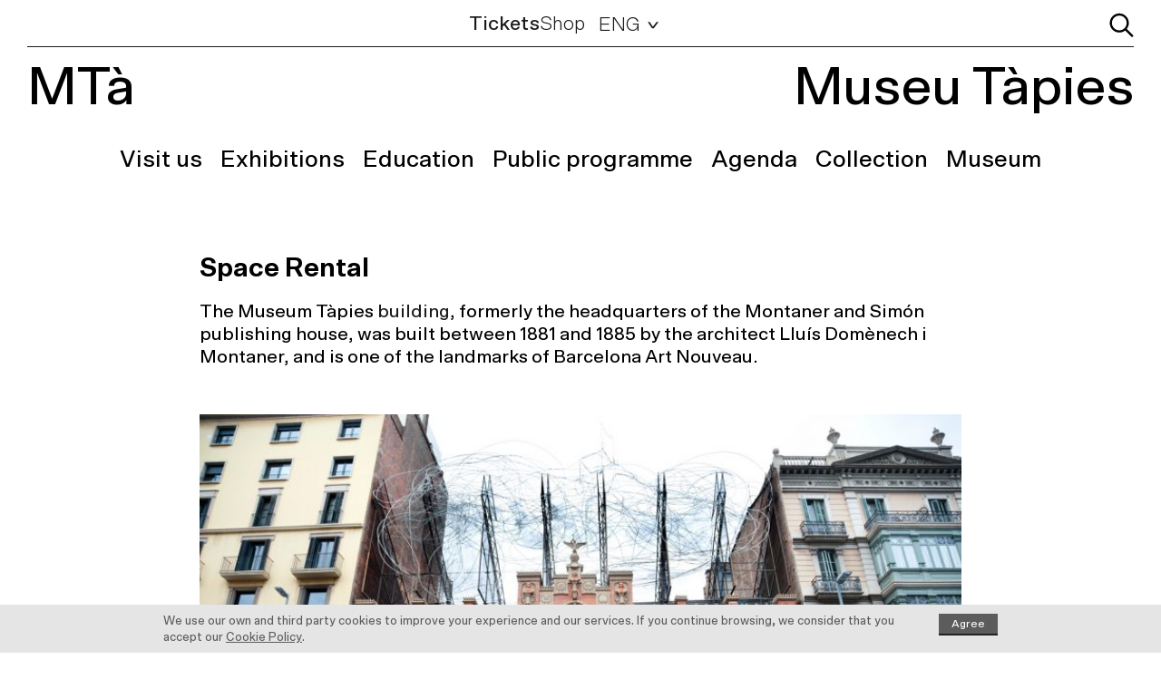

--- FILE ---
content_type: text/html; charset=UTF-8
request_url: https://museutapies.org/en/space-rental/
body_size: 16564
content:

<!DOCTYPE html>
<html lang="en-US" class="no-js no-svg" 
  >
<head>
<meta charset="UTF-8">
<meta name="viewport" content="width=device-width, initial-scale=1">
<link rel="profile" href="http://gmpg.org/xfn/11">


<link rel="stylesheet" type="text/css" href="https://museutapies.org/wp-content/themes/tapies/style.css?ver=2.0.71">
<meta name='robots' content='index, follow, max-image-preview:large, max-snippet:-1, max-video-preview:-1' />
<link rel="alternate" hreflang="ca" href="https://museutapies.org/lloguer-despais/" />
<link rel="alternate" hreflang="en-us" href="https://museutapies.org/en/space-rental/" />
<link rel="alternate" hreflang="es-es" href="https://museutapies.org/es/alquiler-de-espacios/" />
<link rel="alternate" hreflang="x-default" href="https://museutapies.org/lloguer-despais/" />

	<!-- This site is optimized with the Yoast SEO plugin v20.11 - https://yoast.com/wordpress/plugins/seo/ -->
	<title>Space Rental - Museu Tàpies</title>
	<meta name="description" content="The Museu Tàpies offers to rent different spaces of its modernist building for private events." />
	<meta property="og:locale" content="en_US" />
	<meta property="og:type" content="article" />
	<meta property="og:title" content="Space Rental - Museu Tàpies" />
	<meta property="og:description" content="The Museu Tàpies offers to rent different spaces of its modernist building for private events." />
	<meta property="og:url" content="https://museutapies.org/en/space-rental/" />
	<meta property="og:site_name" content="Museu Tàpies" />
	<meta property="article:publisher" content="https://www.facebook.com/museutapies" />
	<meta property="article:modified_time" content="2024-08-01T10:35:43+00:00" />
	<meta property="og:image" content="https://museutapies.org/wp-content/uploads/2018/01/GCH9YJ_baixa.jpg" />
	<meta name="twitter:card" content="summary_large_image" />
	<meta name="twitter:label1" content="Est. reading time" />
	<meta name="twitter:data1" content="1 minute" />
	<script type="application/ld+json" class="yoast-schema-graph">{"@context":"https://schema.org","@graph":[{"@type":"WebPage","@id":"https://museutapies.org/en/space-rental/","url":"https://museutapies.org/en/space-rental/","name":"Space Rental - Museu Tàpies","isPartOf":{"@id":"https://museutapies.org/en/#website"},"primaryImageOfPage":{"@id":"https://museutapies.org/en/space-rental/#primaryimage"},"image":{"@id":"https://museutapies.org/en/space-rental/#primaryimage"},"thumbnailUrl":"https://museutapies.org/wp-content/uploads/2018/01/GCH9YJ_baixa.jpg","datePublished":"2018-01-19T09:07:54+00:00","dateModified":"2024-08-01T10:35:43+00:00","description":"The Museu Tàpies offers to rent different spaces of its modernist building for private events.","inLanguage":"en-US","potentialAction":[{"@type":"ReadAction","target":["https://museutapies.org/en/space-rental/"]}]},{"@type":"ImageObject","inLanguage":"en-US","@id":"https://museutapies.org/en/space-rental/#primaryimage","url":"https://museutapies.org/wp-content/uploads/2018/01/GCH9YJ_baixa.jpg","contentUrl":"https://museutapies.org/wp-content/uploads/2018/01/GCH9YJ_baixa.jpg","width":1280,"height":853,"caption":"Edifici Muntaner i Simon"},{"@type":"WebSite","@id":"https://museutapies.org/en/#website","url":"https://museutapies.org/en/","name":"Museu Tàpies","description":"","publisher":{"@id":"https://museutapies.org/en/#organization"},"potentialAction":[{"@type":"SearchAction","target":{"@type":"EntryPoint","urlTemplate":"https://museutapies.org/en/?s={search_term_string}"},"query-input":"required name=search_term_string"}],"inLanguage":"en-US"},{"@type":"Organization","@id":"https://museutapies.org/en/#organization","name":"Museu Tàpies","url":"https://museutapies.org/en/","logo":{"@type":"ImageObject","inLanguage":"en-US","@id":"https://museutapies.org/en/#/schema/logo/image/","url":"https://museutapies.org/wp-content/uploads/2024/07/mta.png","contentUrl":"https://museutapies.org/wp-content/uploads/2024/07/mta.png","width":244,"height":110,"caption":"Museu Tàpies"},"image":{"@id":"https://museutapies.org/en/#/schema/logo/image/"},"sameAs":["https://www.facebook.com/museutapies","https://www.instagram.com/museutapies/","https://www.youtube.com/channel/UCPi65HBb48RMeoa12lR51cQ","https://x.com/MuseuTapies"]}]}</script>
	<!-- / Yoast SEO plugin. -->


<link rel='dns-prefetch' href='//www.googletagmanager.com' />
<script type="text/javascript">
/* <![CDATA[ */
window._wpemojiSettings = {"baseUrl":"https:\/\/s.w.org\/images\/core\/emoji\/15.0.3\/72x72\/","ext":".png","svgUrl":"https:\/\/s.w.org\/images\/core\/emoji\/15.0.3\/svg\/","svgExt":".svg","source":{"concatemoji":"https:\/\/museutapies.org\/wp-includes\/js\/wp-emoji-release.min.js?ver=6.5.5"}};
/*! This file is auto-generated */
!function(i,n){var o,s,e;function c(e){try{var t={supportTests:e,timestamp:(new Date).valueOf()};sessionStorage.setItem(o,JSON.stringify(t))}catch(e){}}function p(e,t,n){e.clearRect(0,0,e.canvas.width,e.canvas.height),e.fillText(t,0,0);var t=new Uint32Array(e.getImageData(0,0,e.canvas.width,e.canvas.height).data),r=(e.clearRect(0,0,e.canvas.width,e.canvas.height),e.fillText(n,0,0),new Uint32Array(e.getImageData(0,0,e.canvas.width,e.canvas.height).data));return t.every(function(e,t){return e===r[t]})}function u(e,t,n){switch(t){case"flag":return n(e,"\ud83c\udff3\ufe0f\u200d\u26a7\ufe0f","\ud83c\udff3\ufe0f\u200b\u26a7\ufe0f")?!1:!n(e,"\ud83c\uddfa\ud83c\uddf3","\ud83c\uddfa\u200b\ud83c\uddf3")&&!n(e,"\ud83c\udff4\udb40\udc67\udb40\udc62\udb40\udc65\udb40\udc6e\udb40\udc67\udb40\udc7f","\ud83c\udff4\u200b\udb40\udc67\u200b\udb40\udc62\u200b\udb40\udc65\u200b\udb40\udc6e\u200b\udb40\udc67\u200b\udb40\udc7f");case"emoji":return!n(e,"\ud83d\udc26\u200d\u2b1b","\ud83d\udc26\u200b\u2b1b")}return!1}function f(e,t,n){var r="undefined"!=typeof WorkerGlobalScope&&self instanceof WorkerGlobalScope?new OffscreenCanvas(300,150):i.createElement("canvas"),a=r.getContext("2d",{willReadFrequently:!0}),o=(a.textBaseline="top",a.font="600 32px Arial",{});return e.forEach(function(e){o[e]=t(a,e,n)}),o}function t(e){var t=i.createElement("script");t.src=e,t.defer=!0,i.head.appendChild(t)}"undefined"!=typeof Promise&&(o="wpEmojiSettingsSupports",s=["flag","emoji"],n.supports={everything:!0,everythingExceptFlag:!0},e=new Promise(function(e){i.addEventListener("DOMContentLoaded",e,{once:!0})}),new Promise(function(t){var n=function(){try{var e=JSON.parse(sessionStorage.getItem(o));if("object"==typeof e&&"number"==typeof e.timestamp&&(new Date).valueOf()<e.timestamp+604800&&"object"==typeof e.supportTests)return e.supportTests}catch(e){}return null}();if(!n){if("undefined"!=typeof Worker&&"undefined"!=typeof OffscreenCanvas&&"undefined"!=typeof URL&&URL.createObjectURL&&"undefined"!=typeof Blob)try{var e="postMessage("+f.toString()+"("+[JSON.stringify(s),u.toString(),p.toString()].join(",")+"));",r=new Blob([e],{type:"text/javascript"}),a=new Worker(URL.createObjectURL(r),{name:"wpTestEmojiSupports"});return void(a.onmessage=function(e){c(n=e.data),a.terminate(),t(n)})}catch(e){}c(n=f(s,u,p))}t(n)}).then(function(e){for(var t in e)n.supports[t]=e[t],n.supports.everything=n.supports.everything&&n.supports[t],"flag"!==t&&(n.supports.everythingExceptFlag=n.supports.everythingExceptFlag&&n.supports[t]);n.supports.everythingExceptFlag=n.supports.everythingExceptFlag&&!n.supports.flag,n.DOMReady=!1,n.readyCallback=function(){n.DOMReady=!0}}).then(function(){return e}).then(function(){var e;n.supports.everything||(n.readyCallback(),(e=n.source||{}).concatemoji?t(e.concatemoji):e.wpemoji&&e.twemoji&&(t(e.twemoji),t(e.wpemoji)))}))}((window,document),window._wpemojiSettings);
/* ]]> */
</script>
<link rel='stylesheet' id='tribe-events-pro-mini-calendar-block-styles-css' href='https://museutapies.org/wp-content/plugins/events-calendar-pro/src/resources/css/tribe-events-pro-mini-calendar-block.min.css?ver=7.0.2.1' type='text/css' media='all' />
<style id='wp-emoji-styles-inline-css' type='text/css'>

	img.wp-smiley, img.emoji {
		display: inline !important;
		border: none !important;
		box-shadow: none !important;
		height: 1em !important;
		width: 1em !important;
		margin: 0 0.07em !important;
		vertical-align: -0.1em !important;
		background: none !important;
		padding: 0 !important;
	}
</style>
<link rel='stylesheet' id='wp-block-library-css' href='https://museutapies.org/wp-includes/css/dist/block-library/style.min.css?ver=6.5.5' type='text/css' media='all' />
<style id='classic-theme-styles-inline-css' type='text/css'>
/*! This file is auto-generated */
.wp-block-button__link{color:#fff;background-color:#32373c;border-radius:9999px;box-shadow:none;text-decoration:none;padding:calc(.667em + 2px) calc(1.333em + 2px);font-size:1.125em}.wp-block-file__button{background:#32373c;color:#fff;text-decoration:none}
</style>
<style id='global-styles-inline-css' type='text/css'>
body{--wp--preset--color--black: #000000;--wp--preset--color--cyan-bluish-gray: #abb8c3;--wp--preset--color--white: #ffffff;--wp--preset--color--pale-pink: #f78da7;--wp--preset--color--vivid-red: #cf2e2e;--wp--preset--color--luminous-vivid-orange: #ff6900;--wp--preset--color--luminous-vivid-amber: #fcb900;--wp--preset--color--light-green-cyan: #7bdcb5;--wp--preset--color--vivid-green-cyan: #00d084;--wp--preset--color--pale-cyan-blue: #8ed1fc;--wp--preset--color--vivid-cyan-blue: #0693e3;--wp--preset--color--vivid-purple: #9b51e0;--wp--preset--gradient--vivid-cyan-blue-to-vivid-purple: linear-gradient(135deg,rgba(6,147,227,1) 0%,rgb(155,81,224) 100%);--wp--preset--gradient--light-green-cyan-to-vivid-green-cyan: linear-gradient(135deg,rgb(122,220,180) 0%,rgb(0,208,130) 100%);--wp--preset--gradient--luminous-vivid-amber-to-luminous-vivid-orange: linear-gradient(135deg,rgba(252,185,0,1) 0%,rgba(255,105,0,1) 100%);--wp--preset--gradient--luminous-vivid-orange-to-vivid-red: linear-gradient(135deg,rgba(255,105,0,1) 0%,rgb(207,46,46) 100%);--wp--preset--gradient--very-light-gray-to-cyan-bluish-gray: linear-gradient(135deg,rgb(238,238,238) 0%,rgb(169,184,195) 100%);--wp--preset--gradient--cool-to-warm-spectrum: linear-gradient(135deg,rgb(74,234,220) 0%,rgb(151,120,209) 20%,rgb(207,42,186) 40%,rgb(238,44,130) 60%,rgb(251,105,98) 80%,rgb(254,248,76) 100%);--wp--preset--gradient--blush-light-purple: linear-gradient(135deg,rgb(255,206,236) 0%,rgb(152,150,240) 100%);--wp--preset--gradient--blush-bordeaux: linear-gradient(135deg,rgb(254,205,165) 0%,rgb(254,45,45) 50%,rgb(107,0,62) 100%);--wp--preset--gradient--luminous-dusk: linear-gradient(135deg,rgb(255,203,112) 0%,rgb(199,81,192) 50%,rgb(65,88,208) 100%);--wp--preset--gradient--pale-ocean: linear-gradient(135deg,rgb(255,245,203) 0%,rgb(182,227,212) 50%,rgb(51,167,181) 100%);--wp--preset--gradient--electric-grass: linear-gradient(135deg,rgb(202,248,128) 0%,rgb(113,206,126) 100%);--wp--preset--gradient--midnight: linear-gradient(135deg,rgb(2,3,129) 0%,rgb(40,116,252) 100%);--wp--preset--font-size--small: 13px;--wp--preset--font-size--medium: 20px;--wp--preset--font-size--large: 36px;--wp--preset--font-size--x-large: 42px;--wp--preset--spacing--20: 0.44rem;--wp--preset--spacing--30: 0.67rem;--wp--preset--spacing--40: 1rem;--wp--preset--spacing--50: 1.5rem;--wp--preset--spacing--60: 2.25rem;--wp--preset--spacing--70: 3.38rem;--wp--preset--spacing--80: 5.06rem;--wp--preset--shadow--natural: 6px 6px 9px rgba(0, 0, 0, 0.2);--wp--preset--shadow--deep: 12px 12px 50px rgba(0, 0, 0, 0.4);--wp--preset--shadow--sharp: 6px 6px 0px rgba(0, 0, 0, 0.2);--wp--preset--shadow--outlined: 6px 6px 0px -3px rgba(255, 255, 255, 1), 6px 6px rgba(0, 0, 0, 1);--wp--preset--shadow--crisp: 6px 6px 0px rgba(0, 0, 0, 1);}:where(.is-layout-flex){gap: 0.5em;}:where(.is-layout-grid){gap: 0.5em;}body .is-layout-flex{display: flex;}body .is-layout-flex{flex-wrap: wrap;align-items: center;}body .is-layout-flex > *{margin: 0;}body .is-layout-grid{display: grid;}body .is-layout-grid > *{margin: 0;}:where(.wp-block-columns.is-layout-flex){gap: 2em;}:where(.wp-block-columns.is-layout-grid){gap: 2em;}:where(.wp-block-post-template.is-layout-flex){gap: 1.25em;}:where(.wp-block-post-template.is-layout-grid){gap: 1.25em;}.has-black-color{color: var(--wp--preset--color--black) !important;}.has-cyan-bluish-gray-color{color: var(--wp--preset--color--cyan-bluish-gray) !important;}.has-white-color{color: var(--wp--preset--color--white) !important;}.has-pale-pink-color{color: var(--wp--preset--color--pale-pink) !important;}.has-vivid-red-color{color: var(--wp--preset--color--vivid-red) !important;}.has-luminous-vivid-orange-color{color: var(--wp--preset--color--luminous-vivid-orange) !important;}.has-luminous-vivid-amber-color{color: var(--wp--preset--color--luminous-vivid-amber) !important;}.has-light-green-cyan-color{color: var(--wp--preset--color--light-green-cyan) !important;}.has-vivid-green-cyan-color{color: var(--wp--preset--color--vivid-green-cyan) !important;}.has-pale-cyan-blue-color{color: var(--wp--preset--color--pale-cyan-blue) !important;}.has-vivid-cyan-blue-color{color: var(--wp--preset--color--vivid-cyan-blue) !important;}.has-vivid-purple-color{color: var(--wp--preset--color--vivid-purple) !important;}.has-black-background-color{background-color: var(--wp--preset--color--black) !important;}.has-cyan-bluish-gray-background-color{background-color: var(--wp--preset--color--cyan-bluish-gray) !important;}.has-white-background-color{background-color: var(--wp--preset--color--white) !important;}.has-pale-pink-background-color{background-color: var(--wp--preset--color--pale-pink) !important;}.has-vivid-red-background-color{background-color: var(--wp--preset--color--vivid-red) !important;}.has-luminous-vivid-orange-background-color{background-color: var(--wp--preset--color--luminous-vivid-orange) !important;}.has-luminous-vivid-amber-background-color{background-color: var(--wp--preset--color--luminous-vivid-amber) !important;}.has-light-green-cyan-background-color{background-color: var(--wp--preset--color--light-green-cyan) !important;}.has-vivid-green-cyan-background-color{background-color: var(--wp--preset--color--vivid-green-cyan) !important;}.has-pale-cyan-blue-background-color{background-color: var(--wp--preset--color--pale-cyan-blue) !important;}.has-vivid-cyan-blue-background-color{background-color: var(--wp--preset--color--vivid-cyan-blue) !important;}.has-vivid-purple-background-color{background-color: var(--wp--preset--color--vivid-purple) !important;}.has-black-border-color{border-color: var(--wp--preset--color--black) !important;}.has-cyan-bluish-gray-border-color{border-color: var(--wp--preset--color--cyan-bluish-gray) !important;}.has-white-border-color{border-color: var(--wp--preset--color--white) !important;}.has-pale-pink-border-color{border-color: var(--wp--preset--color--pale-pink) !important;}.has-vivid-red-border-color{border-color: var(--wp--preset--color--vivid-red) !important;}.has-luminous-vivid-orange-border-color{border-color: var(--wp--preset--color--luminous-vivid-orange) !important;}.has-luminous-vivid-amber-border-color{border-color: var(--wp--preset--color--luminous-vivid-amber) !important;}.has-light-green-cyan-border-color{border-color: var(--wp--preset--color--light-green-cyan) !important;}.has-vivid-green-cyan-border-color{border-color: var(--wp--preset--color--vivid-green-cyan) !important;}.has-pale-cyan-blue-border-color{border-color: var(--wp--preset--color--pale-cyan-blue) !important;}.has-vivid-cyan-blue-border-color{border-color: var(--wp--preset--color--vivid-cyan-blue) !important;}.has-vivid-purple-border-color{border-color: var(--wp--preset--color--vivid-purple) !important;}.has-vivid-cyan-blue-to-vivid-purple-gradient-background{background: var(--wp--preset--gradient--vivid-cyan-blue-to-vivid-purple) !important;}.has-light-green-cyan-to-vivid-green-cyan-gradient-background{background: var(--wp--preset--gradient--light-green-cyan-to-vivid-green-cyan) !important;}.has-luminous-vivid-amber-to-luminous-vivid-orange-gradient-background{background: var(--wp--preset--gradient--luminous-vivid-amber-to-luminous-vivid-orange) !important;}.has-luminous-vivid-orange-to-vivid-red-gradient-background{background: var(--wp--preset--gradient--luminous-vivid-orange-to-vivid-red) !important;}.has-very-light-gray-to-cyan-bluish-gray-gradient-background{background: var(--wp--preset--gradient--very-light-gray-to-cyan-bluish-gray) !important;}.has-cool-to-warm-spectrum-gradient-background{background: var(--wp--preset--gradient--cool-to-warm-spectrum) !important;}.has-blush-light-purple-gradient-background{background: var(--wp--preset--gradient--blush-light-purple) !important;}.has-blush-bordeaux-gradient-background{background: var(--wp--preset--gradient--blush-bordeaux) !important;}.has-luminous-dusk-gradient-background{background: var(--wp--preset--gradient--luminous-dusk) !important;}.has-pale-ocean-gradient-background{background: var(--wp--preset--gradient--pale-ocean) !important;}.has-electric-grass-gradient-background{background: var(--wp--preset--gradient--electric-grass) !important;}.has-midnight-gradient-background{background: var(--wp--preset--gradient--midnight) !important;}.has-small-font-size{font-size: var(--wp--preset--font-size--small) !important;}.has-medium-font-size{font-size: var(--wp--preset--font-size--medium) !important;}.has-large-font-size{font-size: var(--wp--preset--font-size--large) !important;}.has-x-large-font-size{font-size: var(--wp--preset--font-size--x-large) !important;}
.wp-block-navigation a:where(:not(.wp-element-button)){color: inherit;}
:where(.wp-block-post-template.is-layout-flex){gap: 1.25em;}:where(.wp-block-post-template.is-layout-grid){gap: 1.25em;}
:where(.wp-block-columns.is-layout-flex){gap: 2em;}:where(.wp-block-columns.is-layout-grid){gap: 2em;}
.wp-block-pullquote{font-size: 1.5em;line-height: 1.6;}
</style>
<link rel='stylesheet' id='wpml-blocks-css' href='https://museutapies.org/wp-content/plugins/sitepress-multilingual-cms%206/dist/css/blocks/styles.css?ver=4.6.9' type='text/css' media='all' />
<link rel='stylesheet' id='contact-form-7-css' href='https://museutapies.org/wp-content/plugins/contact-form-7/includes/css/styles.css?ver=5.9.6' type='text/css' media='all' />
<link rel='stylesheet' id='woocommerce-layout-css' href='https://museutapies.org/wp-content/plugins/woocommerce/assets/css/woocommerce-layout.css?ver=8.2.1' type='text/css' media='all' />
<link rel='stylesheet' id='woocommerce-smallscreen-css' href='https://museutapies.org/wp-content/plugins/woocommerce/assets/css/woocommerce-smallscreen.css?ver=8.2.1' type='text/css' media='only screen and (max-width: 768px)' />
<link rel='stylesheet' id='woocommerce-general-css' href='https://museutapies.org/wp-content/plugins/woocommerce/assets/css/woocommerce.css?ver=8.2.1' type='text/css' media='all' />
<style id='woocommerce-inline-inline-css' type='text/css'>
.woocommerce form .form-row .required { visibility: visible; }
</style>
<link rel='stylesheet' id='wooswipe-pswp-css-css' href='https://museutapies.org/wp-content/plugins/wooswipe/public/pswp/photoswipe.css?ver=3.0.1' type='text/css' media='all' />
<link rel='stylesheet' id='wooswipe-pswp-skin-white-css' href='https://museutapies.org/wp-content/plugins/wooswipe/public/pswp/white-skin/skin.css?ver=3.0.1' type='text/css' media='all' />
<link rel='stylesheet' id='wooswipe-slick-css-css' href='https://museutapies.org/wp-content/plugins/wooswipe/public/slick/slick.css?ver=3.0.1' type='text/css' media='all' />
<link rel='stylesheet' id='wooswipe-slick-theme-css' href='https://museutapies.org/wp-content/plugins/wooswipe/public/slick/slick-theme.css?ver=3.0.1' type='text/css' media='all' />
<link rel='stylesheet' id='wooswipe-css-css' href='https://museutapies.org/wp-content/plugins/wooswipe/public/css/wooswipe.css?ver=3.0.1' type='text/css' media='all' />
<link rel='stylesheet' id='wpml-legacy-dropdown-0-css' href='https://museutapies.org/wp-content/plugins/sitepress-multilingual-cms%206/templates/language-switchers/legacy-dropdown/style.min.css?ver=1' type='text/css' media='all' />
<link rel='stylesheet' id='wpml-legacy-horizontal-list-0-css' href='https://museutapies.org/wp-content/plugins/sitepress-multilingual-cms%206/templates/language-switchers/legacy-list-horizontal/style.min.css?ver=1' type='text/css' media='all' />
<style id='wpml-legacy-horizontal-list-0-inline-css' type='text/css'>
.wpml-ls-statics-footer a, .wpml-ls-statics-footer .wpml-ls-sub-menu a, .wpml-ls-statics-footer .wpml-ls-sub-menu a:link, .wpml-ls-statics-footer li:not(.wpml-ls-current-language) .wpml-ls-link, .wpml-ls-statics-footer li:not(.wpml-ls-current-language) .wpml-ls-link:link {color:#444444;background-color:#ffffff;}.wpml-ls-statics-footer a, .wpml-ls-statics-footer .wpml-ls-sub-menu a:hover,.wpml-ls-statics-footer .wpml-ls-sub-menu a:focus, .wpml-ls-statics-footer .wpml-ls-sub-menu a:link:hover, .wpml-ls-statics-footer .wpml-ls-sub-menu a:link:focus {color:#000000;background-color:#eeeeee;}.wpml-ls-statics-footer .wpml-ls-current-language > a {color:#444444;background-color:#ffffff;}.wpml-ls-statics-footer .wpml-ls-current-language:hover>a, .wpml-ls-statics-footer .wpml-ls-current-language>a:focus {color:#000000;background-color:#eeeeee;}
</style>
<script type="text/javascript" id="google-analytics-opt-out-js-after">
/* <![CDATA[ */
			var gaProperty = 'G-TYW5WWZ4PN';
			var disableStr = 'ga-disable-' + gaProperty;
			if ( document.cookie.indexOf( disableStr + '=true' ) > -1 ) {
				window[disableStr] = true;
			}
			function gaOptout() {
				document.cookie = disableStr + '=true; expires=Thu, 31 Dec 2099 23:59:59 UTC; path=/';
				window[disableStr] = true;
			}
/* ]]> */
</script>
<script type="text/javascript" src="https://www.googletagmanager.com/gtag/js?id=G-TYW5WWZ4PN" id="google-tag-manager-js"></script>
<script type="text/javascript" id="google-tag-manager-js-after">
/* <![CDATA[ */
		window.dataLayer = window.dataLayer || [];
		function gtag(){dataLayer.push(arguments);}
		gtag('js', new Date());
		gtag('set', 'developer_id.dOGY3NW', true);

		gtag('config', 'G-TYW5WWZ4PN', {
			'allow_google_signals': true,
			'link_attribution': false,
			'anonymize_ip': true,
			'linker':{
				'domains': [],
				'allow_incoming': false,
			},
			'custom_map': {
				'dimension1': 'logged_in'
			},
			'logged_in': 'no'
		} );

		
		
/* ]]> */
</script>
<script type="text/javascript" src="https://museutapies.org/wp-includes/js/jquery/jquery.min.js?ver=3.7.1" id="jquery-core-js"></script>
<script type="text/javascript" src="https://museutapies.org/wp-includes/js/jquery/jquery-migrate.min.js?ver=3.4.1" id="jquery-migrate-js"></script>
<script type="text/javascript" src="https://museutapies.org/wp-content/plugins/wooswipe/public/pswp/photoswipe.min.js?ver=3.0.1" id="wooswipe-pswp-js"></script>
<script type="text/javascript" src="https://museutapies.org/wp-content/plugins/wooswipe/public/pswp/photoswipe-ui-default.min.js?ver=3.0.1" id="wooswipe-pswp-ui-js"></script>
<script type="text/javascript" src="https://museutapies.org/wp-content/plugins/wooswipe/public/slick/slick.min.js?ver=3.0.1" id="wooswipe-slick-js"></script>
<script type="text/javascript" src="https://museutapies.org/wp-content/plugins/sitepress-multilingual-cms%206/templates/language-switchers/legacy-dropdown/script.min.js?ver=1" id="wpml-legacy-dropdown-0-js"></script>
<link rel="https://api.w.org/" href="https://museutapies.org/en/wp-json/" /><link rel="alternate" type="application/json" href="https://museutapies.org/en/wp-json/wp/v2/pages/1455" /><link rel="EditURI" type="application/rsd+xml" title="RSD" href="https://museutapies.org/xmlrpc.php?rsd" />
<meta name="generator" content="WordPress 6.5.5" />
<meta name="generator" content="WooCommerce 8.2.1" />
<link rel='shortlink' href='https://museutapies.org/en/?p=1455' />
<link rel="alternate" type="application/json+oembed" href="https://museutapies.org/en/wp-json/oembed/1.0/embed?url=https%3A%2F%2Fmuseutapies.org%2Fen%2Fspace-rental%2F" />
<link rel="alternate" type="text/xml+oembed" href="https://museutapies.org/en/wp-json/oembed/1.0/embed?url=https%3A%2F%2Fmuseutapies.org%2Fen%2Fspace-rental%2F&#038;format=xml" />
<meta name="generator" content="WPML ver:4.6.9 stt:8,1,2;" />
<meta name="tec-api-version" content="v1"><meta name="tec-api-origin" content="https://museutapies.org/en/"><link rel="alternate" href="https://museutapies.org/en/wp-json/tribe/events/v1/" /><!-- This site is powered by WooCommerce Redsys Gateway Light v.5.2.2 - https://es.wordpress.org/plugins/woo-redsys-gateway-light/ -->	<noscript><style>.woocommerce-product-gallery{ opacity: 1 !important; }</style></noscript>
	<link rel="icon" href="https://museutapies.org/wp-content/uploads/2024/06/mta-favicon-256-100x100.png" sizes="32x32" />
<link rel="icon" href="https://museutapies.org/wp-content/uploads/2024/06/mta-favicon-256-300x300.png" sizes="192x192" />
<link rel="apple-touch-icon" href="https://museutapies.org/wp-content/uploads/2024/06/mta-favicon-256-300x300.png" />
<meta name="msapplication-TileImage" content="https://museutapies.org/wp-content/uploads/2024/06/mta-favicon-256-300x300.png" />
<script src="https://museutapies.org/wp-content/themes/tapies/js/jquery.min.js"></script>
<script src="https://museutapies.org/wp-content/themes/tapies/js/jquery-ui.min.js"></script>
<link rel="stylesheet" href="https://museutapies.org/wp-content/themes/tapies/css/bootstrap.css">
<script src="https://museutapies.org/wp-content/themes/tapies/js/bootstrap.min.js"></script>
<script src="https://museutapies.org/wp-content/themes/tapies/js/jquery.touchSwipe.min.js"></script>
<script src="https://museutapies.org/wp-content/themes/tapies/js/jquery.bcSwipe.min.js"></script>
<link rel="stylesheet" type="text/css" href="https://museutapies.org/wp-content/themes/tapies/css/component.css" />
<script src="https://museutapies.org/wp-content/themes/tapies/js/modernizr.custom.js"></script>
<!-- Global site tag (gtag.js) - Google Analytics -->
<script async src="https://www.googletagmanager.com/gtag/js?id=UA-118401824-1"></script>
<!-- <script defer src="https://widgets.tiqets.com/loader.js"​></script> -->
  <link rel="stylesheet" type="text/css" href="https://museutapies.org/wp-content/themes/tapies/css/slick.css"/>
  <link rel="stylesheet" type="text/css" href="https://museutapies.org/wp-content/themes/tapies/css/slick-theme.css"/>
  <script src="https://museutapies.org/wp-content/themes/tapies/js/slick.min.js"></script>
<script>
  window.dataLayer = window.dataLayer || [];
  function gtag(){dataLayer.push(arguments);}
  gtag('js', new Date());

  gtag('config', 'UA-118401824-1');
</script>
<!-- Google tag (gtag.js) -->
<!--<script async src="https://www.googletagmanager.com/gtag/js?id=G-TYW5WWZ4PN"></script>
<script>
  window.dataLayer = window.dataLayer || [];
  function gtag(){dataLayer.push(arguments);}
  gtag('js', new Date());

  gtag('config', 'G-TYW5WWZ4PN');
</script> -->
<style>
  #mce-EMAIL { width: 100%; max-width: calc(100% - 60px); font-family: SctoGrotesk;
    font-weight: 400; font-size: 18px; line-height: 22px; color: #f0f0f0 !important; padding: 18px 20px 16px; float: right; background-color: transparent; border: 1px solid #f0f0f0; }
.footer-2020 .footer-newsletter #mc-embedded-subscribe { background-image: url(https://museutapies.org/wp-content/themes/tapies/images/newsletter-submit.svg); background-size: 30px; background-position: center;
    background-repeat: no-repeat; color: transparent; background-color: transparent; border-top: 1px solid #f0f0f0; border-right: 1px solid #f0f0f0; border-bottom: 1px solid #f0f0f0; border-left: none; float: right;
    padding: 0; height: 58px; width: 58px; cursor: pointer; transition: 0.2s ease; }
  @media (min-width:768px){
    #mce-EMAIL {max-width: 260px !important; }
  }
</style>
</head>

<body class="page-template page-template-template-rent page-template-template-rent-php page page-id-1455 theme-tapies woocommerce-no-js tribe-no-js en">



<div class="searchContainer">
	<div id="close-icon">
		<span></span>
		<span></span>
	</div>
	<div class="searchContainer-item">
	    <form id="searchform" action="https://museutapies.org/" method="get" autocomplete="off">
	      <input id="searchButton-item" class="sb-search-input" placeholder="Search..." type="text" value="" name="s" id="search" style="position: inherit;">
	      <input class="sb-search-submit" type="submit" value="">
	      <span class="sb-icon-search"></span>
	    </form>
	</div>
</div>


  <!-- Google Tag Manager (noscript) -->
<noscript><iframe src="https://www.googletagmanager.com/ns.html?id=GTM-TNHDVLQ"
height="0" width="0" style="display:none;visibility:hidden"></iframe></noscript>
<!-- End Google Tag Manager (noscript) -->

<div style="float:right; width:30px;">
  <div id="nav-icon" class="theme_2020">
      <span></span>
      <span></span>
      <span></span>
      <span></span>
  </div><!-- #nav-icon -->

  


  <!--<div  data-tiqets-widget = "booking"   data-trigger-selector = ".buy-header-button" ></div> <script  src = "https://tiqets-cdn.s3.amazonaws.com/booking_engine/loader/3.js" ></script>-->

</div>

<div id="page-content">

<div id="content-without-menu">

<header class="mta">
  <div class="wrap1500">
    <div class="header-top">
      <div class="header-top_row">
        <div></div>
        <div class="tickets-shop-lang">
          <button class="buy-header-button theme_2020" style="border:none;">Tickets</button>
          <a class="shop-header-button" href="https://museutapies.org/en//shop/">Shop</a>
          
<div
	 class="wpml-ls-statics-shortcode_actions wpml-ls wpml-ls-legacy-dropdown js-wpml-ls-legacy-dropdown">
	<ul>

		<li tabindex="0" class="wpml-ls-slot-shortcode_actions wpml-ls-item wpml-ls-item-en wpml-ls-current-language wpml-ls-item-legacy-dropdown">
			<a href="#" class="js-wpml-ls-item-toggle wpml-ls-item-toggle">
                <span class="wpml-ls-native">ENG</span></a>

			<ul class="wpml-ls-sub-menu">
				
					<li class="wpml-ls-slot-shortcode_actions wpml-ls-item wpml-ls-item-ca wpml-ls-first-item">
						<a href="https://museutapies.org/lloguer-despais/" class="wpml-ls-link">
                            <span class="wpml-ls-native" lang="ca">CAT</span></a>
					</li>

				
					<li class="wpml-ls-slot-shortcode_actions wpml-ls-item wpml-ls-item-es wpml-ls-last-item">
						<a href="https://museutapies.org/es/alquiler-de-espacios/" class="wpml-ls-link">
                            <span class="wpml-ls-native" lang="es">ES</span></a>
					</li>

							</ul>

		</li>

	</ul>
</div>
        </div>
        <div class="myAccount-cart-search">
          <ul class="myAccount-cart_shopMenu">
                                       
          </ul>
          <span class="searchFade sb-icon-search"></span>
        </div>
      </div>
    </div>
    <div class="header-logos">
      <a href="https://museutapies.org/en/">MTà</a>
      <a href="https://museutapies.org/en/">Museu Tàpies</a>
    </div>
  </div>
</header>




<div class="header-2020">
  <div class="menu-principal-eng-container"><ul id="menu-principal-eng" class="menu"><li id="menu-item-13670" class="menu-item menu-item-type-custom menu-item-object-custom menu-item-has-children menu-item-13670"><a href="https://museutapies.org/en/visit-us/">Visit us</a>
<div class='sub-menu'><div class='sub-menu-wrap'><ul>
	<li id="menu-item-13485" class="menu-item menu-item-type-post_type menu-item-object-page menu-item-13485"><a href="https://museutapies.org/en/visit-us/">General information</a></li>
	<li id="menu-item-27940" class="menu-item menu-item-type-post_type menu-item-object-page menu-item-27940"><a href="https://museutapies.org/en/self-guided-tours/">Self-guided tours</a></li>
	<li id="menu-item-23516" class="menu-item menu-item-type-post_type menu-item-object-page menu-item-23516"><a href="https://museutapies.org/en/visit-us/guided-tours/">Guided tours</a></li>
	<li id="menu-item-18834" class="menu-item menu-item-type-post_type menu-item-object-page menu-item-18834"><a href="https://museutapies.org/en/visit-us/accessibilitat/">Accessibility</a></li>
</ul></div></div>
</li>
<li id="menu-item-28778" class="menu-item menu-item-type-custom menu-item-object-custom menu-item-has-children menu-item-28778"><a href="https://museutapies.org/en/current-exhibitions/">Exhibitions</a>
<div class='sub-menu'><div class='sub-menu-wrap'><ul>
	<li id="menu-item-28781" class="menu-item menu-item-type-post_type menu-item-object-page menu-item-28781"><a href="https://museutapies.org/en/current-exhibitions/">Current</a></li>
	<li id="menu-item-28780" class="menu-item menu-item-type-post_type menu-item-object-page menu-item-28780"><a href="https://museutapies.org/en/upcoming-exhibitions/">Upcoming</a></li>
	<li id="menu-item-28779" class="menu-item menu-item-type-post_type menu-item-object-page menu-item-28779"><a href="https://museutapies.org/en/previous-exhibitions/">Previous</a></li>
	<li id="menu-item-28863" class="menu-item menu-item-type-post_type menu-item-object-page menu-item-28863"><a href="https://museutapies.org/en/touring-exhibitions/">Touring</a></li>
</ul></div></div>
</li>
<li id="menu-item-31240" class="menu-item menu-item-type-post_type menu-item-object-page menu-item-has-children menu-item-31240"><a href="https://museutapies.org/en/education/">Education</a>
<div class='sub-menu'><div class='sub-menu-wrap'><ul>
	<li id="menu-item-31243" class="menu-item menu-item-type-post_type menu-item-object-page menu-item-31243"><a href="https://museutapies.org/en/educational-actions/">Educational actions</a></li>
	<li id="menu-item-31242" class="menu-item menu-item-type-post_type menu-item-object-page menu-item-31242"><a href="https://museutapies.org/en/visits-and-dialogues/">Visits and dialogues</a></li>
	<li id="menu-item-31241" class="menu-item menu-item-type-post_type menu-item-object-page menu-item-31241"><a href="https://museutapies.org/en/institutional-dialogues/">Institutional Dialogues</a></li>
</ul></div></div>
</li>
<li id="menu-item-33170" class="menu-item menu-item-type-post_type menu-item-object-page menu-item-has-children menu-item-33170"><a href="https://museutapies.org/en/public-programme/">Public programme</a>
<div class='sub-menu'><div class='sub-menu-wrap'><ul>
	<li id="menu-item-39265" class="menu-item menu-item-type-post_type menu-item-object-programa-public menu-item-39265"><a href="https://museutapies.org/en/programa-public/extramurs/">Extramural</a></li>
	<li id="menu-item-43315" class="menu-item menu-item-type-post_type menu-item-object-programa-public menu-item-43315"><a href="https://museutapies.org/en/programa-public/the-chairs-of-tapies/">The Chairs of Tàpies</a></li>
	<li id="menu-item-43347" class="menu-item menu-item-type-post_type menu-item-object-programa-public menu-item-43347"><a href="https://museutapies.org/en/programa-public/following-the-sun/">Following the Sun</a></li>
	<li id="menu-item-43559" class="menu-item menu-item-type-post_type menu-item-object-programa-public menu-item-43559"><a href="https://museutapies.org/en/programa-public/archival-body/">Archival Body</a></li>
	<li id="menu-item-43392" class="menu-item menu-item-type-post_type menu-item-object-programa-public menu-item-43392"><a href="https://museutapies.org/en/programa-public/thought-and-creation/">Thought and Creation</a></li>
</ul></div></div>
</li>
<li id="menu-item-31239" class="menu-item menu-item-type-custom menu-item-object-custom menu-item-31239"><a href="https://museutapies.org/en/agenda/">Agenda</a></li>
<li id="menu-item-42251" class="menu-item menu-item-type-post_type menu-item-object-page menu-item-has-children menu-item-42251"><a href="https://museutapies.org/en/collection/">Collection</a>
<div class='sub-menu'><div class='sub-menu-wrap'><ul>
	<li id="menu-item-13594" class="menu-item menu-item-type-post_type menu-item-object-page menu-item-13594"><a href="https://museutapies.org/en/artworks/">Artworks</a></li>
	<li id="menu-item-42202" class="menu-item menu-item-type-post_type menu-item-object-page menu-item-42202"><a href="https://museutapies.org/en/research-platforms/">Research Platforms</a></li>
	<li id="menu-item-42224" class="menu-item menu-item-type-post_type menu-item-object-page menu-item-42224"><a href="https://museutapies.org/en/antoni-tapies/">Antoni Tàpies</a></li>
	<li id="menu-item-43316" class="menu-item menu-item-type-post_type menu-item-object-page menu-item-43316"><a href="https://museutapies.org/en/board-of-trustees/certificates-authenticity-antoni-tapiess-original-work/">Certificates</a></li>
</ul></div></div>
</li>
<li id="menu-item-13367" class="menu-item menu-item-type-custom menu-item-object-custom current-menu-ancestor current-menu-parent menu-item-has-children menu-item-13367"><a href="https://museutapies.org/en/the-fundacio-2/">Museum</a>
<div class='sub-menu'><div class='sub-menu-wrap'><ul>
	<li id="menu-item-13369" class="menu-item menu-item-type-post_type menu-item-object-page menu-item-13369"><a href="https://museutapies.org/en/the-fundacio-2/">The museum</a></li>
	<li id="menu-item-13373" class="menu-item menu-item-type-post_type menu-item-object-page current-menu-item page_item page-item-1455 current_page_item menu-item-13373"><a href="https://museutapies.org/en/space-rental/" aria-current="page">Space Rental</a></li>
	<li id="menu-item-13370" class="menu-item menu-item-type-post_type menu-item-object-page menu-item-13370"><a href="https://museutapies.org/en/the-building/">The Building</a></li>
	<li id="menu-item-13374" class="menu-item menu-item-type-post_type menu-item-object-page menu-item-13374"><a href="https://museutapies.org/en/friends/">Friends</a></li>
	<li id="menu-item-13520" class="menu-item menu-item-type-post_type menu-item-object-page menu-item-13520"><a href="https://museutapies.org/en/museui-tapies-library/">Library</a></li>
	<li id="menu-item-13372" class="menu-item menu-item-type-post_type menu-item-object-page menu-item-13372"><a href="https://museutapies.org/en/archive-and-documentation/">Archive</a></li>
	<li id="menu-item-13378" class="menu-item menu-item-type-post_type menu-item-object-page menu-item-13378"><a href="https://museutapies.org/en/press/">Press</a></li>
	<li id="menu-item-14085" class="menu-item menu-item-type-post_type_archive menu-item-object-blog menu-item-14085"><a href="https://museutapies.org/en/blog/">Blog</a></li>
	<li id="menu-item-24313" class="menu-item menu-item-type-post_type menu-item-object-page menu-item-24313"><a href="https://museutapies.org/en/staff/">Staff</a></li>
</ul></div></div>
</li>
</ul></div>       
</div>

<script>
  $( "li.menu-item" ).hover(function() {  // mouse enter
    $( this ).find( " > .sub-menu" ).show(); // display immediate child
  }, function(){ // mouse leave
    if ( !$(this).hasClass("current_page_item_") ) {  // check if current page
      $( this ).find( ".sub-menu" ).hide(); // hide if not current page
    }
  });
</script>



<div class="breadcrumbs">
	<span><a href="https://museutapies.org/en/"><h6>Home</h6></a><h6>&nbsp;&nbsp;›&nbsp;&nbsp;</h6><h6>Museum and Library</h6><h6>&nbsp;&nbsp;›&nbsp;&nbsp;</h6><h6 class="active">Space Rental</h6></span>
</div>

<div class="wrap900">
	<div style="padding-top:50px;">
		<h1>Space Rental</h1>
    </div>
</div>

<div id="primary-container-distribuidor" class="wrap900" style="margin-top:0px !Important; border-top:none; border-bottom:none;">

    <h2>The Museum Tàpies <a href="https://museutapies.org/en/the-building/">building</a>, formerly the headquarters of the Montaner and Simón publishing house, was built between 1881 and 1885 by the architect Lluís Domènech i Montaner, and is one of the landmarks of Barcelona Art Nouveau.</h2>
<p>&nbsp;</p>
<p>&nbsp;</p>
<div id="attachment_4337" style="width: 810px" class="wp-caption alignnone"><img fetchpriority="high" decoding="async" aria-describedby="caption-attachment-4337" class="size-medium wp-image-4337" src="https://museutapies.org/wp-content/uploads/2018/01/GCH9YJ_baixa.jpg" alt="" width="800" height="533" srcset="https://museutapies.org/wp-content/uploads/2018/01/GCH9YJ_baixa.jpg 1280w, https://museutapies.org/wp-content/uploads/2018/01/GCH9YJ_baixa-800x533.jpg 800w, https://museutapies.org/wp-content/uploads/2018/01/GCH9YJ_baixa-768x512.jpg 768w, https://museutapies.org/wp-content/uploads/2018/01/GCH9YJ_baixa-900x600.jpg 900w, https://museutapies.org/wp-content/uploads/2018/01/GCH9YJ_baixa-500x333.jpg 500w, https://museutapies.org/wp-content/uploads/2018/01/GCH9YJ_baixa-380x253.jpg 380w, https://museutapies.org/wp-content/uploads/2018/01/GCH9YJ_baixa-600x400.jpg 600w" sizes="(max-width: 800px) 100vw, 800px" /><p id="caption-attachment-4337" class="wp-caption-text">Building by Montaner and Simon</p></div>
<p>&nbsp;</p>
<p>Situated at the heart of Barcelona’s Eixample, it is one of the most emblematic examples of Catalan Modernisme. It has several privileged spaces that lend themselves to private functions.</p>
<p>The Museum Tàpies offers visitors an opportunity to precede the event with a guided tour of the building and the permanent and/or temporary exhibition.</p>
<p>All the Museum Tàpies spaces can be used for photographic reports and filming.</p>
<p>&nbsp;</p>
<p>Contact:<br />
(t) +34 934 870 315<br />
espais@museutapies.org</p>
    
</div>

<style>
.carousel-fade .carousel-inner .item {
  -webkit-transition-property: opacity;
  transition-property: opacity;
}
.carousel-fade .carousel-inner .item,
.carousel-fade .carousel-inner .active.left,
.carousel-fade .carousel-inner .active.right {
  opacity: 0;
}
.carousel-fade .carousel-inner .active,
.carousel-fade .carousel-inner .next.left,
.carousel-fade .carousel-inner .prev.right {
  opacity: 1;
}
.carousel-fade .carousel-inner .next,
.carousel-fade .carousel-inner .prev,
.carousel-fade .carousel-inner .active.left,
.carousel-fade .carousel-inner .active.right {
  left: 0;
  -webkit-transform: translate3d(0, 0, 0);
          transform: translate3d(0, 0, 0);
}
.carousel-fade .carousel-control {
  z-index: 2;
}</style>
<div id="form-lloguer-container" class="wrap1180" style="margin:0 auto 100px; padding-top:80px;"> 
	
    <div class="col-xs-12 col-sm-12 col-md-12 col-lg-6 col-xl-6">
        <div class="padding">
            <h1 style="font-size: 25px !important; margin-bottom: 0 !important; text-align: left;">More information</h1>
            <div style="text-align: left;">
                <p>Emplena aquesta butlleta i ens posarem en contacte amb tu.<br />
També es pot contactar per telèfon 934 870 315, o e-mail: espais@museutapies.org</p>
            </div>
        </div>
    </div>
    <div class="col-xs-12 col-sm-12 col-md-12 col-lg-6 col-xl-6">
        <div class="formulari">
                
                
<div class="wpcf7 no-js" id="wpcf7-f1495-o1" lang="ca" dir="ltr">
<div class="screen-reader-response"><p role="status" aria-live="polite" aria-atomic="true"></p> <ul></ul></div>
<form action="/en/space-rental/#wpcf7-f1495-o1" method="post" class="wpcf7-form init" aria-label="Formulari de contacte" novalidate="novalidate" data-status="init">
<div style="display: none;">
<input type="hidden" name="_wpcf7" value="1495" />
<input type="hidden" name="_wpcf7_version" value="5.9.6" />
<input type="hidden" name="_wpcf7_locale" value="ca" />
<input type="hidden" name="_wpcf7_unit_tag" value="wpcf7-f1495-o1" />
<input type="hidden" name="_wpcf7_container_post" value="0" />
<input type="hidden" name="_wpcf7_posted_data_hash" value="" />
<input type="hidden" name="_wpcf7_recaptcha_response" value="" />
</div>
<div class="wpcf7-response-output" aria-hidden="true"></div>
<p><label>*Name</label><span class="wpcf7-form-control-wrap" data-name="your-name"><input size="40" maxlength="80" class="wpcf7-form-control wpcf7-text wpcf7-validates-as-required short" aria-required="true" aria-invalid="false" value="" type="text" name="your-name" /></span><br />
<label>*Email</label><span class="wpcf7-form-control-wrap" data-name="your-email"><input size="40" maxlength="80" class="wpcf7-form-control wpcf7-email wpcf7-validates-as-required wpcf7-text wpcf7-validates-as-email" aria-required="true" aria-invalid="false" value="" type="email" name="your-email" /></span><br />
<label>*Phone</label><span class="wpcf7-form-control-wrap" data-name="your-phone"><input size="40" maxlength="80" class="wpcf7-form-control wpcf7-text wpcf7-validates-as-required short" aria-required="true" aria-invalid="false" value="" type="text" name="your-phone" /></span><br />
<label style="vertical-align:top;">*Message</label><span class="wpcf7-form-control-wrap" data-name="your-message"><textarea cols="40" rows="10" maxlength="400" class="wpcf7-form-control wpcf7-textarea" aria-invalid="false" name="your-message"></textarea></span>
</p>
<p class="text-cita" style="font-size:14px !important;">*All fields are required
</p>
<div class="captchadiv" style="padding-left:140px; overflow:hidden;">

</div>
<p><label></label><input class="wpcf7-form-control wpcf7-submit has-spinner" type="submit" value="SEND" />
</p>
</form>
</div>
        </div>
    </div>
    
    
</div><!-- form-lloguer-container -->

<!--<div class="wrap1180">
    <div id="margin-footer" style="border-bottom: 2px solid #E5E5E5;">
    </div>	
</div>-->

<script>
$('.toform').click(function(){
    $('html, body').animate({
        scrollTop: $( $(this).attr('href') ).offset().top
    }, 500);
    return false; 
});

$(document).ready(function() {
    $('#carousel0').bcSwipe({ threshold: 50 });
    $('#carousel1').bcSwipe({ threshold: 50 });
    $('#carousel2').bcSwipe({ threshold: 50 });
    $('#carousel3').bcSwipe({ threshold: 50 });
    $('#carousel4').bcSwipe({ threshold: 50 });
    $('#carousel5').bcSwipe({ threshold: 50 });
});

</script>

<footer class="footer-2020">
    <div class="threeColums-footer wrap1230">
        <div class="col-xs-12 col-sm-12 col-md-4 seccio-prefooter">
            <div class="titol-seccio">
                <p>How to get here?</p>
            </div>
            <div class="prefooter-content">
                                        <div class="prefooter-arribar-text">
                            <p>Carrer d’Aragó 255<br />
08007 Barcelona, Catalonia (Spain)<br />
Telèfon: +34 934 870 315</p>
                        </div>
                        <div style="padding-top: 10px;">
                            <div style="float: left; margin-top: 1px;">
                                <img style="width: 18px; -webkit-filter: brightness(100%); filter: brightness(100%);" src="https://museutapies.org/wp-content/themes/tapies/images/bus.svg" alt="Bus Fundació Antoni Tàpies">
                            </div>
                                                            <p style="padding-left: 35px; margin: 0;">Bus</p>
                                <p style="padding-left: 35px;">7, 22, 24, 39, 47, 63, 67, B24, H10, V15 &amp; V17<p>                        </div>
                        <div>
                            <div style="float: left; margin-top: 1px;">
                                <img style="width: 24px; -webkit-filter: brightness(100%); filter: brightness(100%);" src="https://museutapies.org/wp-content/themes/tapies/images/metro.svg" alt="Metro Fundació Antoni Tàpies">
                            </div>
                                                            <p style="padding-left: 35px; margin: 0;">Metro</p>
                                <p style="padding-left: 35px;">Station: Passeig de Gràcia L2 (purple line) / L3 (línia verda) / L4 (yelow line)<p>                        </div>            </div>
        </div>
        <div class="col-xs-12 col-sm-12 col-md-4 seccio-prefooter">
            <div class="titol-seccio">
                <p>Opening hours</p>
            </div>
            <div class="prefooter-content">
                <p>From Tuesday to Saturday, from 10.00 a.m. to 7.00 p.m</p>
<p>Sunday, from 10.00 a.m. to 3.00 p.m</p>
            </div>
        </div>
        <div class="col-xs-12 col-sm-12 col-md-4 seccio-prefooter">
            <div class="titol-seccio">
                <p>Prices</p>
            </div>
            <div class="prefooter-content" style="padding: 21px 0 0;">
                <ul class="tarifes-home"><li><p style="margin-bottom: 0;">General admission</p><p style="margin-bottom: 0;">12 €</p></li><li><p style="margin-bottom: 0;">Students and over 65 years old</p><p style="margin-bottom: 0;">8 €</p></li><li><p style="margin-bottom: 0;">Friends of Museu Tàpies, unemployed with accreditation and minors up to 16 years of age</p><p style="margin-bottom: 0;">Free</p></li><li><p style="margin-bottom: 0;"><a target="_blank" href="http://articketbcn.org/en">Articket</a></p><p style="margin-bottom: 0;">38 €</p></li></ul>            </div>
        </div>

    </div> <!-- .wrap -->  

    <div class="footer_newsletter-social wrap1230">
        <a href="http://eepurl.com/dIOvCj" target="_blank" class="footer-newsletter">
            <div id="mc-embedded-subscribe-form" name="mc-embedded-subscribe-form" class="validate" target="_blank" novalidate style="pointer-events: none;">                 
                <span class="wpcf7-form-control-wrap your-email">
                    <div id="mc-embedded-subscribe" class="button"></div>
                    <div class="required email" id="mce-EMAIL">Subscriu-te al butlletí</div>
                </span>
                                                            
                <div id="mce-responses" class="clear">
                    <div class="response" id="mce-error-response" style="display:none"></div>
                    <div class="response" id="mce-success-response" style="display:none"></div>
                </div>
                                                            
                <div style="position: absolute; left: -5000px;" aria-hidden="true">
                    <input type="text" name="b_26accd25c8459170c6c28c2a0_814c31aba3" tabindex="-1" value="">
                </div>         
            </div>
        </a>
        <ul class="footer-social">
            <li><a href="https://www.facebook.com/museutapies" target="_blank"><img src="https://museutapies.org/wp-content/themes/tapies/images/facebook_footer.svg" alt="Facebook Fundació Antoni Tàpies" /></a></li>
            <li><a href="https://x.com/MuseuTapies" target="_blank"><img src="https://museutapies.org/wp-content/themes/tapies/images/x_footer.svg" alt="Twitter Fundació Antoni Tàpies" /></a></li>
            <li><a href="https://www.instagram.com/museutapies/" target="_blank"><img src="https://museutapies.org/wp-content/themes/tapies/images/instagram_footer.svg" alt="Instagram Fundació Antoni Tàpies" /></a></li>
            <li><a href="https://www.youtube.com/channel/UCPi65HBb48RMeoa12lR51cQ" target="_blank"><img src="https://museutapies.org/wp-content/themes/tapies/images/video_footer.svg" alt="YouTube Fundació Antoni Tàpies" /></a></li>
            <li><a href="https://bsky.app/profile/museutapies.bsky.social" target="_blank"><img src="https://museutapies.org/wp-content/themes/tapies/images/bluesky.svg" alt="bluesky Fundació Antoni Tàpies" /></a></li>
            <li><a href="https://www.pinterest.es/museutapies/" target="_blank"><img src="https://museutapies.org/wp-content/themes/tapies/images/pinterest_footer.svg" alt="Pinterest Fundació Antoni Tàpies" /></a></li>
            <li><a href="https://www.threads.net/@museutapies" target="_blank"><img src="https://museutapies.org/wp-content/themes/tapies/images/threats_footer.svg" alt="Threads Fundació Antoni Tàpies" /></a></li>
            <li><a href="https://www.linkedin.com/company/museu-tapies/" target="_blank"><img src="https://museutapies.org/wp-content/themes/tapies/images/linkedin.svg" alt="linkedin Fundació Antoni Tàpies" /></a></li>
        </ul>

    </div>

    <div class="logo-shopFooter wrap1500">
        <a class="footer_main-logo" href="https://museutapies.org/en/">Museu Tàpies</a>
        <div class="footer_logos">
                    </div>
    </div>
    
    <div id="middle-footer" class="wrap1500">
    	<div class="menu-footer-eng-container"><ul id="menu-footer-eng" class="menu"><li id="menu-item-6392" class="menu-item menu-item-type-post_type menu-item-object-page menu-item-6392"><a href="https://museutapies.org/en/legal-notice/">Legal notice</a></li>
<li id="menu-item-6393" class="menu-item menu-item-type-post_type menu-item-object-page menu-item-6393"><a href="https://museutapies.org/en/privacy-policy/">Privacy policy</a></li>
<li id="menu-item-6394" class="menu-item menu-item-type-post_type menu-item-object-page menu-item-6394"><a href="https://museutapies.org/en/cookies-policy/">Cookies policy</a></li>
<li id="menu-item-24426" class="menu-item menu-item-type-post_type menu-item-object-page menu-item-24426"><a href="https://museutapies.org/en/transparency/">Transparency</a></li>
<li id="menu-item-26141" class="menu-item menu-item-type-post_type menu-item-object-page menu-item-26141"><a href="https://museutapies.org/en/contrator-profile/">Contrator profile</a></li>
<li id="menu-item-24235" class="menu-item menu-item-type-post_type menu-item-object-page menu-item-24235"><a href="https://museutapies.org/en/job-board/">Job Board</a></li>
<li id="menu-item-24236" class="menu-item menu-item-type-post_type menu-item-object-page menu-item-24236"><a href="https://museutapies.org/en/sostenibilitat-compromis-social/">Sustainability</a></li>
</ul></div>    </div>
</footer>

		<script>
		( function ( body ) {
			'use strict';
			body.className = body.className.replace( /\btribe-no-js\b/, 'tribe-js' );
		} )( document.body );
		</script>
		<script> /* <![CDATA[ */var tribe_l10n_datatables = {"aria":{"sort_ascending":": activate to sort column ascending","sort_descending":": activate to sort column descending"},"length_menu":"Show _MENU_ entries","empty_table":"No data available in table","info":"Showing _START_ to _END_ of _TOTAL_ entries","info_empty":"Showing 0 to 0 of 0 entries","info_filtered":"(filtered from _MAX_ total entries)","zero_records":"No matching records found","search":"Search:","all_selected_text":"All items on this page were selected. ","select_all_link":"Select all pages","clear_selection":"Clear Selection.","pagination":{"all":"All","next":"Next","previous":"Previous"},"select":{"rows":{"0":"","_":": Selected %d rows","1":": Selected 1 row"}},"datepicker":{"dayNames":["Sunday","Monday","Tuesday","Wednesday","Thursday","Friday","Saturday"],"dayNamesShort":["Sun","Mon","Tue","Wed","Thu","Fri","Sat"],"dayNamesMin":["S","M","T","W","T","F","S"],"monthNames":["January","February","March","April","May","June","July","August","September","October","November","December"],"monthNamesShort":["January","February","March","April","May","June","July","August","September","October","November","December"],"monthNamesMin":["Jan","Feb","Mar","Apr","May","Jun","Jul","Aug","Sep","Oct","Nov","Dec"],"nextText":"Next","prevText":"Prev","currentText":"Today","closeText":"Done","today":"Today","clear":"Clear"}};/* ]]> */ </script>	<script type="text/javascript">
		(function () {
			var c = document.body.className;
			c = c.replace(/woocommerce-no-js/, 'woocommerce-js');
			document.body.className = c;
		})();
	</script>
	
<div class="wpml-ls-statics-footer wpml-ls wpml-ls-legacy-list-horizontal">
	<ul><li class="wpml-ls-slot-footer wpml-ls-item wpml-ls-item-ca wpml-ls-first-item wpml-ls-item-legacy-list-horizontal">
				<a href="https://museutapies.org/lloguer-despais/" class="wpml-ls-link">
                    <span class="wpml-ls-native" lang="ca">CAT</span></a>
			</li><li class="wpml-ls-slot-footer wpml-ls-item wpml-ls-item-en wpml-ls-current-language wpml-ls-item-legacy-list-horizontal">
				<a href="https://museutapies.org/en/space-rental/" class="wpml-ls-link">
                    <span class="wpml-ls-native">ENG</span></a>
			</li><li class="wpml-ls-slot-footer wpml-ls-item wpml-ls-item-es wpml-ls-last-item wpml-ls-item-legacy-list-horizontal">
				<a href="https://museutapies.org/es/alquiler-de-espacios/" class="wpml-ls-link">
                    <span class="wpml-ls-native" lang="es">ES</span></a>
			</li></ul>
</div>
<script type="text/javascript" src="https://museutapies.org/wp-content/plugins/contact-form-7/includes/swv/js/index.js?ver=5.9.6" id="swv-js"></script>
<script type="text/javascript" id="contact-form-7-js-extra">
/* <![CDATA[ */
var wpcf7 = {"api":{"root":"https:\/\/museutapies.org\/en\/wp-json\/","namespace":"contact-form-7\/v1"}};
/* ]]> */
</script>
<script type="text/javascript" src="https://museutapies.org/wp-content/plugins/contact-form-7/includes/js/index.js?ver=5.9.6" id="contact-form-7-js"></script>
<script type="text/javascript" src="https://museutapies.org/wp-content/plugins/woocommerce/assets/js/jquery-blockui/jquery.blockUI.min.js?ver=2.7.0-wc.8.2.1" id="jquery-blockui-js"></script>
<script type="text/javascript" id="wc-add-to-cart-js-extra">
/* <![CDATA[ */
var wc_add_to_cart_params = {"ajax_url":"\/wp-admin\/admin-ajax.php","wc_ajax_url":"\/en\/?wc-ajax=%%endpoint%%","i18n_view_cart":"View cart","cart_url":"https:\/\/museutapies.org\/cart\/","is_cart":"","cart_redirect_after_add":"no"};
/* ]]> */
</script>
<script type="text/javascript" src="https://museutapies.org/wp-content/plugins/woocommerce/assets/js/frontend/add-to-cart.min.js?ver=8.2.1" id="wc-add-to-cart-js"></script>
<script type="text/javascript" src="https://museutapies.org/wp-content/plugins/woocommerce/assets/js/js-cookie/js.cookie.min.js?ver=2.1.4-wc.8.2.1" id="js-cookie-js"></script>
<script type="text/javascript" id="woocommerce-js-extra">
/* <![CDATA[ */
var woocommerce_params = {"ajax_url":"\/wp-admin\/admin-ajax.php","wc_ajax_url":"\/en\/?wc-ajax=%%endpoint%%"};
/* ]]> */
</script>
<script type="text/javascript" src="https://museutapies.org/wp-content/plugins/woocommerce/assets/js/frontend/woocommerce.min.js?ver=8.2.1" id="woocommerce-js"></script>
<script type="text/javascript" id="wooswipe-js-js-extra">
/* <![CDATA[ */
var wooswipe_wp_plugin_path = {"templateUrl":"https:\/\/museutapies.org\/wp-content\/plugins\/wooswipe"};
var wooswipe_data = {"addpin":"","icon_bg_color":"#000000","icon_stroke_color":"#ffffff","product_main_slider":""};
/* ]]> */
</script>
<script type="text/javascript" src="https://museutapies.org/wp-content/plugins/wooswipe/public/js/wooswipe.js" id="wooswipe-js-js"></script>
<script type="text/javascript" src="https://museutapies.org/wp-includes/js/dist/vendor/wp-polyfill-inert.min.js?ver=3.1.2" id="wp-polyfill-inert-js"></script>
<script type="text/javascript" src="https://museutapies.org/wp-includes/js/dist/vendor/regenerator-runtime.min.js?ver=0.14.0" id="regenerator-runtime-js"></script>
<script type="text/javascript" src="https://museutapies.org/wp-includes/js/dist/vendor/wp-polyfill.min.js?ver=3.15.0" id="wp-polyfill-js"></script>
<script type="text/javascript" src="https://museutapies.org/wp-includes/js/dist/hooks.min.js?ver=2810c76e705dd1a53b18" id="wp-hooks-js"></script>
<script type="text/javascript" src="https://museutapies.org/wp-includes/js/dist/i18n.min.js?ver=5e580eb46a90c2b997e6" id="wp-i18n-js"></script>
<script type="text/javascript" id="wp-i18n-js-after">
/* <![CDATA[ */
wp.i18n.setLocaleData( { 'text direction\u0004ltr': [ 'ltr' ] } );
/* ]]> */
</script>
<script type="text/javascript" src="https://museutapies.org/wp-content/plugins/woocommerce/packages/woocommerce-blocks/build/wc-blocks-google-analytics.js?ver=acd149292a1d9e8bed01eb2cf0b03b27" id="wc-blocks-google-analytics-js"></script>
<script type="text/javascript" src="https://museutapies.org/wp-content/plugins/woocommerce-google-analytics-integration/assets/js/build/actions.js?ver=2e50f7862892acedba0f" id="woocommerce-google-analytics-integration-actions-js"></script>
<script type="text/javascript" src="https://www.google.com/recaptcha/api.js?render=6LfALggqAAAAALNSiqA4QEBsA5TFmyoogfiKXxwu&amp;ver=3.0" id="google-recaptcha-js"></script>
<script type="text/javascript" id="wpcf7-recaptcha-js-extra">
/* <![CDATA[ */
var wpcf7_recaptcha = {"sitekey":"6LfALggqAAAAALNSiqA4QEBsA5TFmyoogfiKXxwu","actions":{"homepage":"homepage","contactform":"contactform"}};
/* ]]> */
</script>
<script type="text/javascript" src="https://museutapies.org/wp-content/plugins/contact-form-7/modules/recaptcha/index.js?ver=5.9.6" id="wpcf7-recaptcha-js"></script>
<script id="js-turitop" src="https://app.turitop.com/js/load-turitop.min.js" data-company="T1176" data-ga="no" data-buttoncolor="green" data-afftag="ttafid"></script> 

</div><!--content-without-menu-->

</div><!--page-content-->

<div id="menu" class="close">

	<a id="cart-logo" href="https://museutapies.org/cart/"><img src="https://museutapies.org/wp-content/themes/tapies/images/cart.svg" alt="Comprar Fundació Antoni Tàpies">
    </a>

  <span class="searchFade sb-icon-search"></span>

	<nav id="nav-main" role="navigation">
  		<div class="menu-principal-eng-container"><ul id="menu-principal-eng-1" class="menu"><li class="menu-item menu-item-type-custom menu-item-object-custom menu-item-has-children menu-item-13670"><a href="https://museutapies.org/en/visit-us/">Visit us</a>
<ul class="sub-menu">
	<li class="menu-item menu-item-type-post_type menu-item-object-page menu-item-13485"><a href="https://museutapies.org/en/visit-us/">General information</a></li>
	<li class="menu-item menu-item-type-post_type menu-item-object-page menu-item-27940"><a href="https://museutapies.org/en/self-guided-tours/">Self-guided tours</a></li>
	<li class="menu-item menu-item-type-post_type menu-item-object-page menu-item-23516"><a href="https://museutapies.org/en/visit-us/guided-tours/">Guided tours</a></li>
	<li class="menu-item menu-item-type-post_type menu-item-object-page menu-item-18834"><a href="https://museutapies.org/en/visit-us/accessibilitat/">Accessibility</a></li>
</ul>
</li>
<li class="menu-item menu-item-type-custom menu-item-object-custom menu-item-has-children menu-item-28778"><a href="https://museutapies.org/en/current-exhibitions/">Exhibitions</a>
<ul class="sub-menu">
	<li class="menu-item menu-item-type-post_type menu-item-object-page menu-item-28781"><a href="https://museutapies.org/en/current-exhibitions/">Current</a></li>
	<li class="menu-item menu-item-type-post_type menu-item-object-page menu-item-28780"><a href="https://museutapies.org/en/upcoming-exhibitions/">Upcoming</a></li>
	<li class="menu-item menu-item-type-post_type menu-item-object-page menu-item-28779"><a href="https://museutapies.org/en/previous-exhibitions/">Previous</a></li>
	<li class="menu-item menu-item-type-post_type menu-item-object-page menu-item-28863"><a href="https://museutapies.org/en/touring-exhibitions/">Touring</a></li>
</ul>
</li>
<li class="menu-item menu-item-type-post_type menu-item-object-page menu-item-has-children menu-item-31240"><a href="https://museutapies.org/en/education/">Education</a>
<ul class="sub-menu">
	<li class="menu-item menu-item-type-post_type menu-item-object-page menu-item-31243"><a href="https://museutapies.org/en/educational-actions/">Educational actions</a></li>
	<li class="menu-item menu-item-type-post_type menu-item-object-page menu-item-31242"><a href="https://museutapies.org/en/visits-and-dialogues/">Visits and dialogues</a></li>
	<li class="menu-item menu-item-type-post_type menu-item-object-page menu-item-31241"><a href="https://museutapies.org/en/institutional-dialogues/">Institutional Dialogues</a></li>
</ul>
</li>
<li class="menu-item menu-item-type-post_type menu-item-object-page menu-item-has-children menu-item-33170"><a href="https://museutapies.org/en/public-programme/">Public programme</a>
<ul class="sub-menu">
	<li class="menu-item menu-item-type-post_type menu-item-object-programa-public menu-item-39265"><a href="https://museutapies.org/en/programa-public/extramurs/">Extramural</a></li>
	<li class="menu-item menu-item-type-post_type menu-item-object-programa-public menu-item-43315"><a href="https://museutapies.org/en/programa-public/the-chairs-of-tapies/">The Chairs of Tàpies</a></li>
	<li class="menu-item menu-item-type-post_type menu-item-object-programa-public menu-item-43347"><a href="https://museutapies.org/en/programa-public/following-the-sun/">Following the Sun</a></li>
	<li class="menu-item menu-item-type-post_type menu-item-object-programa-public menu-item-43559"><a href="https://museutapies.org/en/programa-public/archival-body/">Archival Body</a></li>
	<li class="menu-item menu-item-type-post_type menu-item-object-programa-public menu-item-43392"><a href="https://museutapies.org/en/programa-public/thought-and-creation/">Thought and Creation</a></li>
</ul>
</li>
<li class="menu-item menu-item-type-custom menu-item-object-custom menu-item-31239"><a href="https://museutapies.org/en/agenda/">Agenda</a></li>
<li class="menu-item menu-item-type-post_type menu-item-object-page menu-item-has-children menu-item-42251"><a href="https://museutapies.org/en/collection/">Collection</a>
<ul class="sub-menu">
	<li class="menu-item menu-item-type-post_type menu-item-object-page menu-item-13594"><a href="https://museutapies.org/en/artworks/">Artworks</a></li>
	<li class="menu-item menu-item-type-post_type menu-item-object-page menu-item-42202"><a href="https://museutapies.org/en/research-platforms/">Research Platforms</a></li>
	<li class="menu-item menu-item-type-post_type menu-item-object-page menu-item-42224"><a href="https://museutapies.org/en/antoni-tapies/">Antoni Tàpies</a></li>
	<li class="menu-item menu-item-type-post_type menu-item-object-page menu-item-43316"><a href="https://museutapies.org/en/board-of-trustees/certificates-authenticity-antoni-tapiess-original-work/">Certificates</a></li>
</ul>
</li>
<li class="menu-item menu-item-type-custom menu-item-object-custom current-menu-ancestor current-menu-parent menu-item-has-children menu-item-13367"><a href="https://museutapies.org/en/the-fundacio-2/">Museum</a>
<ul class="sub-menu">
	<li class="menu-item menu-item-type-post_type menu-item-object-page menu-item-13369"><a href="https://museutapies.org/en/the-fundacio-2/">The museum</a></li>
	<li class="menu-item menu-item-type-post_type menu-item-object-page current-menu-item page_item page-item-1455 current_page_item menu-item-13373"><a href="https://museutapies.org/en/space-rental/" aria-current="page">Space Rental</a></li>
	<li class="menu-item menu-item-type-post_type menu-item-object-page menu-item-13370"><a href="https://museutapies.org/en/the-building/">The Building</a></li>
	<li class="menu-item menu-item-type-post_type menu-item-object-page menu-item-13374"><a href="https://museutapies.org/en/friends/">Friends</a></li>
	<li class="menu-item menu-item-type-post_type menu-item-object-page menu-item-13520"><a href="https://museutapies.org/en/museui-tapies-library/">Library</a></li>
	<li class="menu-item menu-item-type-post_type menu-item-object-page menu-item-13372"><a href="https://museutapies.org/en/archive-and-documentation/">Archive</a></li>
	<li class="menu-item menu-item-type-post_type menu-item-object-page menu-item-13378"><a href="https://museutapies.org/en/press/">Press</a></li>
	<li class="menu-item menu-item-type-post_type_archive menu-item-object-blog menu-item-14085"><a href="https://museutapies.org/en/blog/">Blog</a></li>
	<li class="menu-item menu-item-type-post_type menu-item-object-page menu-item-24313"><a href="https://museutapies.org/en/staff/">Staff</a></li>
</ul>
</li>
</ul></div>          
	</nav>
    <a class="shop-mobile__button" href="https://museutapies.org/en//shop/">Shop</a>
  <p id="ticket-mobile__button">Tickets</p>
    
    <div id="menu-bottom-lang-social">

        <a class="newsletter-button" href="
          https://museutapies.org/en//newsletter/        ">Newsletter</a>
        
        <div id="social-menu">
            <ul>
                <li><a href="https://www.facebook.com/museutapies" target="_blank"><img src="https://museutapies.org/wp-content/themes/tapies/images/facebook_footer.svg" alt="Facebook Fundació Antoni Tàpies" /></a></li>
            <li><a href="https://x.com/MuseuTapies" target="_blank"><img src="https://museutapies.org/wp-content/themes/tapies/images/x_footer.svg" alt="Twitter Fundació Antoni Tàpies" /></a></li>
            <li><a href="https://www.instagram.com/museutapies/" target="_blank"><img src="https://museutapies.org/wp-content/themes/tapies/images/instagram_footer.svg" alt="Instagram Fundació Antoni Tàpies" /></a></li>
            <li><a href="https://www.youtube.com/channel/UCPi65HBb48RMeoa12lR51cQ" target="_blank"><img src="https://museutapies.org/wp-content/themes/tapies/images/video_footer.svg" alt="YouTube Fundació Antoni Tàpies" /></a></li>
            <li><a href="http://t.me/fundaciotapies" target="_blank"><img src="https://museutapies.org/wp-content/themes/tapies/images/telegram_footer.svg" alt="Telegram Fundació Antoni Tàpies" /></a></li>
            <li><a href="https://www.pinterest.es/museutapies/" target="_blank"><img src="https://museutapies.org/wp-content/themes/tapies/images/pinterest_footer.svg" alt="Pinterest Fundació Antoni Tàpies" /></a></li>
            <li><a href="https://www.threads.net/@museutapies" target="_blank"><img src="https://museutapies.org/wp-content/themes/tapies/images/threats_footer.svg" alt="Threads Fundació Antoni Tàpies" /></a></li>
            </ul>
        </div>
        <div id="menu-language">
            
<div class="wpml-ls-statics-footer wpml-ls wpml-ls-legacy-list-horizontal">
	<ul><li class="wpml-ls-slot-footer wpml-ls-item wpml-ls-item-ca wpml-ls-first-item wpml-ls-item-legacy-list-horizontal">
				<a href="https://museutapies.org/lloguer-despais/" class="wpml-ls-link">
                    <span class="wpml-ls-native" lang="ca">CAT</span></a>
			</li><li class="wpml-ls-slot-footer wpml-ls-item wpml-ls-item-en wpml-ls-current-language wpml-ls-item-legacy-list-horizontal">
				<a href="https://museutapies.org/en/space-rental/" class="wpml-ls-link">
                    <span class="wpml-ls-native">ENG</span></a>
			</li><li class="wpml-ls-slot-footer wpml-ls-item wpml-ls-item-es wpml-ls-last-item wpml-ls-item-legacy-list-horizontal">
				<a href="https://museutapies.org/es/alquiler-de-espacios/" class="wpml-ls-link">
                    <span class="wpml-ls-native" lang="es">ES</span></a>
			</li></ul>
</div>

            <ul class="lang-selector" style="display: none;">
                            </ul>
        </div>

    </div>
    
</div>

<!--<script src="/wp-content/themes/tapies/js/classie.js"></script>
<script src="/wp-content/themes/tapies/js/uisearch.js"></script>
<script>new UISearch( document.getElementById( 'sb-search' ) );</script>-->

 <script>
    (function(){
  $('#nav-icon').click(function(){
	$(this).toggleClass('open');
    $('header').toggleClass('active')
    $('#page-content').toggleClass('active')
    $('#menu-left').toggleClass('active')
	$('#menu').toggleClass('close')
    $('footer').toggleClass('active')
	$('html').toggleClass('menuactive')
  })
  $('.menu-right').click(function(){$('#menu-right').toggleClass('active')})
})()
    </script>
    
<script>
 // Portions of this were adapted from "http://www.i-marco.nl/weblog/jquery-accordion-menu/".
  // It only went one level deep.
  // This now accounts for more levels of accordion.
 
$(document).ready( function($) {
 
  // This hides all the sub menus on page load
  $('#nav-main ul.sub-menu').hide();
  // This makes sure that all the sub menus are open when applicable
  $('#nav-main li.current-menu-item').children().show();
  // This keeps the nav open to the item that you are navigating to.
  $('#nav-main li.current-menu-item').parents().show(); 
 
  $('#nav-main ul li a').click(
    function() {
      var checkElement = $(this).next();
      if((checkElement.is('ul')) && (checkElement.is(':visible'))) {
        return false;
        }
      if((checkElement.is('ul')) && (!checkElement.is(':visible'))) {
                $(this).parent().siblings("li:has(ul)").find("ul").slideUp('normal');                   
        $('#nav-main ul ul li ul:visible').slideUp('normal');
        checkElement.slideDown('normal');
        return false;
        }
      }
    );
  $('#nav-main ul ul li a').click(
    function() {
      var checkElement = $(this).next();
      if((checkElement.is('ul')) && (checkElement.is(':visible'))) {
        return false;
        }
      if((checkElement.is('ul')) && (!checkElement.is(':visible'))) {
        $('#nav-main ul ul').slideUp('normal');    
        $('#nav-main ul ul li ul:visible').slideUp('normal');
        checkElement.slideDown('normal');
        return false;
        }
      }
    );  
 
});
</script>

<script>
$(".carousel").swipe({

  swipe: function(event, direction, distance, duration, fingerCount, fingerData) {

    if (direction == 'left') $(this).carousel('next');
    if (direction == 'right') $(this).carousel('prev');

  },
  allowPageScroll:"vertical"

});

$('#menu-item-45 a').attr('target', '_blank');
$('#menu-item-28949 a').attr('target', '_blank');
$('#menu-item-28999 a').attr('target', '_blank');
$('#menu-item-29009 a').attr('target', '_blank');

$('iframe').wrap('<div class="video-container" />');
</script>

<script>
$( document ).ready(function() {
   var menuheight = $( "#menu" ).height();
	var navheight = $( "#menu #nav-main" ).height();
	if(menuheight>navheight){
		var marginbottom = menuheight - navheight -200;
		$( "#menu-bottom-lang-social" ).css("margin-top", marginbottom);
	}
});

 $('.searchFade').click(function(){
    if($('.searchContainer:visible').length == 0){
      $(".searchContainer").css("display", "flex") .hide().fadeIn();
      $("#searchButton-item").focus();
    }else{
      $(".searchContainer").fadeOut();
    }
  });
  $('#close-icon').click(function(){
      $(".searchContainer").fadeOut();
  });


</script>

<!-- Google Tag Manager (noscript) -->
  <noscript><iframe src="https://www.googletagmanager.com/ns.html?id=GTM-TNHDVLQ"
  height="0" width="0" style="display:none;visibility:hidden"></iframe></noscript>
  <!-- End Google Tag Manager (noscript) -->



<script src="https://museutapies.org/wp-content/themes/tapies/js/jquery.ihavecookies.js"></script>
<style>
#eucookielaw, #gdpr-cookie-message { position: fixed; bottom: 0; right: 20px; background-color: #E5E5E5; width: 100%;
    padding: 0 30px; z-index: 9; text-align: center; left: 0; }
#eucookielaw p, #gdpr-cookie-message p, #gdpr-cookie-message a { font-family: SctoGrotesk !important; line-height: 18px !important; font-weight: 500 !important;font-size: 13px !important; display: inline-block; margin-bottom: 7px; color: #5c5c5c !important; }

#gdpr-cookie-message p:nth-child(2) { width: calc(100% - 180px); max-width: 855px; padding-right: 45px; text-align: left; }
#gdpr-cookie-message p:nth-child(2) a { margin-bottom: 0; }
#gdpr-cookie-message p:nth-child(4) { vertical-align: top; margin-top: 0px; }
#gdpr-cookie-advanced { display: none; }

#removecookie, #gdpr-cookie-message button {
    background-color: #5c5c5c;
    font-size: 12px;
    padding: 5px 14px;
    text-decoration: none;
    -webkit-transition: .3s ease;
    -moz-transition: .3s ease;
    -o-transition: .3s ease;
    transition: .3s ease;
    border-top: none;
    border-left: none;
    border-right: none;
    color: #FFF;
    line-height: 12px;
}

@media (max-width: 850px) { 
  #gdpr-cookie-message p:nth-child(2) { width: 100%; padding-right: 0; }
  #gdpr-cookie-message p:nth-child(4) { margin-top: 0px; margin-bottom: 20px; }
}
</style>

    <script>
        var options = {
            title: '',
            message: 'We use our own and third party cookies to improve your experience and our services. If you continue browsing, we consider that you accept our <a href="https://museutapies.org/en/cookies-policy/">Cookie Policy</a>.',
            delay: 600,
            expires: 356,
            link: 'https://museutapies.org/en/cookies-policy/',
            onAccept: function(){
                var myPreferences = $.fn.ihavecookies.cookie();
                console.log('Cookies guardadas...');
                console.log(myPreferences);
            },
            uncheckBoxes: false,
            acceptBtnLabel: 'Agree',
            moreInfoLabel: '',
            advancedBtnLabel: ''
        }

        $(document).ready(function() {
            $('body').ihavecookies(options);
            if ($.fn.ihavecookies.preference('marketing') === true) { console.log('This should run because cookies is accepted.'); }
            $('#ihavecookiesBtn').on('click', function(){ $('body').ihavecookies(options, 'reinit'); });
        });
    </script>



<!--<div
    data-tiqets-widget="booking" data-product-id="985727"
    data-partner="antonitapies"​
    data-trigger-selector="#menu-item-12017"
></div>

<div
    data-tiqets-widget="booking" data-product-id="985727"
    data-partner="antonitapies"​
    data-trigger-selector="#menu-item-12018"
></div>

<div
    data-tiqets-widget="booking" data-product-id="985727"
    data-partner="antonitapies"​
    data-trigger-selector="#menu-item-12019"
></div>

<script defer src="https://widgets.tiqets.com/loader.js"​></script>-->

      <div data-tiqets-widget="booking" data-trigger-selector=".buy-header-button" data-language="en"></div>
    <div data-tiqets-widget="booking" data-trigger-selector="#ticket-mobile__button" data-language="en"></div>
  
  <script src="https://tiqets-cdn.s3.amazonaws.com/booking_engine/loader/3.js"></script>

  
    <script src="https://museutapies.org/wp-content/themes/tapies/js/main-footer.js"></script>
    
</body>
</html>


--- FILE ---
content_type: text/html; charset=utf-8
request_url: https://www.google.com/recaptcha/api2/anchor?ar=1&k=6LfALggqAAAAALNSiqA4QEBsA5TFmyoogfiKXxwu&co=aHR0cHM6Ly9tdXNldXRhcGllcy5vcmc6NDQz&hl=en&v=N67nZn4AqZkNcbeMu4prBgzg&size=invisible&anchor-ms=20000&execute-ms=30000&cb=3gg3nsoy14fo
body_size: 48638
content:
<!DOCTYPE HTML><html dir="ltr" lang="en"><head><meta http-equiv="Content-Type" content="text/html; charset=UTF-8">
<meta http-equiv="X-UA-Compatible" content="IE=edge">
<title>reCAPTCHA</title>
<style type="text/css">
/* cyrillic-ext */
@font-face {
  font-family: 'Roboto';
  font-style: normal;
  font-weight: 400;
  font-stretch: 100%;
  src: url(//fonts.gstatic.com/s/roboto/v48/KFO7CnqEu92Fr1ME7kSn66aGLdTylUAMa3GUBHMdazTgWw.woff2) format('woff2');
  unicode-range: U+0460-052F, U+1C80-1C8A, U+20B4, U+2DE0-2DFF, U+A640-A69F, U+FE2E-FE2F;
}
/* cyrillic */
@font-face {
  font-family: 'Roboto';
  font-style: normal;
  font-weight: 400;
  font-stretch: 100%;
  src: url(//fonts.gstatic.com/s/roboto/v48/KFO7CnqEu92Fr1ME7kSn66aGLdTylUAMa3iUBHMdazTgWw.woff2) format('woff2');
  unicode-range: U+0301, U+0400-045F, U+0490-0491, U+04B0-04B1, U+2116;
}
/* greek-ext */
@font-face {
  font-family: 'Roboto';
  font-style: normal;
  font-weight: 400;
  font-stretch: 100%;
  src: url(//fonts.gstatic.com/s/roboto/v48/KFO7CnqEu92Fr1ME7kSn66aGLdTylUAMa3CUBHMdazTgWw.woff2) format('woff2');
  unicode-range: U+1F00-1FFF;
}
/* greek */
@font-face {
  font-family: 'Roboto';
  font-style: normal;
  font-weight: 400;
  font-stretch: 100%;
  src: url(//fonts.gstatic.com/s/roboto/v48/KFO7CnqEu92Fr1ME7kSn66aGLdTylUAMa3-UBHMdazTgWw.woff2) format('woff2');
  unicode-range: U+0370-0377, U+037A-037F, U+0384-038A, U+038C, U+038E-03A1, U+03A3-03FF;
}
/* math */
@font-face {
  font-family: 'Roboto';
  font-style: normal;
  font-weight: 400;
  font-stretch: 100%;
  src: url(//fonts.gstatic.com/s/roboto/v48/KFO7CnqEu92Fr1ME7kSn66aGLdTylUAMawCUBHMdazTgWw.woff2) format('woff2');
  unicode-range: U+0302-0303, U+0305, U+0307-0308, U+0310, U+0312, U+0315, U+031A, U+0326-0327, U+032C, U+032F-0330, U+0332-0333, U+0338, U+033A, U+0346, U+034D, U+0391-03A1, U+03A3-03A9, U+03B1-03C9, U+03D1, U+03D5-03D6, U+03F0-03F1, U+03F4-03F5, U+2016-2017, U+2034-2038, U+203C, U+2040, U+2043, U+2047, U+2050, U+2057, U+205F, U+2070-2071, U+2074-208E, U+2090-209C, U+20D0-20DC, U+20E1, U+20E5-20EF, U+2100-2112, U+2114-2115, U+2117-2121, U+2123-214F, U+2190, U+2192, U+2194-21AE, U+21B0-21E5, U+21F1-21F2, U+21F4-2211, U+2213-2214, U+2216-22FF, U+2308-230B, U+2310, U+2319, U+231C-2321, U+2336-237A, U+237C, U+2395, U+239B-23B7, U+23D0, U+23DC-23E1, U+2474-2475, U+25AF, U+25B3, U+25B7, U+25BD, U+25C1, U+25CA, U+25CC, U+25FB, U+266D-266F, U+27C0-27FF, U+2900-2AFF, U+2B0E-2B11, U+2B30-2B4C, U+2BFE, U+3030, U+FF5B, U+FF5D, U+1D400-1D7FF, U+1EE00-1EEFF;
}
/* symbols */
@font-face {
  font-family: 'Roboto';
  font-style: normal;
  font-weight: 400;
  font-stretch: 100%;
  src: url(//fonts.gstatic.com/s/roboto/v48/KFO7CnqEu92Fr1ME7kSn66aGLdTylUAMaxKUBHMdazTgWw.woff2) format('woff2');
  unicode-range: U+0001-000C, U+000E-001F, U+007F-009F, U+20DD-20E0, U+20E2-20E4, U+2150-218F, U+2190, U+2192, U+2194-2199, U+21AF, U+21E6-21F0, U+21F3, U+2218-2219, U+2299, U+22C4-22C6, U+2300-243F, U+2440-244A, U+2460-24FF, U+25A0-27BF, U+2800-28FF, U+2921-2922, U+2981, U+29BF, U+29EB, U+2B00-2BFF, U+4DC0-4DFF, U+FFF9-FFFB, U+10140-1018E, U+10190-1019C, U+101A0, U+101D0-101FD, U+102E0-102FB, U+10E60-10E7E, U+1D2C0-1D2D3, U+1D2E0-1D37F, U+1F000-1F0FF, U+1F100-1F1AD, U+1F1E6-1F1FF, U+1F30D-1F30F, U+1F315, U+1F31C, U+1F31E, U+1F320-1F32C, U+1F336, U+1F378, U+1F37D, U+1F382, U+1F393-1F39F, U+1F3A7-1F3A8, U+1F3AC-1F3AF, U+1F3C2, U+1F3C4-1F3C6, U+1F3CA-1F3CE, U+1F3D4-1F3E0, U+1F3ED, U+1F3F1-1F3F3, U+1F3F5-1F3F7, U+1F408, U+1F415, U+1F41F, U+1F426, U+1F43F, U+1F441-1F442, U+1F444, U+1F446-1F449, U+1F44C-1F44E, U+1F453, U+1F46A, U+1F47D, U+1F4A3, U+1F4B0, U+1F4B3, U+1F4B9, U+1F4BB, U+1F4BF, U+1F4C8-1F4CB, U+1F4D6, U+1F4DA, U+1F4DF, U+1F4E3-1F4E6, U+1F4EA-1F4ED, U+1F4F7, U+1F4F9-1F4FB, U+1F4FD-1F4FE, U+1F503, U+1F507-1F50B, U+1F50D, U+1F512-1F513, U+1F53E-1F54A, U+1F54F-1F5FA, U+1F610, U+1F650-1F67F, U+1F687, U+1F68D, U+1F691, U+1F694, U+1F698, U+1F6AD, U+1F6B2, U+1F6B9-1F6BA, U+1F6BC, U+1F6C6-1F6CF, U+1F6D3-1F6D7, U+1F6E0-1F6EA, U+1F6F0-1F6F3, U+1F6F7-1F6FC, U+1F700-1F7FF, U+1F800-1F80B, U+1F810-1F847, U+1F850-1F859, U+1F860-1F887, U+1F890-1F8AD, U+1F8B0-1F8BB, U+1F8C0-1F8C1, U+1F900-1F90B, U+1F93B, U+1F946, U+1F984, U+1F996, U+1F9E9, U+1FA00-1FA6F, U+1FA70-1FA7C, U+1FA80-1FA89, U+1FA8F-1FAC6, U+1FACE-1FADC, U+1FADF-1FAE9, U+1FAF0-1FAF8, U+1FB00-1FBFF;
}
/* vietnamese */
@font-face {
  font-family: 'Roboto';
  font-style: normal;
  font-weight: 400;
  font-stretch: 100%;
  src: url(//fonts.gstatic.com/s/roboto/v48/KFO7CnqEu92Fr1ME7kSn66aGLdTylUAMa3OUBHMdazTgWw.woff2) format('woff2');
  unicode-range: U+0102-0103, U+0110-0111, U+0128-0129, U+0168-0169, U+01A0-01A1, U+01AF-01B0, U+0300-0301, U+0303-0304, U+0308-0309, U+0323, U+0329, U+1EA0-1EF9, U+20AB;
}
/* latin-ext */
@font-face {
  font-family: 'Roboto';
  font-style: normal;
  font-weight: 400;
  font-stretch: 100%;
  src: url(//fonts.gstatic.com/s/roboto/v48/KFO7CnqEu92Fr1ME7kSn66aGLdTylUAMa3KUBHMdazTgWw.woff2) format('woff2');
  unicode-range: U+0100-02BA, U+02BD-02C5, U+02C7-02CC, U+02CE-02D7, U+02DD-02FF, U+0304, U+0308, U+0329, U+1D00-1DBF, U+1E00-1E9F, U+1EF2-1EFF, U+2020, U+20A0-20AB, U+20AD-20C0, U+2113, U+2C60-2C7F, U+A720-A7FF;
}
/* latin */
@font-face {
  font-family: 'Roboto';
  font-style: normal;
  font-weight: 400;
  font-stretch: 100%;
  src: url(//fonts.gstatic.com/s/roboto/v48/KFO7CnqEu92Fr1ME7kSn66aGLdTylUAMa3yUBHMdazQ.woff2) format('woff2');
  unicode-range: U+0000-00FF, U+0131, U+0152-0153, U+02BB-02BC, U+02C6, U+02DA, U+02DC, U+0304, U+0308, U+0329, U+2000-206F, U+20AC, U+2122, U+2191, U+2193, U+2212, U+2215, U+FEFF, U+FFFD;
}
/* cyrillic-ext */
@font-face {
  font-family: 'Roboto';
  font-style: normal;
  font-weight: 500;
  font-stretch: 100%;
  src: url(//fonts.gstatic.com/s/roboto/v48/KFO7CnqEu92Fr1ME7kSn66aGLdTylUAMa3GUBHMdazTgWw.woff2) format('woff2');
  unicode-range: U+0460-052F, U+1C80-1C8A, U+20B4, U+2DE0-2DFF, U+A640-A69F, U+FE2E-FE2F;
}
/* cyrillic */
@font-face {
  font-family: 'Roboto';
  font-style: normal;
  font-weight: 500;
  font-stretch: 100%;
  src: url(//fonts.gstatic.com/s/roboto/v48/KFO7CnqEu92Fr1ME7kSn66aGLdTylUAMa3iUBHMdazTgWw.woff2) format('woff2');
  unicode-range: U+0301, U+0400-045F, U+0490-0491, U+04B0-04B1, U+2116;
}
/* greek-ext */
@font-face {
  font-family: 'Roboto';
  font-style: normal;
  font-weight: 500;
  font-stretch: 100%;
  src: url(//fonts.gstatic.com/s/roboto/v48/KFO7CnqEu92Fr1ME7kSn66aGLdTylUAMa3CUBHMdazTgWw.woff2) format('woff2');
  unicode-range: U+1F00-1FFF;
}
/* greek */
@font-face {
  font-family: 'Roboto';
  font-style: normal;
  font-weight: 500;
  font-stretch: 100%;
  src: url(//fonts.gstatic.com/s/roboto/v48/KFO7CnqEu92Fr1ME7kSn66aGLdTylUAMa3-UBHMdazTgWw.woff2) format('woff2');
  unicode-range: U+0370-0377, U+037A-037F, U+0384-038A, U+038C, U+038E-03A1, U+03A3-03FF;
}
/* math */
@font-face {
  font-family: 'Roboto';
  font-style: normal;
  font-weight: 500;
  font-stretch: 100%;
  src: url(//fonts.gstatic.com/s/roboto/v48/KFO7CnqEu92Fr1ME7kSn66aGLdTylUAMawCUBHMdazTgWw.woff2) format('woff2');
  unicode-range: U+0302-0303, U+0305, U+0307-0308, U+0310, U+0312, U+0315, U+031A, U+0326-0327, U+032C, U+032F-0330, U+0332-0333, U+0338, U+033A, U+0346, U+034D, U+0391-03A1, U+03A3-03A9, U+03B1-03C9, U+03D1, U+03D5-03D6, U+03F0-03F1, U+03F4-03F5, U+2016-2017, U+2034-2038, U+203C, U+2040, U+2043, U+2047, U+2050, U+2057, U+205F, U+2070-2071, U+2074-208E, U+2090-209C, U+20D0-20DC, U+20E1, U+20E5-20EF, U+2100-2112, U+2114-2115, U+2117-2121, U+2123-214F, U+2190, U+2192, U+2194-21AE, U+21B0-21E5, U+21F1-21F2, U+21F4-2211, U+2213-2214, U+2216-22FF, U+2308-230B, U+2310, U+2319, U+231C-2321, U+2336-237A, U+237C, U+2395, U+239B-23B7, U+23D0, U+23DC-23E1, U+2474-2475, U+25AF, U+25B3, U+25B7, U+25BD, U+25C1, U+25CA, U+25CC, U+25FB, U+266D-266F, U+27C0-27FF, U+2900-2AFF, U+2B0E-2B11, U+2B30-2B4C, U+2BFE, U+3030, U+FF5B, U+FF5D, U+1D400-1D7FF, U+1EE00-1EEFF;
}
/* symbols */
@font-face {
  font-family: 'Roboto';
  font-style: normal;
  font-weight: 500;
  font-stretch: 100%;
  src: url(//fonts.gstatic.com/s/roboto/v48/KFO7CnqEu92Fr1ME7kSn66aGLdTylUAMaxKUBHMdazTgWw.woff2) format('woff2');
  unicode-range: U+0001-000C, U+000E-001F, U+007F-009F, U+20DD-20E0, U+20E2-20E4, U+2150-218F, U+2190, U+2192, U+2194-2199, U+21AF, U+21E6-21F0, U+21F3, U+2218-2219, U+2299, U+22C4-22C6, U+2300-243F, U+2440-244A, U+2460-24FF, U+25A0-27BF, U+2800-28FF, U+2921-2922, U+2981, U+29BF, U+29EB, U+2B00-2BFF, U+4DC0-4DFF, U+FFF9-FFFB, U+10140-1018E, U+10190-1019C, U+101A0, U+101D0-101FD, U+102E0-102FB, U+10E60-10E7E, U+1D2C0-1D2D3, U+1D2E0-1D37F, U+1F000-1F0FF, U+1F100-1F1AD, U+1F1E6-1F1FF, U+1F30D-1F30F, U+1F315, U+1F31C, U+1F31E, U+1F320-1F32C, U+1F336, U+1F378, U+1F37D, U+1F382, U+1F393-1F39F, U+1F3A7-1F3A8, U+1F3AC-1F3AF, U+1F3C2, U+1F3C4-1F3C6, U+1F3CA-1F3CE, U+1F3D4-1F3E0, U+1F3ED, U+1F3F1-1F3F3, U+1F3F5-1F3F7, U+1F408, U+1F415, U+1F41F, U+1F426, U+1F43F, U+1F441-1F442, U+1F444, U+1F446-1F449, U+1F44C-1F44E, U+1F453, U+1F46A, U+1F47D, U+1F4A3, U+1F4B0, U+1F4B3, U+1F4B9, U+1F4BB, U+1F4BF, U+1F4C8-1F4CB, U+1F4D6, U+1F4DA, U+1F4DF, U+1F4E3-1F4E6, U+1F4EA-1F4ED, U+1F4F7, U+1F4F9-1F4FB, U+1F4FD-1F4FE, U+1F503, U+1F507-1F50B, U+1F50D, U+1F512-1F513, U+1F53E-1F54A, U+1F54F-1F5FA, U+1F610, U+1F650-1F67F, U+1F687, U+1F68D, U+1F691, U+1F694, U+1F698, U+1F6AD, U+1F6B2, U+1F6B9-1F6BA, U+1F6BC, U+1F6C6-1F6CF, U+1F6D3-1F6D7, U+1F6E0-1F6EA, U+1F6F0-1F6F3, U+1F6F7-1F6FC, U+1F700-1F7FF, U+1F800-1F80B, U+1F810-1F847, U+1F850-1F859, U+1F860-1F887, U+1F890-1F8AD, U+1F8B0-1F8BB, U+1F8C0-1F8C1, U+1F900-1F90B, U+1F93B, U+1F946, U+1F984, U+1F996, U+1F9E9, U+1FA00-1FA6F, U+1FA70-1FA7C, U+1FA80-1FA89, U+1FA8F-1FAC6, U+1FACE-1FADC, U+1FADF-1FAE9, U+1FAF0-1FAF8, U+1FB00-1FBFF;
}
/* vietnamese */
@font-face {
  font-family: 'Roboto';
  font-style: normal;
  font-weight: 500;
  font-stretch: 100%;
  src: url(//fonts.gstatic.com/s/roboto/v48/KFO7CnqEu92Fr1ME7kSn66aGLdTylUAMa3OUBHMdazTgWw.woff2) format('woff2');
  unicode-range: U+0102-0103, U+0110-0111, U+0128-0129, U+0168-0169, U+01A0-01A1, U+01AF-01B0, U+0300-0301, U+0303-0304, U+0308-0309, U+0323, U+0329, U+1EA0-1EF9, U+20AB;
}
/* latin-ext */
@font-face {
  font-family: 'Roboto';
  font-style: normal;
  font-weight: 500;
  font-stretch: 100%;
  src: url(//fonts.gstatic.com/s/roboto/v48/KFO7CnqEu92Fr1ME7kSn66aGLdTylUAMa3KUBHMdazTgWw.woff2) format('woff2');
  unicode-range: U+0100-02BA, U+02BD-02C5, U+02C7-02CC, U+02CE-02D7, U+02DD-02FF, U+0304, U+0308, U+0329, U+1D00-1DBF, U+1E00-1E9F, U+1EF2-1EFF, U+2020, U+20A0-20AB, U+20AD-20C0, U+2113, U+2C60-2C7F, U+A720-A7FF;
}
/* latin */
@font-face {
  font-family: 'Roboto';
  font-style: normal;
  font-weight: 500;
  font-stretch: 100%;
  src: url(//fonts.gstatic.com/s/roboto/v48/KFO7CnqEu92Fr1ME7kSn66aGLdTylUAMa3yUBHMdazQ.woff2) format('woff2');
  unicode-range: U+0000-00FF, U+0131, U+0152-0153, U+02BB-02BC, U+02C6, U+02DA, U+02DC, U+0304, U+0308, U+0329, U+2000-206F, U+20AC, U+2122, U+2191, U+2193, U+2212, U+2215, U+FEFF, U+FFFD;
}
/* cyrillic-ext */
@font-face {
  font-family: 'Roboto';
  font-style: normal;
  font-weight: 900;
  font-stretch: 100%;
  src: url(//fonts.gstatic.com/s/roboto/v48/KFO7CnqEu92Fr1ME7kSn66aGLdTylUAMa3GUBHMdazTgWw.woff2) format('woff2');
  unicode-range: U+0460-052F, U+1C80-1C8A, U+20B4, U+2DE0-2DFF, U+A640-A69F, U+FE2E-FE2F;
}
/* cyrillic */
@font-face {
  font-family: 'Roboto';
  font-style: normal;
  font-weight: 900;
  font-stretch: 100%;
  src: url(//fonts.gstatic.com/s/roboto/v48/KFO7CnqEu92Fr1ME7kSn66aGLdTylUAMa3iUBHMdazTgWw.woff2) format('woff2');
  unicode-range: U+0301, U+0400-045F, U+0490-0491, U+04B0-04B1, U+2116;
}
/* greek-ext */
@font-face {
  font-family: 'Roboto';
  font-style: normal;
  font-weight: 900;
  font-stretch: 100%;
  src: url(//fonts.gstatic.com/s/roboto/v48/KFO7CnqEu92Fr1ME7kSn66aGLdTylUAMa3CUBHMdazTgWw.woff2) format('woff2');
  unicode-range: U+1F00-1FFF;
}
/* greek */
@font-face {
  font-family: 'Roboto';
  font-style: normal;
  font-weight: 900;
  font-stretch: 100%;
  src: url(//fonts.gstatic.com/s/roboto/v48/KFO7CnqEu92Fr1ME7kSn66aGLdTylUAMa3-UBHMdazTgWw.woff2) format('woff2');
  unicode-range: U+0370-0377, U+037A-037F, U+0384-038A, U+038C, U+038E-03A1, U+03A3-03FF;
}
/* math */
@font-face {
  font-family: 'Roboto';
  font-style: normal;
  font-weight: 900;
  font-stretch: 100%;
  src: url(//fonts.gstatic.com/s/roboto/v48/KFO7CnqEu92Fr1ME7kSn66aGLdTylUAMawCUBHMdazTgWw.woff2) format('woff2');
  unicode-range: U+0302-0303, U+0305, U+0307-0308, U+0310, U+0312, U+0315, U+031A, U+0326-0327, U+032C, U+032F-0330, U+0332-0333, U+0338, U+033A, U+0346, U+034D, U+0391-03A1, U+03A3-03A9, U+03B1-03C9, U+03D1, U+03D5-03D6, U+03F0-03F1, U+03F4-03F5, U+2016-2017, U+2034-2038, U+203C, U+2040, U+2043, U+2047, U+2050, U+2057, U+205F, U+2070-2071, U+2074-208E, U+2090-209C, U+20D0-20DC, U+20E1, U+20E5-20EF, U+2100-2112, U+2114-2115, U+2117-2121, U+2123-214F, U+2190, U+2192, U+2194-21AE, U+21B0-21E5, U+21F1-21F2, U+21F4-2211, U+2213-2214, U+2216-22FF, U+2308-230B, U+2310, U+2319, U+231C-2321, U+2336-237A, U+237C, U+2395, U+239B-23B7, U+23D0, U+23DC-23E1, U+2474-2475, U+25AF, U+25B3, U+25B7, U+25BD, U+25C1, U+25CA, U+25CC, U+25FB, U+266D-266F, U+27C0-27FF, U+2900-2AFF, U+2B0E-2B11, U+2B30-2B4C, U+2BFE, U+3030, U+FF5B, U+FF5D, U+1D400-1D7FF, U+1EE00-1EEFF;
}
/* symbols */
@font-face {
  font-family: 'Roboto';
  font-style: normal;
  font-weight: 900;
  font-stretch: 100%;
  src: url(//fonts.gstatic.com/s/roboto/v48/KFO7CnqEu92Fr1ME7kSn66aGLdTylUAMaxKUBHMdazTgWw.woff2) format('woff2');
  unicode-range: U+0001-000C, U+000E-001F, U+007F-009F, U+20DD-20E0, U+20E2-20E4, U+2150-218F, U+2190, U+2192, U+2194-2199, U+21AF, U+21E6-21F0, U+21F3, U+2218-2219, U+2299, U+22C4-22C6, U+2300-243F, U+2440-244A, U+2460-24FF, U+25A0-27BF, U+2800-28FF, U+2921-2922, U+2981, U+29BF, U+29EB, U+2B00-2BFF, U+4DC0-4DFF, U+FFF9-FFFB, U+10140-1018E, U+10190-1019C, U+101A0, U+101D0-101FD, U+102E0-102FB, U+10E60-10E7E, U+1D2C0-1D2D3, U+1D2E0-1D37F, U+1F000-1F0FF, U+1F100-1F1AD, U+1F1E6-1F1FF, U+1F30D-1F30F, U+1F315, U+1F31C, U+1F31E, U+1F320-1F32C, U+1F336, U+1F378, U+1F37D, U+1F382, U+1F393-1F39F, U+1F3A7-1F3A8, U+1F3AC-1F3AF, U+1F3C2, U+1F3C4-1F3C6, U+1F3CA-1F3CE, U+1F3D4-1F3E0, U+1F3ED, U+1F3F1-1F3F3, U+1F3F5-1F3F7, U+1F408, U+1F415, U+1F41F, U+1F426, U+1F43F, U+1F441-1F442, U+1F444, U+1F446-1F449, U+1F44C-1F44E, U+1F453, U+1F46A, U+1F47D, U+1F4A3, U+1F4B0, U+1F4B3, U+1F4B9, U+1F4BB, U+1F4BF, U+1F4C8-1F4CB, U+1F4D6, U+1F4DA, U+1F4DF, U+1F4E3-1F4E6, U+1F4EA-1F4ED, U+1F4F7, U+1F4F9-1F4FB, U+1F4FD-1F4FE, U+1F503, U+1F507-1F50B, U+1F50D, U+1F512-1F513, U+1F53E-1F54A, U+1F54F-1F5FA, U+1F610, U+1F650-1F67F, U+1F687, U+1F68D, U+1F691, U+1F694, U+1F698, U+1F6AD, U+1F6B2, U+1F6B9-1F6BA, U+1F6BC, U+1F6C6-1F6CF, U+1F6D3-1F6D7, U+1F6E0-1F6EA, U+1F6F0-1F6F3, U+1F6F7-1F6FC, U+1F700-1F7FF, U+1F800-1F80B, U+1F810-1F847, U+1F850-1F859, U+1F860-1F887, U+1F890-1F8AD, U+1F8B0-1F8BB, U+1F8C0-1F8C1, U+1F900-1F90B, U+1F93B, U+1F946, U+1F984, U+1F996, U+1F9E9, U+1FA00-1FA6F, U+1FA70-1FA7C, U+1FA80-1FA89, U+1FA8F-1FAC6, U+1FACE-1FADC, U+1FADF-1FAE9, U+1FAF0-1FAF8, U+1FB00-1FBFF;
}
/* vietnamese */
@font-face {
  font-family: 'Roboto';
  font-style: normal;
  font-weight: 900;
  font-stretch: 100%;
  src: url(//fonts.gstatic.com/s/roboto/v48/KFO7CnqEu92Fr1ME7kSn66aGLdTylUAMa3OUBHMdazTgWw.woff2) format('woff2');
  unicode-range: U+0102-0103, U+0110-0111, U+0128-0129, U+0168-0169, U+01A0-01A1, U+01AF-01B0, U+0300-0301, U+0303-0304, U+0308-0309, U+0323, U+0329, U+1EA0-1EF9, U+20AB;
}
/* latin-ext */
@font-face {
  font-family: 'Roboto';
  font-style: normal;
  font-weight: 900;
  font-stretch: 100%;
  src: url(//fonts.gstatic.com/s/roboto/v48/KFO7CnqEu92Fr1ME7kSn66aGLdTylUAMa3KUBHMdazTgWw.woff2) format('woff2');
  unicode-range: U+0100-02BA, U+02BD-02C5, U+02C7-02CC, U+02CE-02D7, U+02DD-02FF, U+0304, U+0308, U+0329, U+1D00-1DBF, U+1E00-1E9F, U+1EF2-1EFF, U+2020, U+20A0-20AB, U+20AD-20C0, U+2113, U+2C60-2C7F, U+A720-A7FF;
}
/* latin */
@font-face {
  font-family: 'Roboto';
  font-style: normal;
  font-weight: 900;
  font-stretch: 100%;
  src: url(//fonts.gstatic.com/s/roboto/v48/KFO7CnqEu92Fr1ME7kSn66aGLdTylUAMa3yUBHMdazQ.woff2) format('woff2');
  unicode-range: U+0000-00FF, U+0131, U+0152-0153, U+02BB-02BC, U+02C6, U+02DA, U+02DC, U+0304, U+0308, U+0329, U+2000-206F, U+20AC, U+2122, U+2191, U+2193, U+2212, U+2215, U+FEFF, U+FFFD;
}

</style>
<link rel="stylesheet" type="text/css" href="https://www.gstatic.com/recaptcha/releases/N67nZn4AqZkNcbeMu4prBgzg/styles__ltr.css">
<script nonce="7SUO9srEyiZuVGKs8a4IuA" type="text/javascript">window['__recaptcha_api'] = 'https://www.google.com/recaptcha/api2/';</script>
<script type="text/javascript" src="https://www.gstatic.com/recaptcha/releases/N67nZn4AqZkNcbeMu4prBgzg/recaptcha__en.js" nonce="7SUO9srEyiZuVGKs8a4IuA">
      
    </script></head>
<body><div id="rc-anchor-alert" class="rc-anchor-alert"></div>
<input type="hidden" id="recaptcha-token" value="[base64]">
<script type="text/javascript" nonce="7SUO9srEyiZuVGKs8a4IuA">
      recaptcha.anchor.Main.init("[\x22ainput\x22,[\x22bgdata\x22,\x22\x22,\[base64]/[base64]/[base64]/[base64]/[base64]/[base64]/KGcoTywyNTMsTy5PKSxVRyhPLEMpKTpnKE8sMjUzLEMpLE8pKSxsKSksTykpfSxieT1mdW5jdGlvbihDLE8sdSxsKXtmb3IobD0odT1SKEMpLDApO08+MDtPLS0pbD1sPDw4fFooQyk7ZyhDLHUsbCl9LFVHPWZ1bmN0aW9uKEMsTyl7Qy5pLmxlbmd0aD4xMDQ/[base64]/[base64]/[base64]/[base64]/[base64]/[base64]/[base64]\\u003d\x22,\[base64]\\u003d\x22,\x22cijCpMKtEgE/[base64]/DrSDCjMOXw5Uqw7Vzw51/bGp2PsKrPg3ClcKNd8O5HENNTQrDkGVWwprDj0NTPcKbw4BrwrJnw508woZEZ0hGKcOlRMOaw4ZgwqpEw6TDtcKzNMKTwpdOESwQRsKiwqNjBjMCdBAIwrjDmcOdHMKYJcOJIwjClyzCiMOqHcKECUNhw7vDu8OaW8OwwpcjLcKTAFTCqMOOw6PCm3nCtTlhw7/Ch8Ohw5s6b3Z4LcKeEwfCjBHComEBwp3DhsOTw4jDsznDgzBRHxtXSMK/wqU9EMOLw6NBwpJfDcKfwp/[base64]/wo/CpzlLw7/CosKzwppmwqHDjCFMwqPDqMKmw45MwpswH8KJE8O0w4XDlk5GUzB3wrfDjMKlwpfCi1PDpFnDgxDCqHXCuzzDn1kMwpITVh/CgcKYw4zCr8KwwoVsLDPCjcKUw7fDgVlfB8KMw53CsQB0wqN4Pngywo4VJnbDikEjw6oCF3hjwo3ConAtwrh9E8KveyHDo2PCkcOrw6/DiMKPUcKzwoswwobCrcKLwrlJEcOswrDCjsKHBcK+cQ3DjsOGPDvDh0ZHMcKTwpfCosOCV8KBSMKMwo7CjXDDsQrDpiTCnR7Ck8OlMioAw6lsw7HDrMKHNW/Dql3Cgzsgw4TCpMKOPMKTwqcEw7NZwpzChcOcaMOEFkzCrMKaw47DlwvCjXLDucKVw4NwDsOPS00RaMKOK8KOBMK1LUYRDMKowpAIOGbChMKMQ8O6w581wrEMZ1B9w59LwrPDhcKgf8K4wp4Iw7/DjsKdwpHDnXgkRsKgwqLDlU/DicO3w5kPwotKwq7CjcObw7/CqShqw6JxwoVdw73CmALDkVx+WHVmLcKXwq0FQcO+w7zDnWPDscOKw7hzfMOocEnCp8KmJxYsQDsswrt0wr9pc0zDgMOCZEPDksKqMFYBwqlzBcOpw6TClijCuG/CiSXDl8KiwpnCrcOdXsKAQEXDi2hCw7lNdMOzw6hpwrUmIMO5KiPDm8KQZMKqw5PDg8K+dmkgJMKHwrfDjkl6wqHCmELCpMOZFMOwEiHDoB3DlwzCoMOSGHnCtgoYwpJVMW98HsOww7lOEsKiw5DCkFTDlVXDtcKBwqfDkx1Iw7/[base64]/DicOLCMKTFQfDmBc3VMOGwq7Ds8Kvw74yFMOHNMO6woTDjcOvU29wwpzCnWfDrsOecsK2w5fCtyzClRpdXMOOIAh6O8Oqw5Ftw5tewpDClsO2GgBBw4TCvnjDjsKNeCZUw5fCsCDCtcO8wr3DtUXClBk/F0DDhCgqIcKwwq/[base64]/CtcKaVQ/CqzDDlcKQwojCk8KlHz3Dn1DDiUvCn8O8BnLDjBkLBj7CsmJNw47Cu8OyAjnCuBkqw5XCnsKew6rCjcKgfVFOYQ8FBMKBwp8jOcOwLzp/w6Muwp7CiDPDrsOPw7kYTVtEwoZdw4FFw7PClwnCgsOhw7oYwrktw6LDsVddHETDozzCn0RLOhc4bsKxwqxHFcOIwrTCscKJE8O0wofCh8OxLzt+MA/Do8OZw4EdQxjDl3geCQo9MsORJDPCi8KBw5QQbihtVSPDmMKlNsK+FMKlwo7Ds8OVJHLDt0XDsDkDw4/DpMOSWWfClxUqTEzDpgUDw4MPF8OKJDfDnQ7DlMKoeFwuK2LCnC4ew7A0XmUCwrx3wpUIQWbDrcOfwrPCv0sOQMKhAsKTUcOBW2QQP8KQHMKlwpYZw63CjRBbMDzDrDQUOcKmGVFHIRAWF0MVJT/CnXHDpEHDuC4dwrAiw75VbsKONngYBsKSw5LCpMO9w5/Cl3pew4k3acKZQsOvf3jCv1Byw5JeAX3Dnj7CscOMwrjCmF5/ZyzDvR1nRsO/wpt1EmREeW1qSEt0HFzCl0/CosKaIyLDiCHDoRTCgRHDkCnDrwLClyrDrcOmIsKLOWPDkMO8b2AhPjZwVDzCnWMfbUlINMKnw5/[base64]/[base64]/Z0gqPMKvwp1MdMOMw4tQwq3CjsKdRSUcw6TCsnozw4jDpAJEwqMhw4YCS0XDtsKTw7zCjsOWDgXCoAbDo8KtM8Kvwot5B3/DrQ/DolQxOsO7w64qcsKgHTPCtmLDnhgSw7RtCT3DgMKzwq4awqfDll/Dsk92OyF7NMKpeXIfw7JlKcKCw4Jtwp1MCxojw5oXwprDh8OaAMOVw4HCkBDDoE8MRXPDrcKDbhsDw5TCrxvCk8KQwpYtZTPDoMOYImDCrcOVSG4vX8KcXcOfwrdka1HDqMO8w5fCvwrDvsO1bMKgUsKnOsOQXSovIsKVwrfCtXchwp5HQHLCrh/DqSHDu8KoF1FBw7PDqcORw63CkMOmwqZlwroPw5hcw7J3wo9FwqXDi8KXwrJ9woR4N1vCrMKpwr46wpBHw6JlMMOvCcKnw4vCl8OMwrIUB3/Dl8OYw5LCiXnDscKHw4DChsOnwrsgF8OgZ8KoccOXeMK2woodUsOWMSNTw5nDojEJw4NIw5/DmAPDqsOtV8OJBB/[base64]/Cimd8wrx8wooLVHosw5bDhcOVX37CtSfChsKfeMK4HsKIPxB9KsKkw4jCp8KmwrRqY8Kww5JJABUufmHDt8Khwqh5wo0LMsOqw5saDEFdKh/[base64]/DjS3DpGhawrduKTXDl8KZM21KKibDtcOOwrckHcKIw7zDgsO7w7HDjjsrCWXDlsKEwo/DnFILw5bDvMO1wrQ2wrrDvMKTwpPCgcKQTRQewrLDiV/DlVwWwr7CnsKUw5cAdcK8wpNRJ8KwwrIDMsOYwpLCgMKETcOQAMKFw6LCmkPDgcKZw4UpfcKPDcK/YMOKw4HCrcOIH8OBUBHDhCIcwqNZwqPDn8OrIsOtH8OmGMOtEWkABQ7CtkXCgsKVHBNHw6kqw7rDlUsgLhzCt0ZwPMOFcsOLw73DvMKSworCrjXDkinCkAstwprCghLDs8Kvwo/Dv1jDrcKjwoMFw6JXw4NZwrQ3NyHClyDDuHskw5jCizhEW8OMwqAcw45pEcK2w4fCkcOPJsKSwrfDuBvCqTvCg3TDi8KHLh0Cw7lzYVYTwr7DoFYdBQnCt8KADMKxF2TDkMO4EMOffMK2EFvDkR3CiMO4ZxECZ8OPccKxwqjDs23Dm0cFwrrDpsOyUcOaw7/[base64]/Cq8K8woDDvzIVWwUtwq5LNi0kWgfCuMKpwqUqFlpqcGEZwo/CqmjDkmTDphDCpxzDrMKrHjMKw47Dh1lbw6bCt8OwDDLDpcOSdcK/[base64]/[base64]/wrccwrlcBR3CrQFlL8O3w6VqwqvCrU1IwoJaYsO/FMKqwqHChMOBwrDCoSshwqJNwr3CicO6wprCrF3DnMO6DcKEwofDvAlqeRAMMlbDkcKIwohlw4Z5wpk1LsKmG8KWwo3DvAPDjVtTw6p/[base64]/w4JDBsOTTRpOJE5RwoJAwr9CNsOHF0HDkjwtd8K6wp/[base64]/w7fCgH/DpUICVHJFcsOoZkdqUmPDs0DCjsKlwp7CtcKFVn/CnXHDowsSVXfClMOewqYGw6J9wrsqwqhOb0XDl2jDkcO2YcO/[base64]/CkVMGw5rCqxRdwrbCixrDiiVdw4fCr8OgeR7CkcOlSMKfw7MpSsK9w6R8w6Icw4DDgsO7w5czRFbCgcKcUVpGwrnCihc3I8ORSVjCnBQOP1XDmMK8NlzCtcOgwp1awrfCpcOfMsO/UH7DmMOgIS91AgdCbMOabSArw4pIWMOOw5TCqAtqM3/[base64]/DtUg5IcO2eh4fwoHDsMO5woQDw4xmw6Q/wp7DlcKgacOQI8OkwrJQwq/CiHbCscO0PEhTRsOGL8KeQwwIc3zDn8OmRMK+wrknfcOaw7how58Ww79pYcKmw7nCisKowqpQYMK0Q8Kvdj7Dh8O+wqjCmMOew6LCu1xkW8KOw7jDrikVw7rDoMOTPcOrw6bCmcKQbXFVwojCiD0UwobCq8KwdHEQYcOVcBLDgcKCwr/DnAl7CMK0BGvDscK6cx0WR8O5eFlWw63CoX02w5hvM2DDlsKzwrDCo8O5w6PDn8OBdcOIw6vCrsKsEcOaw5nDo8KowoPDg2BKEcOYwobDkcObw6cRTDElTsKMw5jDtl4sw7F7w6PCq3hXwp7DsCbCtsKTw7/ClcOnwr7Ck8KlX8OlIMKlfMOjw6JdwrtFw4BSw4/Cu8Ozw4gCe8KFB0/[base64]/[base64]/DkSZubcOJfj3DgsOcNsO0bsKHw61Pw5ZvQ8OrIMO9PcOQw53DlMKNw6TCgMKuBW/ClcOkwqUPwpnCknF/[base64]/ScK6w4UHwqNVWMK8w6nCoMOfw7Z4VcODaj/CoznDrcKdWFPCijReJsOXwp0sw5vCn8KVFDTCpwULBMKXJMKYURwgw5A9HsO0F8O5SsOxwo9NwqZ9bMONw4pXJCwpwqt5CsOwwrVLw6R3wr/[base64]/JcK/T8OqU8OBXcKQw6DCosKmwqbCnSDDvcOSR8OYw6V/DFzCpiLDlcO9w7bCq8OZw6LChUDCu8KvwrsPbsK7Z8KZfX0Swrdyw7oAbloxE8ObcxLDlRPCnMOcZg3DkjHDtEIqFcO1wonCp8Oxw4pBw4w5w5MhecKyCsOHf8KhwoEPccKTwoUKKgbCn8KdV8KVwqnCrcOBM8KQOh/[base64]/[base64]/[base64]/D8KUNsOzwq3Dm8OxdjvCqk1tw6rDlcO2wrbCl8OqSgvDqwDDksOHwp8vSwXCicOVw5nCgsKAJ8KHw5o8D3HCoHxtMhbDgMOKMB3Dp1PDmS5cwp1dfDjCqnYGw4LDuQ0Lw7fCmMORw5bDlx/[base64]/Cq8OJw6jCll9vwoA6eCDDu1PDqXHDpsOxPyBow5vCj8OJw4PDq8OGw4rCrcOqXCHDvcKzwoLDvEJVw6bCuEHDnsKxYsK/w6XDkcKIXwLCrFjCp8OhU8KtwoDCvTl+wrjCh8OQw5tZOcKSEX3CvMKZRX11wp3CpEdmGsOSwo95PcKtw7AHw4oPw64Dw6sFLsKgw6fDnMKgwrTDn8K9dEPDqUPDnGzChhltwr3Co20OYsKKw71OP8K/Aw0MLhtgIcOSwonDuMK4w5bDscKIX8ODM0ljLMKaSGUOwpjDrsO2wp7Cm8Oxwqhaw4NjI8OMwrXCjSzDoFwkw65/w7xJwqTCmUQ2DEhgwodTw7XDr8K8U1RiVMOZw54cOEtAwqNRw7ATL3kgwpzDtH/DkBULEsKXNgzCmsO+aQxwEG/DkcO4wp3CiQQ2WMOIw4DCiQYNVk/Do1XCl3Ufw4w2IMKyworCncKZVnwTw4TClQ7CtjFCwowZw7DCvEsQQD1BwqfClsKnd8OdABTDkHHDjMO+w4HDlDtLYcKGR0rDkRrDrsO7wolgZg3DrsKSSwJbCQLDnsOTwqdMw43DisOBw4/CssOuwqvCpy3Cg14eD2VDw67CjsOXMBnCnMOBwrBlwpzDpMOFwrfCjMOiw5TDo8OpwrbCvsKEF8OOdcKYwpzCmWBfw7PCmnUvecOMOwA5HcO8w55TwpNpw47DvMOPExp4wrE1b8OXwrZsw4fCkWnCjVDCgFUbwoXCqX92w6dQGW/CmVTDosOhHcOLQBcnW8OMbcKqbBDDrjPCt8KXYTDDmMOtwp3CiXMkZcOmZsONw68yesOVw5TCtRA/wp3CrsOBOibDnjzCu8KRw6HDgBnDhG0ETMK8JS7DlGbCmcOXw4JZWsKGcR0UbMKNw5bCsxrDkcKnAMO8w4nDvcKSwos6b2vCr1nDjH4fw7xowrPDgMKmwr3CpcKbw77DnStYaMKPf3oKb0/[base64]/[base64]/CnsK0wpvCsMOsfMOGa8O2IcK7QBrDsMK+ZjodwpZ0DcOiw5EEwr7DkcKKHCgGwrkgR8O4OMOmSGXDvG7DuMOyPsKcXMKsZ8KiR1d0w4YQw50/w45TXMO1w5fCuB7DgcOPw4TDjMKlw7zCn8Ofw5vDssOGwqzDnQN8CkZLcsK5wrULZHjCmAfDoCLCv8KQEMKnw6UURsKsSMKpXcKRYEtDB8OxCnpYP0PCmw/CqiRlcMOqw4TDlMKtw40yPS/DrEwRwobDoj/CoQRrwpzDkMKhOBrDmxDCi8OwdjDDm23Dr8KyKcOBdcOtw4jDtsKZw4hqwrPCi8KOa3vCiGPCmCPCqRA7w5/[base64]/w7LCtg/Crl3CkTnDksOWOsKWWyl9XGJsQ8KzLsKjEcOBMUUPw6/ClyzDgsO0f8OWw4vCo8O3w6k/YMKkw57DoD7CmsOSwqjClwgow4lew73DvcKdw7DCkUvDrTMew6nCi8Ksw5QlwqHDkSBNw6PDinoaGsO/GcK0w5FUwqg1w6PDqcOFQx5cw5cMw7vDp1DCg3fDiU7ChUATw4Z5T8OGeGfDnjgsezgsb8KSwrrCuhpvw6fDgsOEw4/[base64]/CkMKOEjwrWsOsw6hLBw/[base64]/XT50w7TCmAFRXMO5wqLCqWfDsywxwqp0wqdiDk7CsFXDgkzDrivDln/DkDPChMONwoIewrMEwoXClDwcw75fwpHCrVfCncKxw6jDrsOhXMO6woJJKBctwoTCs8O9woIVw7zCuMKAPBPDoQvDnnXCiMOiN8O+w4low5N7wrBvw7Aew4sIw6PDosKvdsO8wq/DqcKScsKZDcKICsKeMcOZw4/CpHMLwr47wpM5wpnDoUnDok/[base64]/MSDDoVvCicKRMAPClMOjwpHDnmMxwpBfw45AdsKFHU5zSjQUw7tbwpvDrhkPRMOXDsK5Q8Oxw4PClMOsBkLCrMKpa8KmN8KTwqUpw4lYwp7ClsODw5N/wo7CmcKQwogLwr7Dlk/CtBcuwp5wwqlXw6rCiAgKXsKLw5vDn8OEYmYjbsKMw4l5w7LDlnMLw6fDvcOmwqbDgcKVwrHCpcKoS8K2wqFDwrh5wqNfw7jCljcOwpPCiy/[base64]/CtS/Ci8O5AHJNw5RYwoBKUzLClCXDuMOjw5UPw4vCoRDDmAVZwr3DvAZGEmk9woZwwq3Dr8Oqw68ew5lHQcO3S3sCZygDc3/CtsOywqc7wrxmwqjDiMKya8KbYcKXXTjDumDDu8O8MCgXKEh0w5JVHW/DtMKNB8KxwqrDl0vCksKcwoHDgMKNworDs37ChMKkcwjDh8KYwqLCtMK/w7PDhMKrNhXCi1HDhMOQw5DCksOXW8Kiw5nDulkaDjY0eMK5W2N9I8O2NsORKB9pwpDCj8OjbcOLcUA9wpDDvEMPwqU6KMKqwpnCtU5yw4YCD8KHw4PCi8O6w5fCksOMBMKeTTxKFwHDgcO0w6UfwpptVUYAw6fDpCHDn8K+w4jCi8OXwqjCnsKWw4kAQ8KkBgHCtW/[base64]/DqXIMZhAKNQtfw7bDkj9xA1F2ZsO3wrsSw6bDk8KJW8OgwoYbH8KrFMOTaXspwrLDpxHDvMO8wqvDnUnCvWHDlCpIfQUdOBYQT8OtwqB4wp4FHjQLwqfDvBFQwq7Ct3pqw5MkBEnDlkADwp/DlMKUw59yTCTCjE3CsMKwTsKDw7PDoHgFLsKbwrrDrcKlDlsrwo7CpsOPTMOIwqXDtirDiA0pWMK5wrPDlcOvfMKTwoRbw50xDnbCqsO1BhxiByjCjF/[base64]/DshnCtMO5PMKXw7w3wrUOw5UDScO8HcKnw6fDrcKSFh1Sw5jDmMKRw5w5XcOfw4/[base64]/ClgMUfXhDwrpNGMOYMMKCw4LCnU3CgmzCkMKzWMK7FAFIYxIVw4LDjsKaw67CgWNrbTHDvxsNDcOBUT97eBjDkWHDtCEQwrATwokhRcOqwpNDw7AowrFKd8OBU08zNQ7Cpw/CpzQqfCsfXFjDg8KWw5MTw6zDj8OIw5lSwpDCtsKLEEV9wr7CmDbCq35OVsOXWsKrwpTChcKowoLCo8OlXX7DrcORQ0vDjBFcPGhMw61Xwq4gw4/[base64]/DmsKjPMOZc3vChcORRcOgw4h3ccKDw4HCqVNpwpEcYy8+woTCs3rDm8KWw67CmsKfG1wswr7DtMKYwp/CmGTDpzRewqgqbsOqbcOWwpHCtMKFwqHDllTCtMO6LsOkJsKTwoDDtk5sVGxrccKJdsK/[base64]/[base64]/[base64]/OcK6JsOfwoYtwpPDmFp4w7XCk1tLwpzDknN9IxXDihTChcK3wo7Dk8Okw4VGGgVAw4/CgcOgYsKNw58ZwrLClsOywqTDu8O2McOQw5jCuH8zw78AViI/w4QQBsO2eWcOw585w6fCoTosw7rCicKpPC46QjTDlS/Ct8OIw5bCk8K0wqJgK3Nhwq7DliTCh8KueWtvwoLCmcOrw5weLng7w6LDiWvCtcKewo83bMKeasK7wpPDjV/Ds8OYwo1+wpIkAsO3w7YJTcKIwoTCvsK6wpLCrUPDmMKewrcQwqxVwodkdMOYw4t7wrPCkkJ7A0PDjcO/w5ssQTg9w5/CpDzCvMK4w78Mw5zDrxPDuFl7bWXDn1LDmEQDNGbDvA7ClsObwqjCvMKLw68gRcOkf8OPwpDDiQDCuwjCmzXDqgjDqnXCl8Ozw7t/[base64]/DqcOzw53DpMKhw6ouYcO4w4UQUsOew6zDuMKNwpQHQsK3wrFtwo3CjynDoMK9wrxSF8KAdnlowrPCjsKlRsKXSEVNUsK2w4kBWcK0fcOawrY3dCUOfsOqPsKmwpF6NcOSVMOnwq1gw5jDmA3DtcOEw5HDkkPDicOrE2XCnMK8NMKIS8O/[base64]/[base64]/CtyLCo1ANJcOHRFfCk8KWFEbCgMKoF8OdwpdyJ0HCgCdDdj7DoXVpwo4sw4fDh2wQw6gLPcK9elEqA8Orw4gSwr58bRdQKsOaw70SRMKZUsKPYcO2RC/ClsOcw7A+w5zDoMOEw4nDj8O+SDzDu8KvKcK6AMOQBVvDuCTDrsO/w6fCmMKow45iwqTCp8ObwrzDrMK8R0Z0SsKFw5powpbCo0ZBJVfCt2FUU8O8w5/DnsOgw74PAcKQGMOURMKYw4bCgBYTLMOfw4vDq0bDncOJWyQFwovDlDkkNcOtZWHCkcK/[base64]/[base64]/CkcKMWcKgw7E9wofCucOwwppHwqw9wqzDp35Caz7DrMKpXcOhw6cTUsOreMKeTBXDvMOAHU4QwoXCvcKLRcKpEmnDoznCqsKVacKxB8OHdsOfwpMuw5nDklM0w5QmWMOww5jDqcOaTiQEwpLCmsOVesK/c2AFw4ROeMKcw41BA8KsKMKZwqUQw7jCoiEeJ8KVB8KlKxnDvMOSXMOPw4jChyYqHXdvA0AZIAwDw6XDlnpwZsOSw6vDtMOJw5bCscOFZcO4wonDlsOiw5jCrT1uaMOyUAfDkcKOw7Ilw4rDgcOBJ8KtZgLCgy/Cn21nw7/DjcK/w61QKUEpIcOfFFDCtsOgwozCp3RNIsORExHDlF8Yw7rCnsOAMjzDgygGw4fCkg7Dhw9xJRLCqikWRAcnCcOXw6PCgSbCiMKycEpbwr1FwrvDoU0xHcKEPiPDuyk+w5jCvko5bMOIw5/CrD9NdWrChMKdUQcschzDo0V2wqdZw7xoZn1ow7ojBMOoL8KlJQw/Dld3w4rDp8Kna1PDpDouDSvCh0NnHMK7B8KcwpNaV3U1w4YfwpDDnifClsKlw7NKVEnCn8OeaFvDngsYw7krITpWVTxDwoPDrcOjw5XCvMOLw6rDqVPCtmZqIsKnwr9FU8OMK3vCgThqwofCi8OMwo7DpsOQwq/DiBbCjinDj8OqwqN2wqzCqMO9cmRqYMOdw4bDoHXDiSDChzjCrcKQHQ1dBmENXWtuw7oKw4sOw73DmMKowpFEwoHDnXzClGrDtRM4HsKUMx1fDsKIOcKbwrbDlcKDWEhaw6rDh8KWwrNEw6/CtcKjTmDDnsK0bwPDolo+wqUofMKTJhdkw6R9wrJfwpXCrirClQwtwr/DrcOvwot7V8OHwpDChsK5wrXDpB3Cj3tPdzPClcK7bSUTw6ZTw5UAwq7DoU1nZcKRDHo3X3HCnsOVwpjDkmNjwqsMCBs6ADE8woZOJiMdwqxXw7EfSTdpwo7DscK4w5/Ch8Kfwo9LFsOTwqXCmsOGBhPDqELDmMOJH8OCX8OFw7fDrsKpWwEDQV/Ck18/EsO6UsKqaWE/SWgRwqx1wqXCkcKMaDkqGcKcwqrDnsOhCMORwrHDucKgCmnDiUFmw6gKEmBzw5xWwqDDssKBVcK2SHsqaMKYw48sZF11SGLDjsOjw4ATw4/DrB3DsggUWWpiwopsw7XDtsOYwqkZwpHDtTLCkMOgNMOHw57DjMOufE7DuRfDjMOCwrA1QCY1w7sYwopfw5jCuXjDujMDIsOdew5ywq/CnR/CusOzJ8KFU8OuPMKSw7jCicKcw5hpEXNXw4fDtcOIw4fDqcKjw7YMZcKPcMODw6olwoXDtUXCncK7w6PColrDonFRNi/DmcKQw40Rw6bDpUTCkMOxccKVMsK4w4nCssOTw45qwrLCmh7DqMKuw6LCrFDCh8OqDsOZFMOgThvCtcOEQMK3OEp4wrZZwr/[base64]/DhMOjd03DqMOJwoovwqobw7FVwr/CmcKBbsOWw6fDnUnDvm3Ci8KWHcKmeRwKw7HCqMKZwqrDlg5gw5fDu8KEw6IbSMOnIcOkf8OUayErUsOFw6/[base64]/[base64]/EQTDjzl0TSNlVBoUOsO/wr3CvsO0UMOwSEs9TVTCqMOvcsO2DMKbwokEWcOtwq9SGsK6wpIpMx5SOUcEMEARUMOjGVbCqV3CiQcVw4Rxwr/CkcO9OHUxw7xuZMK2wozCocKzw5nCr8Onw5bDvcO7GsOzwo06wr/ClkrDo8KvasOJU8OLZh/DoWdkw5cxesOvwoHDp3tdwoo+aMKkCxTDm8OLw5trwoHCqmsIw47CtF1Yw6rDvjlPwqUdw6N6fW3CpMOaDMOXw4gGwonCvcKOw4DCplLCnsKsdMKYwrPDqMKIdsKlwqPDtm/[base64]/[base64]/DncKIw7rDkcOWdcOaO1PDr8KraGJHHcKFw7RKAgfDlWlMAMKew5bClcOuS8OKwoHDvEbDqcK3w5YswrbCujLDncOUwpdbwr0ow5zCmcK3GsOTw5Emwo/[base64]/Cr8KRHsOMOR/CpFsVBDdxZ2DDuls9FFTDrsKeFko4woVKwpcjWVc0N8ODwo/[base64]/DucKew6xGQ8OBe3Y8wr1AwprDkMKsQHM0AHlAwpgCwpJYw5vCiWfDsMKIwq0vf8KFwpnChRLCoQXDqsOXSCjDjEJADQPCgcKXXwQwQhrDvsOadRBkR8Khw6tJG8KZw6vCjRjDsBV/w7hPHGZkw5Q/[base64]/DtsKyEcK1NMK5EcOQw6PDtcOmwpd4w7QIw7LDoE7CohkOXWhlw55Pw6/ClhBJW2MtTSZlwqoQRkRMEMO3w5LCmSzCtjsNU8OAw5diw6EmwozDiMOJw4wzBHPDpMKeKU3Cr2pQwoAUw7HDnMKDJsKHwrV8wqzCvxlVCcOSwpvDrn3DpEfDgsKAw5pdw6swJUtawpXDqMK0w57Cux1rw5/DusKWwqdfVX1uwpbDiwfCpD9Dw73DjkbDrR5Fw5bDrT/[base64]/DrcKcwo3DlMO0bMOTL0HCnR/Dt8KLXsOiw4XDhRRdMU8Fw5/ClcKfCUnDvsOow5pIfsKZwqVAwqjDtADCocONOTNja3UuGMOTH3wIw4jDlD7DkF3CqlPCgMOrw63Dl21Jey46wrrDpENTwqN/w40kCcO2SSTDv8KYHcOmwoZVScOZw4/CgsKkcD7CkMKbwrMOw7LCv8OSHwAmLcKWwozDqMKfwokiNXVgCytPwpDCtsO/w6LCp8OAdsO4D8KZwoLDrcOdDWJSwrJ9wqVXUlNew7zCpjLCryNwaMOZw6J4PBAMwrPCpMKDOjHDtHcoOzMCaMKNZMOKwo/[base64]/Dg0vClEwIwptwwrDDhDcKw6vChzzCsjF9w47CkggUP8OPw7LDgSXCmBJ5wrstw7DCucKaw75hGX5uD8KBHcKrCsOXwr5Ew43CnsKsw7sSP1wFCcKLWQ4JACM0w5rDsmvCv2JbMEI0w47DnB1jw7XDjCp6w4XDth/Dm8K1PMKGVVg1wqLCrMKzw6PDlcOBw6XCvcKzwpbDs8OcwoPCl1LClU8Cwooxw4jClR3Cv8KqOQ90bTklwqcXLFA+wos/[base64]/DjgnCi8Ohw6QxwrnDpcKmwqBUw68TDXHCuVzCnETCpMOvOsKrwqMuMhfDscOMwqVZAjjDjcKKw5XDuyXChcOww6HDj8OAM0ZJWMKILzXCtcOIw5IRNMKdw7xgwp85wqXCmcOtHzDCtsK1HHNJGMKfwrVLPQ97CQDCugTDt1wywqRMwqldAQ41MMOWwrklJw/Ckx/[base64]/ChsKEBCQTw59vCMKiPMO8w6gmdHXCgXQpU8KeVhTDu8O/[base64]/CgsKpw4oGF8KIWygKw6c6wrRRwqZWw4XDjCvDpMKEehUERsKDJsOQesOCVnlUwqzDmUcPw4kOWQrClMOHwp45QxZqw5k9wrDDlsKoO8OUOy4vXn7CnsKZeMOab8OBL2QGGWzDmsK1UMKzw5HDnjbDpH5fZX/DvzwTU0sxw5TCjgjDiwTDpWvCr8OKwq7Du8OhM8OvJcOPwqhrTl5ccMK+w7zCpsKobMO5NE5YCsOJw7lpw7DDtyZiwq3DrMOIwph1wqlYw7/[base64]/Cr2pQw6LDhXoETiPCqMKrDj0Cw754wqEkw6fCpRZxwoDDisKmKSocE0p2w7kAwrPDgVJuUMOybQgRw4/ChcKSU8OxMlDCr8O1PMOPwpLDgsOcTW50SAgxwoPCuE5PwqDCr8KowpTDncO8QDrDhlJaZFwjwpfDm8KveR59wp7CmsOXWGoNPcKXKCcZw5wpwogUQ8Oiw6NFwobCviDDgMONYsODImIeNB4YacOMwqoYEcOlwqcEwqAqZVwuwp3DojBHwprDtF/DmMKfGMKnwrJpeMODFsOacMOEwoXDl11wwo/CoMORw5sDw53DkMOww43CqljCr8OPw6k/MQLDisOMXiVlAcKnw4Y4w7wvMQpFwpEEwr1NfgnDhA4HAcK1FcO/bcObwqkhw7g0w4jDujd+Y3nDkX48wqpRMShPHsOfw7HDsAdLYFvCiW/CusO0EcODw5LDvsOCdRArMyF0fTPDrXLDt3XDhho5w7NKw5duwpddVgoZfcK1Yjhgw7YHPA3ClMKPKVnCtcOGZsKfcMO/wrTCg8K+w5cYw7dSwpkYXsOAVMKHw5rDgMOUwpw5K8KEw6Jzw6bCgMO2FMK1w6dAwrdNQmt3WR43wpjCusK/UcKMw7A3w5PDhcKrC8OVwozCuwHCuznDkRsYwqguBMOLwo/DuMOLw6fCqRLDuwgGHsOtXxZKw4XDi8K+ecOkw6Qvw6dzwrXCjCXDk8O1K8KPZkhfw7Vyw68aFFQUwpIiw7PCvhtpwo4cR8KRwobDicOKw41tI8K/EgVDwqZ2acOyw6bClATDkF95ACZHwrsAwrLDp8Klw7zDiMKQw7nDicKee8Orwp/DvV0aN8KvTMKxwpx1w4jDrMOQd3/Dq8OzHA3Cs8KhcMOhESxxw6vClkTDiE/DgsKzw4/CisOmVWRkfcKxw4ZvGm5iwrPCtDMRU8OJw4nCvsOzRnvCr2w+GxnCsl3DpMK7woPDrBjCqMKBwrTDrknCsWHDp0ErasOmPjwwW2HDjyZLcloDwpPCk8O8CDNIKiDDqMOgwrEvJwIPQEPCmsKOwoXDjsKDwoTCt0zDlsONw5rDkXBBwprDlcOCwr/DtcKIelbCm8OFwqJuw787wp3Dm8O+w4dmw6lyETttPMOUNzbDhDXCgMO9c8OnCMK0w5fCh8O5I8O3w4tnBMOoNhjCriRqw7UkXMK6asKVaW83w5cNAMKCOkLDqMKJPjrDncKZD8OHSUrCqkI0NDzCgF7CiHFfIsOIV3t3w7PDkhPDoMODwqpfwqFjwo/CmcOxw6xHNzbDh8OOwq7DlFzDi8K0XcKOw7fDi1/CkUfDlcKxw5rDsz1VIsKuJAPCjSLDt8ORw7DDpwh8VXfClyvDkMOWDcK4w4TDlzzCrlbCgR13w7LCt8K2WE7CiSYSTzjDqsOBUMKSJnnCsj/DucKKe8KBB8OAwpbDiwZ1wpPDosOsIXM5w5/DngrDk0NqwoRSwobDqGlMHQPCgzXCnyc7KmTCiRDDjUjCrwjDmxATEghaJ0PDlhwdG08Qw4ZlccOvS042YUbDgkJ+wp10XMO7bsOxXHUqTMOAwoLDsXNgasKkZMOUcsOUw4Y4w7tlw7HCg2RZwqhkworDni7CosOROGHCpRoEw6PCncObwoFzw7Rhw4x/EMK8wox8w6bDllHDtFMkeBR0wrTClsKZZ8OtesOsScOIw6PCkHHCry7DnsKpYCgrXVHCp0R8LMK0PB5NAcKcFMKqNUQGHzsLa8KkwrwIw6BvwrXDqcK9FsO/wrUmwprDi0Fzw55AccKmw70zIT1uwpkMWcK7w5pFL8OUwr3CrsOjwqAxw74Sw5gnZUxBFsOmwqs4QcKbwpzDpMObw4tROcKRGBYNwpYYQsKkw7/Csi0rwqLDi2MSwqM1wrLDq8OjwpbChcKEw4TDq0pEwpfCqDELKz/Cm8K1wodkE1goDmnCkl/CqWJlw5cgwrjDjl8swpnCqDXDgXXCksKnfQbDvH/DmBU/fA/Ch8KGcWFWw5TDrVLDijXDug1pw5vDtMO7wq/Dgmx6w6EuUcOqDsOrw7nCpMOKVcKqa8OZwpLDt8K3KsK9KsO3BcOrwrbDmMKUw5tQwrDDuiJhw4xLwpYhw4k7wrjDkRDDrD/DjcOJwr7CnCU3wp3DpMK6HW1mwpfDmyDCiCXDs2PDt0kVwrMYw6wMw7IzMTtpB2RQC8OYP8Owwpklw5LCq2NNKQoRw5jCuMOUJ8OfVGEuwrzDl8KRw7HChcOWw4EnwrvDo8O+J8K6w67Co8OgcT95w6/ColfCtS3CiV7CvRTClHXCsnIdA3whwo1hwrLDvkJCwoXCmcOpwrzDhcOpwqJZwpIFAMO7wr5jKXgNwqZmNsODw7lgw5gGCiMqw7IXJlfClMOeZCAQwo3DlhTDkMKkw57CqMOgwrjDqcKKP8KhBsKfwpEIdTtZNH/CmsK5VcKISsKpccK9w6/DuDHCrB7Do0N0fVZMPsK3ZyjCqTzDmVLDm8KEccOdNsOQwq0TVmPDn8O0w5zDr8KPBsK7w6Zbw7HDn37CkSlwD0pbwpjDsMO/[base64]/[base64]/[base64]/DnVtZacO0XsKaLxjCv8OvwqnCg0tPwonDm8O1MsKrK8KHc0gUwrbDv8KnGcK+w68iwqQ/w6DDogLCoGkNSkIvDMObwqBNH8OzwqvCqcKXw6k+ayJIwqHDmhrChsKnHFhlBVTCpTfDil44YFxuw7LDt20CccKMXsKoCRvCjsOUw4XDoBTCqsO9DE/DnMKhwq1/[base64]/Dvz7CtyvDrUwlwrErwr9Owp3Ci2Azwq3CgXd/w5nDpDLCo3rCnwbDlMKXw5opw4jCqMKICDjDvm/Dgzd3D17DiMO8wqnCmMOUG8KBw7sTwovDnxgLwobCuV9/R8KRw5vCqMKbA8OKwpQYw5/CjcOhd8KIwqrCuTHChcOJMHhYKBRzw4HCoC3CpsK2wphUwpjCl8K9wpPCvcKvwo8NCDx6wrA7wrl/[base64]/wqZndsO8AcOXdcKgwrDDo3zCqjx4woDDmcOyw4vCrnvCgHEaw5goQn3CrixzZMO1w5dcw4DDmsKRegADCMOWVMKywpXDnsK2w7TCrMOzdifDnsOMTMK/w6rDrE3CtcKWGWx+w5AUwr7DicKTw7gzI8KhcnDDsMKewpfDtGXDqcKRKMOpwpgCCwM/UhhIH2FSwrDCisOvenJRwqLDgDgNw4ddRMKUwp/CpcOaw4rCrl4xfyAvRTtQMEBMw6PDgAI2BsOPw7kyw63DuDVeUMKQK8OIW8OfwoHDlMOaVU9KUz/DtUwHD8OvJFPChyoZwpXDpcO5FMKkwq3DhTDCq8K8wqsQw7FREMK3wqfDiMOVw65wwpTDn8KVwr/DkSfDpDrCuUXDmsKXwpLDvQLCksOTwp3DgMKFPWEYw6slw61Ac8OGQSfDo8KbVx3Dg8O4L0vCuRbDocKyAsOGR1QQw4rCs0opw7Aww6s\\u003d\x22],null,[\x22conf\x22,null,\x226LfALggqAAAAALNSiqA4QEBsA5TFmyoogfiKXxwu\x22,0,null,null,null,1,[21,125,63,73,95,87,41,43,42,83,102,105,109,121],[7059694,954],0,null,null,null,null,0,null,0,null,700,1,null,0,\[base64]/76lBhn6iwkZoQoZnOKMAhmv8xEZ\x22,0,0,null,null,1,null,0,0,null,null,null,0],\x22https://museutapies.org:443\x22,null,[3,1,1],null,null,null,1,3600,[\x22https://www.google.com/intl/en/policies/privacy/\x22,\x22https://www.google.com/intl/en/policies/terms/\x22],\x22fzqphIOiIZfNQ7gZT7bfJPRmhsnnImWm36PpG/2JaU0\\u003d\x22,1,0,null,1,1769909495972,0,0,[193,14],null,[225,188,95,125],\x22RC-vYfNGeLOjEFY2Q\x22,null,null,null,null,null,\x220dAFcWeA7ZMU-CJZMHa7ecly61eMRAjGyWDfQp3_UG5ua0lztA-BB_ZNeJbWK1HP-WcF7x2JHJIsNzwzcwV4YiCrW6A33crGMUEg\x22,1769992295963]");
    </script></body></html>

--- FILE ---
content_type: text/css
request_url: https://museutapies.org/wp-content/themes/tapies/style.css?ver=2.0.71
body_size: 46569
content:
/*
Theme Name: Fundació Antoni Tàpies
Theme URI: https://www.fundaciotapies.org
Author: dosgrapas
Author URI: http://www.dosgrapas.com/
Version: 2.0.32
Text Domain: tapies
*/

/*---------------------------------------------- GENERAL ----------------------------------------------*/
html, body { -webkit-font-smoothing: antialiased; }
.friends-price, .friends-price-explanation { display: none !important; }
body.product-template-default.single-product .product h2.price { margin-right: 15px !important; }
.woocommerce span.onsale { z-index: 1 !important; }
html { overflow-x:hidden; }
*:focus {outline:none !important; }
.grecaptcha-badge { display: none !important; }
a.lightbox-button-turitop { background-color: #000 !important; background: #000 !important; text-transform: uppercase;
	border: none !important; font-family: SctoGrotesk !important; font-weight: 700 !important; font-size: 13px !important;
    line-height: 20px !important; padding: 10px 14px 7px !important; color: #FFF!important; border-radius: 0 !important; }
.event-dates-mobile .events-tickets-link { color: #FFF !important; text-decoration: none !important; display: inline-block !important; }
.sidebar-template .events-tickets-link { color: #FFF !important;  text-decoration: none !important; display: block !important; }
.sidebar-template .lightbox-button-turitop, .event-sidebar-mobile .lightbox-button-turitop, .events-tickets-link { font-family: SctoGrotesk  !important; font-size: 18px  !important; line-height: 18px  !important;
    font-weight: 400  !important; text-transform: none; width: 100%  !important; text-align: left  !important; border: 1px solid #000  !important;
    color: #FFF  !important; background-color: #000 !important; background: #000 !important; padding: 15px 20px 15px 20px !important;
    cursor: pointer  !important; margin-bottom: 25px  !important; }
.event-sidebar-mobile .lightbox-button-turitop, .event-sidebar-mobile .events-tickets-link { margin-bottom: 25px !important; }
.sidebar-template #amic-button { margin-top: 7px; }
.event-sidebar-mobile .lightbox-button-turitop, .event-sidebar-mobile .events-tickets-link { width: inherit !important; }
a.lightbox-button-turitop.lightbox-button-turitop-green:hover, .sidebar-template .lightbox-button-turitop:hover, .event-sidebar-mobile .lightbox-button-turitop:hover, .events-tickets-link:hover { background-color: #414141 !important; background: #414141 !important; }
.sidebar-template .lightbox-button-turitop:hover,.event-sidebar-mobile .lightbox-button-turitop:hover, .events-tickets-link:hover { border: 1px solid #414141 !important; }
.education-project-list_category { text-transform: none !important; }
a.tribe-events-calendar-series-archive__link { text-decoration: none !important; }
.events-tickets-link, .events-tickets-link:hover { background-image: url(images/flecha-tickets.svg) !important; background-size: 20px !important;
    background-repeat: no-repeat !important; background-position: right 15px center !important; padding: 15px 50px 15px 20px !important; }
.padding-0 { padding: 0 !important } 

@media (max-width: 767px){
	.event-sidebar-mobile .lightbox-button-turitop, .event-sidebar-mobile .events-tickets-link { margin-bottom: 15px !important; }
}


/*----- Reset CSS----- */
a, a:active, a:focus, button, button:active, button:focus, .bootstrap-select .dropdown-toggle:focus { outline:none !important; }
a { color: inherit; }
p { margin-bottom:0; }
body,div,dl,dt,dd,ul,ol,li,h1,h2,h3,h4,h5,h6,pre,form,fieldset,input,textarea,p,blockquote,th,td { padding: 0; margin: 0; }
a:hover, .obra a, .exhibition a, #exhibitions-filters a, #menu-prefooter a, #actuals a, #futures a, #anteriors a, #actuals a h2, #futures a h2, #anteriors a  h2, #actuals a:hover, #futures a:hover, #anteriors a:hover, #actuals a:hover h2, #futures a:hover h2, #anteriors a:hover h2, #activitats-destacades a, #activitats-destacades a:hover, #activitats-destacades a h2, #activitats-destacades a:hover h2, #activitats-destacades-2 a, #activitats-destacades-2 a:hover, #activitats-destacades-2 a h2, #activitats-destacades-2 a:hover h2, #activitats-destacades-3 a, #activitats-destacades-3 a:hover, #activitats-destacades-3 a h2, #activitats-destacades-3 a:hover h2, #shop-sidebar a:visited, #shop-sidebar a:link { text-decoration:none !important; }
.breadcrumbs a:link, .breadcrumbs a:visited, .page-numbers, .pagination-container a:link, .pagination-container a:visited { text-decoration:none; }
.page-numbers, body.page-template-template-educacio .text a, .excerpt a:hover { text-decoration:none !important; }
#shop-sidebar a:hover, #shop-sidebar .current-cat a, .wpml-ls-link:hover span, #menu-language a:hover span, .page-numbers:hover, .pagination-container a:hover, body.page-template-template-educacio .text a:hover, .excerpt a { text-decoration:underline !important; }
table { border-spacing: 0; }
fieldset,img { border: 0; }
address,caption,cite,code,dfn,strong,th,var { font-weight: normal; font-style: normal; }
strong{ font-weight: bold; }
ol,ul { list-style: none; margin:0; padding:0; }
caption,th { text-align: left; }
h1,h2,h3,h4,h5,h6 { font-weight: normal; font-size: 100%; margin:0; padding:0; }
q:before,q:after { content:''; }
abbr,acronym { border: 0; }
img { width:100%; height:auto; }
html { -webkit-font-smoothing: antialiased; -moz-osx-font-smoothing: grayscale; }
.next.page-numbers { float:right; }
.prev.page-numbers { float:left; }
.page-numbers { display:none; }
.prev.page-numbers, .next.page-numbers { display:inherit; }

input {
-webkit-appearance: none;
-moz-appearance: none;
appearance: none;
}

.woocommerce-message, .woocommerce-info { border: none !important; }
.woocommerce-info a:hover { text-decoration: none; }
.woocommerce .woocommerce-message a.button { margin-bottom: 0px !important; }

/*----- Containers----- */
.breadcrumbs h6 { display:inline; }
.wrap750 { width:100%; max-width:750px; margin:0 auto; overflow:hidden; }
.wrap800 { width:100%; max-width:800px; margin:0 auto; overflow:hidden; padding:0 30px; }
.wrap900 { width:calc(100% - 60px); max-width:900px; margin:0 auto; overflow:hidden; padding:0 30px; }
.wrap960 { width:calc(100% - 60px); max-width:960px; margin:0 auto; overflow:hidden; padding:0 30px; }
.wrap980 { width:calc(100% - 60px); max-width:980px; margin:0 auto; overflow:hidden; }
.wrap1000 { width:calc(100% - 30px); max-width:1030px; margin:0 auto; padding:0 15px; }
.wrap1120 { width:calc(100% - 60px); max-width:1120px; margin:0 auto; overflow:hidden; padding:0 30px; }
.wrap1200 { width: 100%; max-width:1260px; margin:0 auto; overflow:hidden; padding:0 30px; }
.wrap1180 { width:calc(100% - 60px); max-width:1400px; margin:0 auto; padding:0 30px; overflow:hidden; }
.wrap1230 { width:calc(100% - 60px); max-width:1230px; margin:0 auto; padding:0 30px; overflow:hidden; }
.wrap1500 { width: 100%; max-width:1560px; margin:0 auto; padding:0 30px; }

.wrap { width:calc(100% - 280px); max-width:2150px; margin:0 auto; padding:0 140px; overflow:hidden; }
.carousel.wrap { width:calc(100% - 280px) !important; }
@media (min-width: 768px) and (max-width: 1599px) { .wrap { width:92%; padding:0 4%; overflow:hidden; } }
@media (min-width: 1600px) { .wrap { width:85%; padding:0 7.5%; overflow:hidden; } }
@media (min-width: 768px) { .mobile { display:none; } .full { display:inherit; } }
@media (max-width: 767px) { 
	.wrap { width:90%; padding:0 5%; overflow:hidden; } 
	.mobile { display:inherit; } 
	.full { display:none; } 
	.wrap1180, .wrap900, .wrap { width:100% !important; } 
}


/*------ Columns------- */
col-xs-1, .col-xs-2, .col-xs-3, .col-xs-4, .col-xs-5, .col-xs-6, .col-xs-7, .col-xs-8, .col-xs-9, .col-xs-10, .col-xs-11, .col-xs-12 {float:left;}
col-sm-1, .col-sm-2, .col-sm-3, .col-sm-4, .col-sm-5, .col-sm-6, .col-sm-7, .col-sm-8, .col-sm-9, .col-sm-10, .col-sm-11, .col-sm-12 {float:left;}
col-md-1, .col-md-2, .col-md-3, .col-md-4, .col-md-5, .col-md-6, .col-md-7, .col-md-8, .col-md-9, .col-md-10, .col-md-11, .col-md-12 {float:left;}
col-lg-1, .col-lg-2, .col-lg-3, .col-lg-4, .col-lg-5, .col-lg-6, .col-lg-7, .col-lg-8, .col-lg-9, .col-lg-10, .col-lg-11, .col-lg-12 {float:left;}
col-xl-1, .col-xl-2, .col-xl-3, .col-xl-4, .col-xl-5, .col-xl-6, .col-xl-7, .col-xl-8, .col-xl-9, .col-xl-10, .col-xl-11, .col-xl-12 {float:left;}

@media (max-width: 575px) {
.col-xs-1 {width:8.33% !important;} .col-xs-2 {width:16.66% !important;} .col-xs-3 {width:25% !important;} .col-xs-4 {width:33.33% !important;} .col-xs-5 {width:41.66% !important;} .col-xs-6 {width:50% !important;} .col-xs-7 {width:58.33% !important;} .col-xs-8 {width:66.66% !important;} .col-xs-9 {width:75% !important;} .col-xs-10 {width:83.33% !important;} .col-xs-11 {width:91.66% !important;}.col-xs-12 {width:100% !important;}
.col-sm-1 {width:8.33%;} .col-sm-2 {width:16.66%;} .col-sm-3 {width:25%;} .col-sm-4 {width:33.33%;} .col-sm-5 {width:41.66%;} .col-sm-6 {width:50%;} .col-sm-7 {width:58.33%;} .col-sm-8 {width:66.66%;} .col-sm-9 {width:75%;} .col-sm-10 {width:83.33%;} .col-sm-11 {width:91.66%;}.col-sm-12 {width:100%;}
.col-md-1 {width:8.33%;} .col-md-2 {width:16.66%;} .col-md-3 {width:25%;} .col-md-4 {width:33.33%;} .col-md-5 {width:41.66%;} .col-md-6 {width:50%;} .col-md-7 {width:58.33%;} .col-md-8 {width:66.66%;} .col-md-9 {width:75%;} .col-md-10 {width:83.33%;} .col-md-11 {width:91.66%;}.col-md-12 {width:100%;}
.col-lg-1 {width:8.33%;} .col-lg-2 {width:16.66%;} .col-lg-3 {width:25%;} .col-lg-4 {width:33.33%;} .col-lg-5 {width:41.66%;} .col-lg-6 {width:50%;} .col-lg-7 {width:58.33%;} .col-lg-8 {width:66.66%;} .col-lg-9 {width:75%;} .col-lg-10 {width:83.33%;} .col-lg-11 {width:91.66%;}.col-lg-12 {width:100%;}
.col-xl-1 {width:8.33%;} .col-xl-2 {width:16.66%;} .col-xl-3 {width:25%;} .col-xl-4 {width:33.33%;} .col-xl-5 {width:41.66%;} .col-xl-6 {width:50%;} .col-xl-7 {width:58.33%;} .col-xl-8 {width:66.66%;} .col-xl-9 {width:75%;} .col-xl-10 {width:83.33%;} .col-xl-11 {width:91.66%;}.col-xl-12 {width:100%;}
}

@media (min-width: 576px) and (max-width: 767px) {
.col-xs-1 {width:8.33%;} .col-xs-2 {width:16.66%;} .col-xs-3 {width:25%;} .col-xs-4 {width:33.33%;} .col-xs-5 {width:41.66%;} .col-xs-6 {width:50%;} .col-xs-7 {width:58.33%;} .col-xs-8 {width:66.66%;} .col-xs-9 {width:75%;} .col-xs-10 {width:83.33%;} .col-xs-11 {width:91.66%;}.col-xs-12 {width:100%;}
.col-sm-1 {width:8.33% !important;} .col-sm-2 {width:16.66% !important;} .col-sm-3 {width:25% !important;} .col-sm-4 {width:33.33% !important;} .col-sm-5 {width:41.66% !important;} .col-sm-6 {width:50% !important;} .col-sm-7 {width:58.33% !important;} .col-sm-8 {width:66.66% !important;} .col-sm-9 {width:75% !important;} .col-sm-10 {width:83.33% !important;} .col-sm-11 {width:91.66% !important;}.col-sm-12 {width:100% !important;}
.col-md-1 {width:8.33%;} .col-md-2 {width:16.66%;} .col-md-3 {width:25%;} .col-md-4 {width:33.33%;} .col-md-5 {width:41.66%;} .col-md-6 {width:50%;} .col-md-7 {width:58.33%;} .col-md-8 {width:66.66%;} .col-md-9 {width:75%;} .col-md-10 {width:83.33%;} .col-md-11 {width:91.66%;}.col-md-12 {width:100%;}
.col-lg-1 {width:8.33%;} .col-lg-2 {width:16.66%;} .col-lg-3 {width:25%;} .col-lg-4 {width:33.33%;} .col-lg-5 {width:41.66%;} .col-lg-6 {width:50%;} .col-lg-7 {width:58.33%;} .col-lg-8 {width:66.66%;} .col-lg-9 {width:75%;} .col-lg-10 {width:83.33%;} .col-lg-11 {width:91.66%;}.col-lg-12 {width:100%;}
.col-xl-1 {width:8.33%;} .col-xl-2 {width:16.66%;} .col-xl-3 {width:25%;} .col-xl-4 {width:33.33%;} .col-xl-5 {width:41.66%;} .col-xl-6 {width:50%;} .col-xl-7 {width:58.33%;} .col-xl-8 {width:66.66%;} .col-xl-9 {width:75%;} .col-xl-10 {width:83.33%;} .col-xl-11 {width:91.66%;}.col-xl-12 {width:100%;}
}

@media (min-width: 768px) and (max-width: 991px) {
.col-xs-1 {width:8.33%;} .col-xs-2 {width:16.66%;} .col-xs-3 {width:25%;} .col-xs-4 {width:33.33%;} .col-xs-5 {width:41.66%;} .col-xs-6 {width:50%;} .col-xs-7 {width:58.33%;} .col-xs-8 {width:66.66%;} .col-xs-9 {width:75%;} .col-xs-10 {width:83.33%;} .col-xs-11 {width:91.66%;}.col-xs-12 {width:100%;}
.col-sm-1 {width:8.33%;} .col-sm-2 {width:16.66%;} .col-sm-3 {width:25%;} .col-sm-4 {width:33.33%;} .col-sm-5 {width:41.66%;} .col-sm-6 {width:50%;} .col-sm-7 {width:58.33%;} .col-sm-8 {width:66.66%;} .col-sm-9 {width:75%;} .col-sm-10 {width:83.33%;} .col-sm-11 {width:91.66%;}.col-sm-12 {width:100%;}
.col-md-1 {width:8.33% !important;} .col-md-2 {width:16.66% !important;} .col-md-3 {width:25% !important;} .col-md-4 {width:33.33% !important;} .col-md-5 {width:41.66% !important;} .col-md-6 {width:50% !important;} .col-md-7 {width:58.33% !important;} .col-md-8 {width:66.66% !important;} .col-md-9 {width:75% !important;} .col-md-10 {width:83.33% !important;} .col-md-11 {width:91.66% !important;}.col-md-12 {width:100% !important;}
.col-lg-1 {width:8.33%;} .col-lg-2 {width:16.66%;} .col-lg-3 {width:25%;} .col-lg-4 {width:33.33%;} .col-lg-5 {width:41.66%;} .col-lg-6 {width:50%;} .col-lg-7 {width:58.33%;} .col-lg-8 {width:66.66%;} .col-lg-9 {width:75%;} .col-lg-10 {width:83.33%;} .col-lg-11 {width:91.66%;}.col-lg-12 {width:100%;}
.col-xl-1 {width:8.33%;} .col-xl-2 {width:16.66%;} .col-xl-3 {width:25%;} .col-xl-4 {width:33.33%;} .col-xl-5 {width:41.66%;} .col-xl-6 {width:50%;} .col-xl-7 {width:58.33%;} .col-xl-8 {width:66.66%;} .col-xl-9 {width:75%;} .col-xl-10 {width:83.33%;} .col-xl-11 {width:91.66%;}.col-xl-12 {width:100%;}	
}

@media (min-width: 992px) and (max-width: 1199px) {
.col-xs-1 {width:8.33%;} .col-xs-2 {width:16.66%;} .col-xs-3 {width:25%;} .col-xs-4 {width:33.33%;} .col-xs-5 {width:41.66%;} .col-xs-6 {width:50%;} .col-xs-7 {width:58.33%;} .col-xs-8 {width:66.66%;} .col-xs-9 {width:75%;} .col-xs-10 {width:83.33%;} .col-xs-11 {width:91.66%;}.col-xs-12 {width:100%;}
.col-sm-1 {width:8.33%;} .col-sm-2 {width:16.66%;} .col-sm-3 {width:25%;} .col-sm-4 {width:33.33%;} .col-sm-5 {width:41.66%;} .col-sm-6 {width:50%;} .col-sm-7 {width:58.33%;} .col-sm-8 {width:66.66%;} .col-sm-9 {width:75%;} .col-sm-10 {width:83.33%;} .col-sm-11 {width:91.66%;}.col-sm-12 {width:100%;}
.col-md-1 {width:8.33%;} .col-md-2 {width:16.66%;} .col-md-3 {width:25%;} .col-md-4 {width:33.33%;} .col-md-5 {width:41.66%;} .col-md-6 {width:50%;} .col-md-7 {width:58.33%;} .col-md-8 {width:66.66%;} .col-md-9 {width:75%;} .col-md-10 {width:83.33%;} .col-md-11 {width:91.66%;}.col-md-12 {width:100%;}
.col-lg-1 {width:8.33% !important;} .col-lg-2 {width:16.66% !important;} .col-lg-3 {width:25% !important;} .col-lg-4 {width:33.33% !important;} .col-lg-5 {width:41.66% !important;} .col-lg-6 {width:50% !important;} .col-lg-7 {width:58.33% !important;} .col-lg-8 {width:66.66% !important;} .col-lg-9 {width:75% !important;} .col-lg-10 {width:83.33% !important;} .col-lg-11 {width:91.66% !important;}.col-lg-12 {width:100% !important;}
.col-xl-1 {width:8.33%;} .col-xl-2 {width:16.66%;} .col-xl-3 {width:25%;} .col-xl-4 {width:33.33%;} .col-xl-5 {width:41.66%;} .col-xl-6 {width:50%;} .col-xl-7 {width:58.33%;} .col-xl-8 {width:66.66%;} .col-xl-9 {width:75%;} .col-xl-10 {width:83.33%;} .col-xl-11 {width:91.66%;}.col-xl-12 {width:100%;}	
}

@media (min-width: 1200px) and (max-width: 1599px) {
.col-xs-1 {width:8.33%;} .col-xs-2 {width:16.66%;} .col-xs-3 {width:25%;} .col-xs-4 {width:33.33%;} .col-xs-5 {width:41.66%;} .col-xs-6 {width:50%;} .col-xs-7 {width:58.33%;} .col-xs-8 {width:66.66%;} .col-xs-9 {width:75%;} .col-xs-10 {width:83.33%;} .col-xs-11 {width:91.66%;}.col-xs-12 {width:100%;}
.col-sm-1 {width:8.33%;} .col-sm-2 {width:16.66%;} .col-sm-3 {width:25%;} .col-sm-4 {width:33.33%;} .col-sm-5 {width:41.66%;} .col-sm-6 {width:50%;} .col-sm-7 {width:58.33%;} .col-sm-8 {width:66.66%;} .col-sm-9 {width:75%;} .col-sm-10 {width:83.33%;} .col-sm-11 {width:91.66%;}.col-sm-12 {width:100%;}
.col-md-1 {width:8.33%;} .col-md-2 {width:16.66%;} .col-md-3 {width:25%;} .col-md-4 {width:33.33%;} .col-md-5 {width:41.66%;} .col-md-6 {width:50%;} .col-md-7 {width:58.33%;} .col-md-8 {width:66.66%;} .col-md-9 {width:75%;} .col-md-10 {width:83.33%;} .col-md-11 {width:91.66%;}.col-md-12 {width:100%;}
.col-lg-1 {width:8.33%;} .col-lg-2 {width:16.66%;} .col-lg-3 {width:25%;} .col-lg-4 {width:33.33%;} .col-lg-5 {width:41.66%;} .col-lg-6 {width:50%;} .col-lg-7 {width:58.33%;} .col-lg-8 {width:66.66%;} .col-lg-9 {width:75%;} .col-lg-10 {width:83.33%;} .col-lg-11 {width:91.66%;}.col-lg-12 {width:100%;}
.col-xl-1 {width:8.33% !important;} .col-xl-2 {width:16.66% !important;} .col-xl-3 {width:25% !important;} .col-xl-4 {width:33.33% !important;} .col-xl-5 {width:41.66% !important;} .col-xl-6 {width:50% !important;} .col-xl-7 {width:58.33% !important;} .col-xl-8 {width:66.66% !important;} .col-xl-9 {width:75% !important;} .col-xl-10 {width:83.33% !important;} .col-xl-11 {width:91.66% !important;}.col-xl-12 {width:100% !important;}	
}

@media (min-width: 1600px) {
.col-xs-1 {width:8.33%;} .col-xs-2 {width:16.66%;} .col-xs-3 {width:25%;} .col-xs-4 {width:33.33%;} .col-xs-5 {width:41.66%;} .col-xs-6 {width:50%;} .col-xs-7 {width:58.33%;} .col-xs-8 {width:66.66%;} .col-xs-9 {width:75%;} .col-xs-10 {width:83.33%;} .col-xs-11 {width:91.66%;}.col-xs-12 {width:100%;}
.col-sm-1 {width:8.33%;} .col-sm-2 {width:16.66%;} .col-sm-3 {width:25%;} .col-sm-4 {width:33.33%;} .col-sm-5 {width:41.66%;} .col-sm-6 {width:50%;} .col-sm-7 {width:58.33%;} .col-sm-8 {width:66.66%;} .col-sm-9 {width:75%;} .col-sm-10 {width:83.33%;} .col-sm-11 {width:91.66%;}.col-sm-12 {width:100%;}
.col-md-1 {width:8.33%;} .col-md-2 {width:16.66%;} .col-md-3 {width:25%;} .col-md-4 {width:33.33%;} .col-md-5 {width:41.66%;} .col-md-6 {width:50%;} .col-md-7 {width:58.33%;} .col-md-8 {width:66.66%;} .col-md-9 {width:75%;} .col-md-10 {width:83.33%;} .col-md-11 {width:91.66%;}.col-md-12 {width:100%;}
.col-lg-1 {width:8.33%;} .col-lg-2 {width:16.66%;} .col-lg-3 {width:25%;} .col-lg-4 {width:33.33%;} .col-lg-5 {width:41.66%;} .col-lg-6 {width:50%;} .col-lg-7 {width:58.33%;} .col-lg-8 {width:66.66%;} .col-lg-9 {width:75%;} .col-lg-10 {width:83.33%;} .col-lg-11 {width:91.66%;}.col-lg-12 {width:100%;}
.col-xl-1 {width:8.33%;} .col-xl-2 {width:16.66%;} .col-xl-3 {width:25%;} .col-xl-4 {width:33.33%;} .col-xl-5 {width:41.66%;} .col-xl-6 {width:50%;} .col-xl-7 {width:58.33%;} .col-xl-8 {width:66.66%;} .col-xl-9 {width:75%;} .col-xl-10 {width:83.33%;} .col-xl-11 {width:91.66%;}.col-xl-12 {width:100%;}	
.col-xxl-1 {width:8.33% !important;} .col-xxl-2 {width:16.66% !important;} .col-xxl-3 {width:25% !important;} .col-xxl-4 {width:33.33% !important;} .col-xxl-5 {width:41.66% !important;} .col-xxl-6 {width:50% !important;} .col-xxl-7 {width:58.33% !important;} .col-xxl-8 {width:66.66% !important;} .col-xxl-9 {width:75% !important;} .col-xxl-10 {width:83.33% !important;} .col-xxl-11 {width:91.66% !important;}.col-xxl-12 {width:100% !important;}
}

/*------ Espais textos wordpress------- */
body.single-exposicio .exhibitions-template p, body.single-exposicio #single-container .exhibitions-template h2 { margin-bottom: 25px !important; }
body.single-exposicio .exhibitions-template .event-sidebar-mobile p { margin-bottom: 0 !important; }
.event-sidebar-mobile .buy-tickets-mobile { margin-bottom: 25px; }
.event-sidebar-mobile #amic-button { font-weight:400; margin-top: 5px; }

@media (max-width: 767px){
	.event-sidebar-mobile .background-button, .event-sidebar-mobile #amic-button, .event-sidebar-mobile .lightbox-button-turitop, .event-dates-mobile .events-tickets-link { font-size: 16px !important; line-height: 20px !important; padding: 8px 12px 6px !important; }
	.event-dates-mobile .events-tickets-link { padding: 8px 40px 6px 12px !important; background-size: 15px !important; }
	.event-sidebar-mobile #amic-button { margin-top: 0; }
	.event-sidebar-mobile .buy-tickets-mobile { margin-bottom: 15px; }
}


/*------ Colors------- */

/* White */
body.page-template-template_Exp01 #single-title-container h1,  body.single-projecte #single-title-container h1, .background-button, .section.light #title-bottom h1, .section.light #left-bottom p, .section.light #left-bottom p strong, .section.light #left-bottom strong, .sidebar-template a.background-button, #home-video-title, .background-button-small.redbackground, #form-lloguer-container input[type='submit'], #wpcf7-f1104-p1099-o1 input[type='submit'], body.single-museu-i-biblioteca input[type='submit'], body.page-template-template_sense-menu-lateral input[type='submit'], .formulari input[type="submit"] { color:#FFF; }
.woocommerce a.button, body.woocommerce-cart .woocommerce .cart .button, body.woocommerce-cart .coupon #amics button,
.text-shop-slider p a, .onsale, .novetats .new, .page-template-template_shop .newsletter p, .page-template-template_shop .descompte a, 
.shop-prefooter #shop-prefooter-lightgrey .prefooter-content p a, .shop-prefooter #shop-prefooter-darkgrey .prefooter-content p a, body.woocommerce-checkout form.checkout #payment button#place_order, body.woocommerce-account .entry-content .woocommerce-MyAccount-navigation li button.account-log-out, .contact-shop input.wpcf7-submit, .link-distribuidor.active p, 
.woocommerce-edit-address .woocommerce-MyAccount-content #save-address button, .woocommerce-edit-account form button.woocommerce-Button, 
body.woocommerce-account .entry-content .account-loginContainer form button.woocommerce-Button, body.woocommerce-checkout form.woocommerce-form-login button[type="submit"] { 
	color: #FFF !important; 
}

/* Grey */
#pre-footer { border-color:#1a1a1a; }

.lightgrey, .sb-search-input::-webkit-input-placeholder, .sb-search-input::-moz-placeholder, .sb-search-input:-ms-input-placeholder, .sb-search-input:-moz-placeholder, .sb-search-input::-ms-input-placeholder, .sb-search-input::placeholder { 
	color: #1a1a1a !important; 
}
.breadcrumbs a, .breadcrumbs h6 { 
	color: #1a1a1a !important; 
}
.grey, #middle-footer a, .wpml-ls-legacy-list-horizontal a, .woocommerce ul.products li.product .price { 
	color:#1a1a1a !important; 
}
p, #menu a, #exhibitions-filters a, .panel-group .panel-heading a, .space-details h3, .exhibitions-template h2, #shop-sidebar a, 
.orderby, .excerpt a , .date-home, .date-home .mesos .mes, #slide4 .exhibition p, .slider-novetats p.price,
.page-template-template_product-categories #menu-categories .btn-group a p, .page-template-template_product-categories button, #no-results,
.page-template-template_shop .descompte p, .articket-link, body.woocommerce-checkout #camps-obligatoris, body.woocommerce-checkout form .form-row.woocommerce-invalid label,
body.woocommerce-account .entry-content .woocommerce-MyAccount-content p.content,
body.woocommerce-account .entry-content form.login .form-row label span,
.woocommerce .quantity .qty, .woocommerce-cart .product-price span, .woocommerce-cart .product-subtotal span, .woocommerce-cart .product-name a,
body.woocommerce-cart .coupon .submenu-title h1, .woocommerce .cart_totals table.shop_table th, .woocommerce .cart_totals table.shop_table td,
body.woocommerce-cart .coupon label h1, body.woocommerce-cart .coupon #amics input, body.woocommerce-cart .coupon #amics span.psw,
body.woocommerce-checkout form.checkout input, .select2-container--default .select2-selection--single .select2-selection__rendered,
body.woocommerce-checkout .select2-results__option, body.woocommerce-checkout .checkout .col-2 #ship-to-different-address label span,
body.woocommerce-checkout form.checkout p.form-row textarea, body.woocommerce-account .entry-content .woocommerce-MyAccount-navigation .logoutButton, 
body.woocommerce-account .woocommerce-MyAccount-content .info-punts p, .woocommerce-account form .woocommerce-address-fields .select2-container, .woocommerce-account form .woocommerce-address-fields .form-row input, .woocommerce-account form .woocommerce-address-fields .form-row input.input-text, 
.woocommerce-edit-account .woocommerce-MyAccount-content form input { 
	color: #000 !important; 
}
.extracte_alternatiu p { 
	color:#1a1a1a !important; opacity: 1 !important; 
}
footer p { 
	color: #1a1a1a !important; 
}
#footer-border li a, body.woocommerce-cart .woocommerce table.shop_table td a, body.woocommerce-cart .woocommerce table.shop_table td span, body.woocommerce-cart .woocommerce .cart_totals table.shop_table th, body.woocommerce-cart .coupon input#coupon_code, 
body.woocommerce-cart .coupon .submenu-title h1, body.woocommerce-cart .coupon #amics input, body.woocommerce-cart .coupon label h1, body.woocommerce-cart .coupon #amics label.remember, body.woocommerce-cart .coupon #amics span.psw,
body.product-template-default .product .summary p, body.single-product table.variations select, .woocommerce-variation-add-to-cart.variations_button input.qty, 
 { color: #1a1a1a !important; }
.quantity-button { color: #1a1a1a; }
.darkgrey, .sidebar-template a, .darkgrey p, .slider-novetats p.price, .slider-related p.price, body.product-template-default .product span.price, body.single-product .summary input, body.single-product .summary select, .categoria-shop p.price { 
	color: #1a1a1a !important; 
}
.breadcrumbs h6.active, .breadcrumbs a h6:hover, .worksnavigation h6:hover, .informacio-home .info-item p,
.shop-prefooter #shop-prefooter-lightgrey .prefooter-content p, strong, .sidebar-template p strong, .section.dark #left-bottom p strong, 
.section.dark #left-bottom strong, body.product-template-default .product .summary .descompte-amics p { 
	color: #1a1a1a !important; 
}
.fitxa-label p, .worksnavigation h6, p.wp-caption-text, .page-numbers, .pagination-container a, .tipus-damics .info-punts p { 
	color: #1a1a1a !important; 
}
#primary-biography a, #primary-container-distribuidor a, body.page-template-template-educacio .text a, .home-tipe-slide { 
	color: #1a1a1a !important; 
}
#datepicker .input-group-addon, .perso p { 
	color: #1a1a1a !important; 
}
.shop-prefooter #shop-prefooter-darkgrey .prefooter-content p, .shop-prefooter #shop-prefooter-darkgrey .titol-seccio p { 
	color: #1a1a1a !important; 
}
body.woocommerce-cart .woocommerce table.shop_table td a.remove { 
	color: #1a1a1a !important; 
}
body.woocommerce-checkout form.checkout table.shop_table tbody tr td, body.woocommerce-checkout form.checkout table.shop_table td strong, body.woocommerce-checkout form.checkout table.shop_table tfoot tr th, 
body.woocommerce-checkout form.checkout table.shop_table tfoot tr td, body.woocommerce-checkout form.checkout #payment li label, 
body.woocommerce-account table td, body.woocommerce-account .woocommerce-customer-details .woocommerce-column address, body.woocommerce-account .woocommerce-customer-details .woocommerce-column address p, 
body.woocommerce-account .woocommerce-MyAccount-content .woocommerce-Addresses address, body.woocommerce-account .woocommerce-MyAccount-content .woocommerce-Addresses address p { 
	color: #1a1a1a !important; 
}
body.woocommerce-account .entry-content .woocommerce-MyAccount-content p.titol { 
	color: #1a1a1a !important; 
}
body.single-product .summary p, body.product-template-default .product h2.friends-price, .info-producte .contingut-camp, .info-producte .nom-camp, .info-producte .contingut-camp strong, .preusvariations {
	color: #1a1a1a !important; 
}


/* Black */
.black, #visitussbutton, .link-distribuidor p, .section.dark #title-bottom h1, .section.dark #left-bottom p, .fitxa-content p, .space h2, #title-page, .logos-images p, 
.bootstrap-select > .dropdown-toggle.bs-placeholder, body.single-exposicio .exhibitions-template h2, body.single-projecte .exhibitions-template h2,  
#slide4 .exhibition .title-slide-home, .informacio-home .info-item p.title-info-home, .informacio-home-small .panel-title a,
body.woocommerce-cart h1.entry-title, body.woocommerce-cart .cart_totals h2, body.woocommerce-cart .cart_totals td span, body.woocommerce-cart .coupon h1, 
body.woocommerce-cart .woocommerce a.remove:hover, .text-shop-slider h3, .categories-botiga p, .text-shop-slider p, /*-.titol-seccio p, body.single-product .titol-seccio p,*/ 
.slider-novetats p, .slider-related p, .page-template-template_shop .descompte h2,
.page-template-template_shop .descompte p strong, .shop-prefooter #shop-prefooter-lightgrey .titol-seccio p, .page-template-template_product-categories #menu-categories .btn-group a p.active, 
.page-template-template_product-categories #menu-categories .btn-group button strong, body.product-template-default .product h2, body.product-template-default .product span.price,
body.product-template-default .product h1.product_title, .categoria-shop p, body.woocommerce-checkout .checkout .col-2 #ship-to-different-address label span,
body.woocommerce-account .addresses a.edit, body.woocommerce-account .entry-content .woocommerce-MyAccount-navigation li.is-active a, 
body.woocommerce-account .addresses .title h3, body.woocommerce-account .entry-content .woocommerce-MyAccount-navigation li:hover a, 
body.woocommerce-account table tr td:first-child a, .woocommerce-edit-account .woocommerce-MyAccount-content form label, body.woocommerce-checkout form.woocommerce-form-login label, 
body.woocommerce-lost-password .entry-content form.woocommerce-ResetPassword button, body.woocommerce-account .entry-content .woocommerce-MyAccount-navigation li a, 
body.woocommerce-account .entry-content form.login button, body.woocommerce-checkout form.checkout p.form-row label, body.woocommerce-checkout .woocommerce form .form-row .required, 
.woocommerce-edit-address .woocommerce-MyAccount-content .woocommerce-address-fields label, .woocommerce-edit-address .woocommerce-MyAccount-content .woocommerce-address-fields label abbr, 
body.woocommerce-account .entry-content .woocommerce-MyAccount-content form.edit-account .form-row label span { 
	color:#000 !important; 
}

/* Red */
.red, h2.price { 
	color: #ff0000 !important; 
}
.redbotiga, a#entra-com-amic, .page-template-template_shop .newsletter #subscribe-button p, body.product-template-default .product h2.price, 
.page-template-template_shop .newsletter #subscribe-button p, .preusvariations .amount, body.woocommerce-account .entry-content .woocommerce-MyAccount-content p.subtitol,
body.woocommerce-account .entry-content .woocommerce-MyAccount-content table.my_account_orders td.woocommerce-orders-table__cell-order-total, .woocommerce-message::before, .woocommerce-info::before, 
body.product-template-default .product .friends-price-explanation { 
	color: #FF5F5B !important; 
}


/*------ Background Colors------- */

/* Black */
.text-shop-slider p a { 
	background-color: #1a1a1a !important;
}

/* White */
.edit, body.woocommerce-cart .coupon #amics input:focus, body.woocommerce-cart .coupon #amics input, .page-template-template_shop .newsletter #subscribe-button,
section.related { 
	background-color: #FFF !important;
}

/* Grey */
.grey-background { 
	background-color:#E5E5E5 !important; 
}
.greybackground { 
	background-color: #4D4D4D !important; 
}
body.page-template-template_Exp01 #nav-icon.hasScrolled span, body.single-exposicio #nav-icon.hasScrolled span, body.single-projecte #nav-icon.hasScrolled span { 
	background-color: #464646 !important; 
}
.shop-prefooter #shop-prefooter-darkgrey .prefooter-content p a { 
	background-color: #808080 !important; 
}
.text-shop-slider p a:hover { 
	background-color: #545454 !important; 
}
.categories-botiga a, .categories-botiga .text { 
	background-color: #DBDBDB !important; 
}
.categories-botiga:hover .text { 
	background-color: #ececec !important; 
}
body.woocommerce-cart .woocommerce .cart button.button { 
	background-color: #B5B5B5 !important; 
}
.page-template-template_product-categories #menu-categories .btn-group a p:hover { 
	background-color: #CFCFCF !important; 
}
body.woocommerce-account .addresses a.edit,
body.woocommerce-lost-password .entry-content form.woocommerce-ResetPassword button,
/*body.woocommerce-account .entry-content form.login button,
body.woocommerce-account .entry-content .woocommerce-MyAccount-navigation*/ { 
	background-color: #EAEAEA !important;
}
/*body.woocommerce-account .entry-content .woocommerce-MyAccount-content, 
body.woocommerce-account .entry-content .woocommerce-MyAccount-navigation li.is-active,*/
.woocommerce-message, .woocommerce-info, .woocommerce-checkout #payment div.payment_box { 
	background-color: #F9F9F9 !important; 
}
#add_payment_method #payment div.payment_box::before, .woocommerce-cart #payment div.payment_box::before, .woocommerce-checkout #payment div.payment_box::before {
	border-bottom-color: #F9F9F9 !important;
}


/* Red */
.redbackground, #form-lloguer-container input[type='submit'], #wpcf7-f1104-p1099-o1 input[type='submit'], body.single-museu-i-biblioteca input[type="submit"], 
body.page-template-template_sense-menu-lateral #primary-container-distribuidor input[type='submit'], .formulari input[type="submit"], .woocommerce a.button, 
.single_add_to_cart_button, body.woocommerce-cart .coupon #amics button, .account-loginContainer form button.woocommerce-Button { 
	background-color:#FF5E5A !important; 
}
.redbotigabackground, .page-template-template_shop .newsletter, .onsale, .page-template-template_shop .descompte a, .shop-prefooter #shop-prefooter-lightgrey .prefooter-content p a,
body.woocommerce-checkout form.checkout #payment button#place_order, body.woocommerce-account .entry-content .woocommerce-MyAccount-navigation li button.account-log-out,
.contact-shop input.wpcf7-submit, .woocommerce-edit-address .woocommerce-MyAccount-content #save-address button, .woocommerce-edit-account form button.woocommerce-Button, 
body.woocommerce-checkout form.woocommerce-form-login button[type="submit"] { 
	background-color: #FF5F5B !important; 
}

/* Transparent */
body.woocommerce-cart .woocommerce a.remove:hover, body.woocommerce-account mark,
body.woocommerce-account .entry-content .woocommerce-MyAccount-content form.edit-account .form-row input,
body.woocommerce-account .entry-content form.login .form-row input { 
	background-color: transparent !important; 
}

/* Blue */
.novetats .new {
	background-color: #0071A5 !important;
}



/*------ Tipos-------*/

@font-face {
    font-family: 'SctoGrotesk';
    src: url('fonts/Scto_Grotesk_A_Light.eot');
    src: url('fonts/Scto_Grotesk_A_Light.eot?#iefix') format('embedded-opentype'),
        url('fonts/Scto_Grotesk_A_Light.woff2') format('woff2'),
        url('fonts/Scto_Grotesk_A_Light.woff') format('woff'),
        url('fonts/Scto_Grotesk_A_Light.ttf') format('truetype');
    font-weight: 300;
    font-style: normal;
}

@font-face {
    font-family: 'SctoGrotesk';
    src: url('fonts/Scto_Grotesk_A_Book.eot');
    src: url('fonts/Scto_Grotesk_A_Book.eot?#iefix') format('embedded-opentype'),
        url('fonts/Scto_Grotesk_A_Book.woff2') format('woff2'),
        url('fonts/Scto_Grotesk_A_Book.woff') format('woff'),
        url('fonts/Scto_Grotesk_A_Book.ttf') format('truetype');
    font-weight: 400;
    font-style: normal;
}

@font-face {
    font-family: 'SctoGrotesk';
    src: url('fonts/Scto_Grotesk_A_Book_Italic.eot');
    src: url('fonts/Scto_Grotesk_A_Book_Italic.eot?#iefix') format('embedded-opentype'),
        url('fonts/Scto_Grotesk_A_Book_Italic.woff2') format('woff2'),
        url('fonts/Scto_Grotesk_A_Book_Italic.woff') format('woff'),
        url('fonts/Scto_Grotesk_A_Book_Italic.ttf') format('truetype');
    font-weight: 400;
    font-style: italic;
}

@font-face {
    font-family: 'SctoGrotesk';
    src: url('fonts/Scto_Grotesk_A_Bold.eot');
    src: url('fonts/Scto_Grotesk_A_Bold.eot?#iefix') format('embedded-opentype'),
        url('fonts/Scto_Grotesk_A_Bold.woff2') format('woff2'),
        url('fonts/Scto_Grotesk_A_Bold.woff') format('woff'),
        url('fonts/Scto_Grotesk_A_Bold.ttf') format('truetype');
    font-weight: 700;
    font-style: normal;
}

@font-face {
    font-family: 'SctoGrotesk';
    src: url('fonts/Scto_Grotesk_A_Bold_Italic.eot');
    src: url('fonts/Scto_Grotesk_A_Bold_Italic.eot?#iefix') format('embedded-opentype'),
        url('fonts/Scto_Grotesk_A_Bold_Italic.woff2') format('woff2'),
        url('fonts/Scto_Grotesk_A_Bold_Italic.woff') format('woff'),
        url('fonts/Scto_Grotesk_A_Bold_Italic.ttf') format('truetype');
    font-weight: 700;
    font-style: italic;
}

@font-face {
    font-family: 'RecklessNeue';
    src: url('fonts/RecklessNeue-Book.eot');
    src: url('fonts/RecklessNeue-Book.eot?#iefix') format('embedded-opentype'),
        url('fonts/RecklessNeue-Book.woff2') format('woff2'),
        url('fonts/RecklessNeue-Book.woff') format('woff'),
        url('fonts/RecklessNeue-Book.ttf') format('truetype');
    font-weight: 400;
    font-style: normal;
}


h1, body.page-template-template_entradas h3 { font-family: SctoGrotesk !important; font-weight:700 !important; font-size:29px !important; line-height:38px !important; margin-bottom:16px !important;}
h2, .exhibition h1 { font-family: SctoGrotesk !important; font-weight:300 !important; font-size:22px !important; line-height:34px !important;}
h3, .space-description p, .quantity input, .text-rent-form p { font-family: SctoGrotesk !important; font-weight:400 !important; font-size:17px !important; line-height:26px !important;}
h4, .product h2 { font-family: SctoGrotesk !important; font-weight:400 !Important; font-size:20px !important; line-height:25px !important;}
h5 { font-family: SctoGrotesk !important; font-weight:700 !important; font-size:16px !important; line-height:22px !important;}
h6, h6 p, .woocommerce ul.products li.product .price, .woocommerce-result-count, .orderby/*-, .page-numbers- */, .pswp__counter { font-family: SctoGrotesk !important; font-weight:400 !important; font-size:14px !important; line-height:18px !important; margin-bottom:0 !important;}
.pagination-container a, .page-numbers { font-family: SctoGrotesk !important; font-weight:400 !important; font-size:17px !important; line-height:18px !important; margin-bottom:0 !important;}
.carousel h6 p, .excerpt p, .woocommerce ul.products li.product .price { font-size:17px !important; line-height:22px !important; }
p, .exhibition h1, body.home .exhibition p, #exhibition-related p, input, textarea, body.page-template-template_projectes h2, #date, .edit p a, .sb-search-input, body.single-product table.variations select { font-family: SctoGrotesk; font-weight:400; font-size:20px; line-height:25px;}
#primary-container-distribuidor h2 { font-family: SctoGrotesk; font-weight:400 !important; font-size:20px !important; line-height:25px !important; margin: 0 !important; }
#fullcarouselhome p { /*-font-family: SctoGrotesk !important; font-weight:300 !Important; font-size:17px !important; line-height:23px !important;- */ }
/*-#primary-biography p, .cronologia p { font-family: SctoGrotesk !important; font-weight:300 !important; font-size:20px !important; line-height:32px !important;}- */
strong, body.page-template-template_projectes h2 { font-weight:700; }
.breadcrumbs h6.active { font-weight:600; }
.breadcrumbs a h6:hover { text-decoration: underline; }
a:link, a:visited { text-decoration:underline; }
#datepicker, #datepicker input, #datepicker span, .bootstrap-select button.btn, .bootstrap-select .dropdown-menu a, .btn-default { font-family: SctoGrotesk !important; font-weight:300 !important; font-size:16px !important; line-height:22px !important; }
.datepicker.dropdown-menu { font-family: SctoGrotesk !important;}
#eucookielaw p { font-family: SctoGrotesk !important; font-weight:400 !important; font-size:13px !important; line-height:18px !important; }
p.wp-caption-text { font-size:14px !important; line-height: 18px !important; margin-top: 10px; }

body.single-exposicio .exhibitions-template h2, body.single-projecte .exhibitions-template h2 {font-family: SctoGrotesk !important; font-weight:300 !important; font-size:30px !important; line-height:43px !important; margin-bottom:20px !important;}

#primary-container-distribuidor h1, body.single-activitat h1, body.page-template-template_activitats h1,  body.page-template-template_arxiu-activitats h1, body.page-template-template_edifici h1, body.page-template-template_lloguer h1, body.page-template-template_lloguer h3, #form-lloguer-container h3, body.page-template-template_projectes h1, body.page-template-template-single-distribuidor h1, body.page-template-template-periodical-publications h1, body.museu-i-biblioteca-template-default h1, body.page-template-template-edifici h1, body.page-template-template-rent h1, body.page-template-template-any-tapies h1 { font-family: SctoGrotesk; font-weight:700; font-size:29px; line-height:44px; margin-bottom:16px; }
#form-lloguer-container h3 { font-family: SctoGrotesk !important; font-weight:300 !important; font-size:30px !important; line-height:44px !important; margin-bottom:16px !important; }
/*-#primary-container-distribuidor p, #primary-container-distribuidor h2,- */ .panel-group .panel-heading a { font-family: SctoGrotesk; font-weight:300; font-size:29px; line-height:44px; }
#primary-container-distribuidor h2 { margin-top:0 !important; }
#biography-accordion-container p { font-family: SctoGrotesk; font-weight:300; font-size:20px; line-height:32px; }
body.page-template-template_Exp01 #single-title-container h1, body.single-projecte #single-title-container h1 { font-family:Georgia, "Times New Roman", Times, serif; /*-font-size:67px; line-height:72px- */font-size:100px; line-height:120px; }
body.page-template-template_Exp01 #single-title-container h1, body.single-projecte #single-title-container h1 { font-family:SctoGrotesk !important; /*-font-size:67px; line-height:72px- */font-size:80px !important; line-height:95px !important; font-weight:200 !important; letter-spacing:-1px !important; }
#visitussbutton { font-family: SctoGrotesk; font-size:14px; font-weight: 400; line-height:0; text-decoration:none; }
footer p { font-family: SctoGrotesk; font-weight:400; font-size:15px; line-height:21px;}
.sidebar-template p, .sidebar-template a, .sidebar-template-left p, .sidebar-template-left a, .space p, #shop-sidebar a, .exhibitions-template .event-sidebar-mobile p, .exhibitions-template .event-sidebar-mobile a { font-family: SctoGrotesk; font-size:18px; line-height:22px; font-weight:300; }
.sidebar-template p span, .event-sidebar-mobile p span { font-weight: 300 !important; }
h3.widget-title { font-family: SctoGrotesk !important; font-size:14px !important; line-height:20px !important; font-weight:bold !important; text-transform:uppercase !important; }
.space h2 { font-family: SctoGrotesk; font-size:14px; line-height:20px; font-weight:700; }
.sidebar-template a:link, .sidebar-template a:visited { text-decoration:underline; }
.sidebar-template a:hover { text-decoration:none; }
.sidebar-template p strong, .sidebar-template-left p strong, .exhibitions-template .event-sidebar-mobile p strong { font-weight:400; }
#links-container p, #menu a { font-family: SctoGrotesk; font-weight:400; font-size:29px; line-height:34px; }
#menu .sub-menu a { font-family: SctoGrotesk; font-weight:300; font-size:24px; line-height:26px; }
.exhibitions-template p.logotext { font-family: SctoGrotesk; font-weight:600; font-size:12px; line-height:20px; margin-bottom: 0 !important; }
body.single-exposicio .exhibitions-template p.logotext { margin-bottom: 0 !important; }
.logos-images p { font-family: SctoGrotesk; font-weight:600; font-size:14px; line-height:20px; }
.logos-images p { font-weight:400; border-bottom:none !important; }
.date { font-family: SctoGrotesk; font-weight:700 !important; font-size:14px !important; line-height:20px !important; margin-bottom:4px; }
#exhibition-related h2 { font-family: SctoGrotesk; font-weight:300; font-size:20px; line-height:28px; text-decoration:underline; }
button.btn, .dropdown-menu a { font-family: SctoGrotesk; font-weight:300 !important; font-size:20px; line-height:28px !important; }
#title-page { font-family: SctoGrotesk; font-weight:700; font-size:14px; line-height:22px; }
.exhitibion-dates, #exhibitions-filters p, .obra p, .adquisicion p, .activity-dates { font-family: SctoGrotesk; font-weight:600; font-size:15px; line-height:24px; }
.link-distribuidor p { font-family: SctoGrotesk; font-weight:400; font-size:16px; line-height:20px; }
#footer-border a { font-family: SctoGrotesk; font-weight:300; font-size:29px; line-height:44px; }
#middle-footer a, .wpml-ls-legacy-list-horizontal a, #menu-language a { font-family: SctoGrotesk; font-weight:400; font-size:15px; line-height:18px; text-decoration:underline; }
#title-bottom h1 { font-family: SctoGrotesk; font-weight:200; font-size:60px; line-height:60px; }
#left-bottom p { font-family: SctoGrotesk; font-weight:300; font-size:16px; line-height:22px; }
#left-bottom p strong { font-weight:600; }
#contact-home h2 { font-family: SctoGrotesk; font-weight:700; font-size:14px; line-height:20px; margin-top:0; }
#contact-home p { font-family: SctoGrotesk; font-weight:400; font-size:14px; line-height:20px; }
#home-video-title { font-family: SctoGrotesk; font-weight: 200; font-size:63px; line-height:70px; }
.fitxa-label p, .fitxa-content p { font-family: SctoGrotesk; font-weight:400; font-size:18px; line-height:21px; }
#primary-biography em { font-weight:300; font-style:italic; }
#biography-accordion-container h2, #readmore, #readless { font-family: SctoGrotesk; font-weight:700; font-size:17px; line-height:25px; }
.excerpt p { font-size:16px; line-height:22px;}
.cat { font-family: SctoGrotesk !important; font-weight:300 !important; font-size:18px !important; line-height:22px !important; margin-bottom:0 !important; }
.date-activitat, .related-container .excerpt p, .activities_homeContainer .excerpt p { font-size:18px !important; line-height:22px !important; margin-bottom:0 !important; margin-top: 0 !important; }
.date-activitat { font-family: SctoGrotesk !important; font-weight:300 !important; }
.related-container .excerpt p { font-family: SctoGrotesk !important; font-weight:300 !important; }
.activities_homeContainer .excerpt p { font-family: SctoGrotesk !important; font-weight:300 !important; }
.related-container .date-activitat, .activities_homeContainer .date-activitat { margin-bottom: 6px !important; }
.info-horaris p, .info-practica p, .info-tarifes p { line-height: 27px; margin-bottom: 10px; }
.info-practica strong { font-weight: 600; }
.info-punts p { font-size: 15px; line-height: 23px; }
.subproject p { line-height: 22px; font-size: 18px; margin-top: 5px; }
.descomptes-element h3 { font-family: SctoGrotesk !important; font-weight: 700 !important; font-size: 26px !important;
    line-height: 30px !important; }

@media (min-width: 1450px) {
#slide4 .home-tipe-slide { font-family: SctoGrotesk !important; font-weight:400 !important; font-size:14px !important; 
	line-height:20px !important; margin-bottom:5px !important; text-transform:uppercase; }
#slide4 .date-home { font-family: SctoGrotesk !important; font-weight:300 !important; font-size:18px !important; 
	line-height:24px !important; margin-bottom:0 !important; margin-top:10px !important; }
#slide4 .title-slide-home { font-family: SctoGrotesk !important; font-weight:600 !important; font-size:22px !important; 
	line-height:34px !important; margin-bottom:0 !important; margin-top: 30px !important; }
#slide4 .text-slide-home p { font-family: SctoGrotesk !important; font-weight:300 !important; font-size:22px !important; 
	line-height:34px !important; margin-bottom:0 !important; margin-top: 15px !important; }
}

@media (max-width: 1449px) { 
#slide4 .home-tipe-slide, #slide2 .home-tipe-slide, #slide1 .home-tipe-slide { font-family: SctoGrotesk !important; font-weight:400 !important; font-size:10px !important; 
	line-height:16px !important; margin-bottom:5px !important; text-transform:uppercase; }
#slide4 .date-home, #slide2 .date-home, #slide1 .date-home { font-family: SctoGrotesk !important; font-weight:300 !important; font-size:12px !important; 
	line-height:18px !important; margin-bottom:0 !important; margin-top:6px !important; }
#slide4 .title-slide-home, #slide2 .title-slide-home, #slide1 .title-slide-home { font-family: SctoGrotesk !important; font-weight:600 !important; font-size:15px !important; 
	line-height:21px !important; margin-bottom:0 !important; margin-top: 20px !important; }
#slide4 .text-slide-home p, #slide2 .text-slide-home p, #slide1 .text-slide-home p { font-family: SctoGrotesk !important; font-weight:300 !important; font-size:15px !important; 
	line-height:21px !important; margin-bottom:0 !important; margin-top: 12px !important; }
}

.informacio-home p.title-info-home {font-family: SctoGrotesk; font-weight: 700; font-size: 15px; line-height: 18px; border-bottom: 1px solid #E5E5E5; margin-bottom: 15px;}
.informacio-home p {font-family: SctoGrotesk; font-weight: 300; font-size: 13px; line-height: 16px; }
.info-home-text-petit p, .info-home-text-petit a { font-family: SctoGrotesk; font-weight: 300; font-size: 11px; line-height: 15px; 
	padding-top: 2px !important; }
.info-home-text-petit a:link, .info-home-text-petit a:visited { text-decoration: none !important; }
.info-home-text-petit a:hover { text-decoration: underline !important; }

@media (min-width: 1450px) {
.informacio-home p.title-info-home {font-family: SctoGrotesk; font-weight: 700; font-size: 30px; line-height: 38px; border-bottom: 1px solid #E5E5E5; margin-bottom: 15px;}
.informacio-home p {font-family: SctoGrotesk; font-weight: 300; font-size: 22px; line-height: 35px; }
.info-home-text-petit p, .info-home-text-petit a { font-family: SctoGrotesk; font-weight: 300; font-size: 19px; line-height: 28px; 
	padding-top: 2px !important; }
.info-item #map { height: 200px !important; }
}

@media (min-width: 1025px) and (max-width: 1449px){
.informacio-home p.title-info-home {font-family: SctoGrotesk; font-weight: 700; font-size: 20px; line-height: 26px; border-bottom: 1px solid #E5E5E5; margin-bottom: 15px;}
.informacio-home p {font-family: SctoGrotesk; font-weight: 300; font-size: 15px; line-height: 23px; }
.info-home-text-petit p, .info-home-text-petit a { font-family: SctoGrotesk; font-weight: 300; font-size: 13px; line-height: 19px; 
	padding-top: 2px !important; }
.info-home-text-petit a:link, .info-home-text-petit a:visited { text-decoration: none !important; }
.info-home-text-petit a:hover { text-decoration: underline !important; }
}

@media (max-width: 1024px){
.info-item form input[type="submit"] { padding: 7px 15px 5px !important; font-size: 11px !important; line-height: 20px !important; min-width: 110px !important; }
}

.informacio-home-small .panel-title a { font-family: SctoGrotesk; font-weight: 700; font-size: 20px; line-height: 30px; }
.informacio-home-small .panel-title a { text-decoration: none !important; }


@media (max-width: 767px) {
body.page-template-template_Exp01 #single-title-container h1, body.single-projecte #single-title-container h1 { font-size:60px; line-height:65px; }
p, .exhibition h1, body.home .exhibition p, #exhibition-related p, input, textarea, body.page-template-template_projectes h2, #date, .edit p a, .sb-search-input, body.single-product table.variations select { font-size:17px; line-height:23px;}

}
@media (max-width: 680px) {
body.page-template-template_Exp01 #single-title-container h1, body.single-projecte #single-title-container h1 { font-size:40px !important; line-height:50px !important; padding-left: 15px !Important; padding-right: 15px !Important; }
}


/*--- Fonts Shop ---*/


a#entra-com-amic { 
	font-family: SctoGrotesk; font-weight: 700; font-size: 13px; line-height: 16px; 
}
.text-shop-slider h3, .categories-botiga p, .page-template-template_shop .descompte h2 {
	font-family: SctoGrotesk; font-weight: 700 !important; font-size: 29px !important; line-height: 36px !important;
}
.text-shop-slider p {
	font-family: SctoGrotesk; font-weight: 400; font-size: 22px; line-height: 34px; 
}
.text-shop-slider p a, .page-template-template_shop .descompte a, .shop-prefooter #shop-prefooter-lightgrey .prefooter-content p a, .shop-prefooter #shop-prefooter-darkgrey .prefooter-content p a, .contact-shop input.wpcf7-submit,
body.woocommerce-checkout form.checkout_coupon button.button {
	font-family: SctoGrotesk !important; font-weight: 700 !important; font-size: 13px !important; line-height: 34px !important; 
}
.onsale, .novetats .new {
	font-family: SctoGrotesk; font-weight: 700; font-size: 12px; line-height: 34px; 
}
.slider-novetats p, .slider-related p, body.product-template-default .product h2, body.product-template-default .product span.price,
.categoria-shop p.price, .categoria-shop p { 
	font-family: SctoGrotesk; font-weight: 600 !important; font-size: 14px !important; line-height: 17px !important; 
}
.shop-prefooter .titol-seccio p {
	font-family: SctoGrotesk; font-weight: 700 !important; font-size: 20px !important; line-height: 34px !important; 
}
.shop-prefooter #shop-prefooter-lightgrey .prefooter-content p, .shop-prefooter #shop-prefooter-darkgrey .prefooter-content p, .shop-prefooter #shop-prefooter-darkgrey .prefooter-content p, body.woocommerce-checkout .select2-results__option, body.woocommerce-checkout .select2-container--default .select2-search--dropdown .select2-search__field { 
	font-family: SctoGrotesk; font-weight: 300; font-size: 15px; line-height: 24px; 
}
body.woocommerce-checkout .entry-header h1 { font-family: SctoGrotesk; font-weight: 700 !important; font-size: 36px !important; line-height: 44px !important;  }
body.woocommerce-cart h1.entry-title, .titol-seccio p, .page-template-template_shop .newsletter p, body.woocommerce-checkout h3#order_review_heading, body.woocommerce-checkout .woocommerce-billing-fields h3, body.woocommerce-checkout #payment #payment-title { 
	font-family: SctoGrotesk; font-weight: 700 !important; font-size: 29px !important; line-height: 44px !important; }
/*body.woocommerce-cart .woocommerce table.shop_table th,*/ body.woocommerce-cart .cart_totals h2, body.woocommerce-cart .cart_totals td span, body.woocommerce-cart .coupon h1 { 
	font-family: SctoGrotesk !important; font-weight: 600 !important; font-size: 22px !important; line-height: 34px !important;
}
.page-template-template_shop .newsletter #subscribe-button p, body.woocommerce-cart .woocommerce .cart .button, body.woocommerce-cart .coupon input.button, body.woocommerce-cart .coupon #amics button,
body.woocommerce-account .addresses a.edit,
body.woocommerce-lost-password .entry-content form.woocommerce-ResetPassword button,
body.woocommerce-account .entry-content form.login,
/*body.woocommerce-account .entry-content .woocommerce-MyAccount-content form.edit-account p#save-edit-account button,*/
body.woocommerce-account .entry-content form.login button, body.woocommerce-account .entry-content .woocommerce-MyAccount-navigation li button.account-log-out { 
	font-family: SctoGrotesk; font-weight: 700 !important; font-size: 13px !important; line-height: 20px !important; 
}
/*body.woocommerce-cart .woocommerce table.shop_table td a,*/ body.woocommerce-cart .woocommerce table.shop_table td span, body.woocommerce-cart .woocommerce .cart_totals table.shop_table th, 
body.woocommerce-cart .coupon .submenu-title h1, .woocommerce-message, .woocommerce-info, .woocommerce-error, .woocommerce-info, .page-template-template_shop .descompte p,
body.woocommerce-checkout .checkout .col-2 #ship-to-different-address label span { 
	font-family: SctoGrotesk !important; font-weight: 300 !important; font-size: 20px !important; line-height: 34px !important; 
}
body.woocommerce-order-received ul.order_details li,
body.woocommerce-order-received ul.order_details li strong, 
body.woocommerce-order-received table.order_details th, 
body.woocommerce-order-received table.order_details td, 
body.woocommerce-order-received table.order_details td a, 
body.woocommerce-order-received section.woocommerce-customer-details address { 
	font-family: SctoGrotesk !important; font-weight: 300 !important; font-size: 18px !important; line-height: 34px !important; 
}
body.woocommerce-cart .coupon #amics input { 
	font-family: SctoGrotesk; font-weight: 400; font-size: 16px; line-height: 20px;
}
body.woocommerce-cart .coupon label h1, body.woocommerce-cart .coupon #amics label.remember, body.woocommerce-cart .coupon #amics span.psw { 
	font-family: SctoGrotesk; font-weight: 400 !important; font-size: 18px !important; line-height: 22px !important; 
}
.page-template-template_product-categories #menu-categories .btn-group a p, .page-template-template_product-categories button, #no-results { 
	font-family: SctoGrotesk; font-weight: 300; font-size: 16px; line-height: 30px; 
}
.page-template-template_product-categories #menu-categories .btn-group a p, .page-template-template_product-categories button, #no-results { 
	font-family: SctoGrotesk; font-weight: 300; font-size: 16px; line-height: 30px; 
}
body.product-template-default .product h1.product_title { 
	font-family: SctoGrotesk !important; font-weight: 600 !important; font-size: 29px !important; line-height: 35px !important; color: #1A1A1A !important;
}
body.product-template-default .product h2.price, body.product-template-default .product h2.friends-price, .preusvariations .amount { 
	font-family: SctoGrotesk; font-weight: 300 !important; font-size: 29px !important; line-height: 38px !important; 
}
body.product-template-default .descompte-amics p, body.woocommerce-cart .woocommerce .cart_totals table.shop_table tbody .shipping td { 
	font-family: SctoGrotesk; font-weight: 400; font-size: 14px; line-height: 20px; 
}
body.woocommerce-checkout form.checkout .select2-results__option[aria-selected], .select2-results__option[data-selected],
body.woocommerce-checkout #camps-obligatoris { 
	font-family: SctoGrotesk; font-weight: 400 !important; font-size: 14px; line-height: 30px; 
}
body.woocommerce-account .entry-content .woocommerce-MyAccount-navigation li a { 
	font-family: SctoGrotesk; font-weight: 400; font-size: 17px; line-height: 24px; 
}
body.woocommerce-account .entry-content .woocommerce-MyAccount-content p.titol { 
	font-family: SctoGrotesk; font-weight: 300; font-size: 49px; line-height: 60px; 
}
body.woocommerce-account .entry-content .woocommerce-MyAccount-content p.subtitol { 
	font-family: SctoGrotesk; font-weight: 300; font-size: 27px; line-height: 32px;  
}
body.woocommerce-account .entry-content .woocommerce-MyAccount-content p.content { 
	font-family: SctoGrotesk !important; font-weight: 300 !important; font-size: 22px !important; line-height: 34px !important; 
}
body.woocommerce-account .addresses .title h3 { 
	font-family: SctoGrotesk; font-weight: 600 !important; font-size: 16px !important; line-height: 34px !important; 
}
body.woocommerce-cart .coupon label h1, body.woocommerce-cart .coupon #amics span.psw, body.woocommerce-checkout form.checkout label, body.woocommerce-checkout form.checkout input,
.select2-container--default .select2-selection--single .select2-selection__rendered, body.woocommerce-checkout #camps-obligatoris,
body.woocommerce-checkout .select2-results__option, body.woocommerce-checkout form.checkout p.form-row textarea, body.woocommerce-checkout #payment div.payment_box p, 
.woocommerce-account form .woocommerce-address-fields .select2-container, .woocommerce-account form .woocommerce-address-fields .form-row input, .woocommerce-account form .woocommerce-address-fields .form-row input.input-text, 
.woocommerce-edit-account .woocommerce-MyAccount-content form input {
	font-family: SctoGrotesk; font-weight: 300 !important; font-size: 18px !important; line-height: 22px !important; 
}
body.woocommerce-cart .coupon #amics span.psw, body.woocommerce-checkout #camps-obligatoris  { font-size: 14px !important; }
body.woocommerce-checkout .select2-results__option, .woocommerce-remove-coupon,
body.woocommerce-checkout #payment div.payment_box p { font-size: 15px !important; }


/*----- Buttons ----- */
.sidebar-template a.background-button, #form-lloguer-container input[type='submit'], #wpcf7-f1104-p1099-o1 input[type='submit'], body.single-museu-i-biblioteca input[type="submit"], body.page-template-template_sense-menu-lateral input[type="submit"], .formulari input[type="submit"], .single_add_to_cart_button { font-family: SctoGrotesk; font-weight: 700; font-size:13px; line-height:20px; padding:10px 14px 7px; display:inline-block; margin-bottom:10px; -webkit-transition: opacity 0.3s; /* Safari */ transition: opacity 0.3s; text-decoration:none; }
.woocommerce a.button, .single_add_to_cart_button, body.woocommerce-account .entry-content .account-loginContainer form button.woocommerce-Button { font-family: SctoGrotesk !important; font-weight: 700 !important; font-size: 18px !important; line-height: 24px !important; padding: 8px 14px 5px !important; display:inline-block !important; margin-bottom:10px !important; -webkit-transition: opacity 0.3s !important; /* Safari */ transition: opacity 0.3s !important; text-decoration:none !important; border-radius:0 !Important; text-transform:uppercase !important; }
.background-button-small{ font-family: SctoGrotesk; font-weight: bold; font-size:10px; line-height:14px; padding:7px 10px 6px; -webkit-transition: opacity 0.3s; /* Safari */ transition: opacity 0.3s; text-decoration:none; }
.background-button-small:hover, .woocommerce a.button:hover, .single_add_to_cart_button:hover, 
#subscribe-button:hover, .page-template-template_shop .descompte a:hover, #shop-prefooter-lightgrey .prefooter-content p a:hover, 
.shop-prefooter #shop-prefooter-darkgrey .prefooter-content p a:hover, .categoria-shop .product-cat:hover img, .slider-novetats .slick-slide:hover .imatge-producte, .product-cat:hover .imatge-producte, body.woocommerce-account .woocommerce-MyAccount-content .woocommerce-Addresses address .edit:hover, .woocommerce-edit-address .woocommerce-MyAccount-content #save-address button:hover { opacity:0.7 !important; }
a.background-button { text-decoration:none !important; }
.text-shop-slider p a, #subscribe-button, .page-template-template_shop .descompte a, #shop-prefooter-lightgrey .prefooter-content p a, 
.shop-prefooter #shop-prefooter-darkgrey .prefooter-content p a, .categoria-shop .product-cat img, .slider-novetats .slick-slide .imatge-producte,
.product-cat .imatge-producte, body.woocommerce-account .woocommerce-MyAccount-content .woocommerce-Addresses address .edit, .woocommerce-edit-address .woocommerce-MyAccount-content #save-address button { -webkit-transition: all 0.2s; transition: all 0.2s; }
.slick-dots { display: none !important; }

/*---------------------------------------------- IMAGES ----------------------------------------------*/

.cronologia, .obra, .press-element div div .linkactivitat, .project, .exhibition, .productcategory, #social-menu ul li a img, .products .product, .slider-novetats .slick-slide img { transition: opacity 0.2s ease; }
.cronologia:hover, .obra:hover, .press-element div div .linkactivitat:hover, .project:hover, .exhibition:hover, .productcategory:hover, #social-menu ul li a img:hover, .products .product:hover { opacity:0.7;}
#results-exhibitions-container .exhibition.upcoming:hover, .slider-novetats .slick-slide:hover img { opacity:0.4;}
.exhibition.no-link:hover {opacity: 1 !important;}

#primary-container-distribuidor .gallery img, #primary-biography .gallery img, #exhibitions-template .gallery img  { border:0px !important; width:100% !important; }
.gallery img { border:0px !important; }
dl { margin-bottom:0 !important;}
.gallery-columns-2 img{ margin-bottom:20px; }
.gallery-columns-2 dl dt { padding-right:10px; padding-left:0; }
.gallery-columns-2 dl:nth-child(3n+2) dt { padding-left:10px; padding-right:0; }
.gallery-columns-3 img{ margin-bottom:20px; }
.gallery-columns-2 dl dt { padding-right:10px; padding-left:0; }

.slick-slide img { width:inherit !important; }

#primary-container-distribuidor img.alignleft, #primary-biography img.alignleft, #exhibitions-template img.alignleft { width:inherit !important; float:left !important; margin-right:20px !important; }
#primary-container-distribuidor img.alignright, #primary-biography img.alignright, #exhibitions-template img.alignright  { width:inherit !important; float:right !important; margin-left:20px !important; }

.video-container {
	position: relative;
	padding-bottom: 56.25%; /* 16:9 */
	padding-top: 25px;
	height: 0;
}
.video-container iframe {
	position: absolute;
	top: 0;
	left: 0;
	width: 100%;
	height: 100%;
}

/*---------------------------------------------- HEADER ----------------------------------------------*/
.header-top { border-bottom: 1px solid #1a1a1a; padding: 10px 0; }
.header-top .header-top_row { display: flex; align-items: center; justify-content: space-between; }
.header-top .header-top_row .sb-icon-search { position: relative; }
.tickets-shop-lang { display: flex; justify-content: center; align-items: center; gap: 45px; }
.buy-header-button, .shop-header-button, .tickets-shop-lang .wpml-ls-legacy-dropdown a { font-family: SctoGrotesk; font-size: 22px; line-height: 26px; font-weight: 300; background-color: transparent;
	text-decoration: none !important; padding: 0; color: #1a1a1a; cursor: pointer; }
.buy-header-button { font-weight: 400; }
.tickets-shop-lang .wpml-ls-legacy-dropdown { width: inherit; border: none; }
.tickets-shop-lang .wpml-ls-legacy-dropdown a { border: none; text-decoration: none !important; }
.tickets-shop-lang .wpml-ls-legacy-dropdown a:hover span { text-decoration: none !important; }
.tickets-shop-lang .wpml-ls-legacy-dropdown a.wpml-ls-item-toggle { padding-right: 30px; padding-left: 15px; }
.tickets-shop-lang .wpml-ls-legacy-dropdown a.wpml-ls-item-toggle:after { content: url('images/language_logo.svg'); width: 12px; border: none; top: 0; }
.tickets-shop-lang .wpml-ls-legacy-dropdown .wpml-ls-sub-menu { text-align: left; padding-bottom: 15px; background-color: #FFF; border-top: none; }
.tickets-shop-lang .wpml-ls-legacy-dropdown .wpml-ls-sub-menu li { padding-left: 15px; }
.tickets-shop-lang .wpml-ls-legacy-dropdown .wpml-ls-sub-menu li a { padding: 2px 0; }
.tickets-shop-lang .wpml-ls-legacy-dropdown .wpml-ls-current-language:hover>a, .tickets-shop-lang .wpml-ls-legacy-dropdown a:focus, .tickets-shop-lang .wpml-ls-legacy-dropdown a:hover { background-color: transparent !important; }
.sb-icon-search { height: 27px !important; }
.header-logos { display: flex; justify-content: space-between; align-items: center; padding: 15px 0; }
.header-logos a { font-family: SctoGrotesk; font-size: 60px; line-height: 60px; font-weight: 400; text-decoration: none;  letter-spacing: -1px; }
#close-avis:hover { cursor:pointer; }
.infotop, #avis-tancament { -webkit-transition: .5s ease-in-out; -moz-transition: .5s ease-in-out; -o-transition: .5s ease-in-out; transition: .5s ease-in-out;}
#avis-tancament { top: 0; }

body.cookies #avis-tancament { top: 44px; }
body:not(.avis) #nav-icon { top: 38px !important; }
body #home-languages { top: 29px !important; }
body .infotop { top: 32px !important; }
body #logo-exposicio { margin-top: 0px; }
body.avis .buy-header-button { top: 69px !important; }
body.avis #home-languages { top: 63px !important; }
body.avis .infotop { top: 67px !important; }
body.avis #logo-exposicio { margin-top: 35px; }
body.cookies #nav-icon { top: 70px !important; }
body.cookies #home-languages { top: 63px !important; }
body.cookies .infotop { top: 67px !important; }
body.cookies #logo-exposicio { margin-top: 35px; }
body.cookies.avis #nav-icon { top: 110px !important; }
body.cookies.avis #home-languages { top: 103px !important; }
body.cookies.avis .infotop { top: 107px !important; }
body.cookies.avis #logo-exposicio { margin-top: 75px; }
#avis-tancament p { font-size: 19px !important; line-height: 26px !important; font-weight: 600 !important; color: #FFF !important; float: left; }
#avis-tancament.theme_2020 { background-color: #eaeaea !important; }
#avis-tancament.theme_2020 p { font-weight: 400 !important; color: #1a1a1a !important; width: calc(100% - 40px); }
#avis-tancament.theme_2020 img { -webkit-filter: none !important; filter: none !important; }

.breadcrumbs { border-bottom: 2px solid #E5E5E5 !important; padding-left: 20px; display: none; }
.breadcrumbs h6.active { font-weight:700 !important; }
.breadcrumbs a h6:hover { text-decoration:none !important; }
#eucookielaw { padding:13px 40px; z-index:999999999; position:fixed; top:0; left:0; right:0; }
#visitussbutton { border:1px solid #1a1a1a; padding:14px 14px 12px; position:absolute; right:38px; top:35px; }
#title-page { position:absolute; top:45px; right:77px; }

#nav-icon { float:right; width: 25px; width: 35px; height: 20px; height: 30px; position: fixed; top:35px; right:38px; -webkit-transform: rotate(0deg); -moz-transform: rotate(0deg);
  -o-transform: rotate(0deg); transform: rotate(0deg); -webkit-transition: right .3s ease-in-out; -moz-transition: right .3s ease-in-out; -o-transition: right .3s ease-in-out;
  transition: right .3s ease-in-out; cursor: pointer; z-index:9999; }
#nav-icon span { display: block; position: absolute; height: 3px; height: 4px; width: 100%; background: #1a1a1a; border-radius: 0px; opacity: 1; left: 0; -webkit-transform: rotate(0deg);
  -moz-transform: rotate(0deg); -o-transform: rotate(0deg); transform: rotate(0deg); -webkit-transition: .25s ease-in-out; -moz-transition: .25s ease-in-out; -o-transition: .25s ease-in-out;
  transition: .25s ease-in-out; }
#nav-icon span:nth-child(1) { top: 0px; }
#nav-icon span:nth-child(2),#nav-icon span:nth-child(3) { top: 8px; top: 10px; }
#nav-icon span:nth-child(4) { top: 16px; top: 20px; }
#nav-icon.open span:nth-child(1) { top: 18px; width: 0%; left: 50%; }
#nav-icon.open span:nth-child(2) { -webkit-transform: rotate(45deg); -moz-transform: rotate(45deg); -o-transform: rotate(45deg); transform: rotate(45deg); }
#nav-icon.open span:nth-child(3) { -webkit-transform: rotate(-45deg); -moz-transform: rotate(-45deg); -o-transform: rotate(-45deg); transform: rotate(-45deg); }
#nav-icon.open span:nth-child(4) { top: 18px; width: 0%; left: 50%; }
#visitussbutton { -webkit-transition: .5s ease-in-out; -moz-transition: .3s ease-in-out; -o-transition: .3s ease-in-out; transition: .3s ease-in-out;}
#menu { position:fixed; top:0; right:0; width:380px; -webkit-transition: right 300ms ease-in-out; transition: right 300ms ease-in-out; height:100vh; z-index:99999; padding:30px 0; }
#menu ul{ padding:40px 0px; }
#menu li{ list-style:none; cursor: pointer; }
#menu a { line-height:37px; margin:0; text-decoration:none !important; }
#menu a:hover { color:#dadada !important; }
#menu.open { right:0px; }
#menu.close { right:-380px; opacity:1; text-shadow:none; font-weight:normal; }
#container-movement { -webkit-transition: 0.3s; transition: 0.3s; transition-timing-function: ease-out; }
#container-movement.right { -ms-transform: translate(0px,0px); -webkit-transform: translate(0px,0px); transform: translate(0px,0px); }
#container-movement.left { -ms-transform: translate(-380px,0px); -webkit-transform: translate(-380px,0px); transform: translate(-380px,0px); }
body #logo-exposicio { -webkit-filter: brightness(0%); filter: brightness(0%); }
#title-page { text-transform:uppercase !important; }
#menu-item-12920, #menu-item-13401, #menu-item-13379, .menu-item-12920, .menu-item-13401, .menu-item-13379, body.es #menu-item-28860 { display: none !important; }

@media (max-width: 767px) {
	#home-languages { display: none !important; } 
	#nav-icon { top:30px; }
	#visitussbutton { right:18px; top:13px; }
	#title-page { display:none; }
	#logo-exposicio { width: calc(100% - 100px); margin-left:18px; margin-top:0; max-width:420px !important; }
	header { text-align:left; }
}

@media (max-width: 1050px) { 
	#title-page{ display:none !important; } 
}

@media (max-width: 575px) {
	#logo-exposicio { max-width:calc(100% - 46px) !important; }
}

/*----- Search ----- */
#nav-icon { display: none; }
#menu .searchFade.sb-icon-search { position: unset; float: right; margin: 0 25px 25px 0; }
.searchContainer { display: none; align-items: center; justify-content: center; position: fixed; width: 100%; left: 0;
    bottom: 0; height: 100vh; background-color: #FFF; z-index: 99999; }
.searchContainer .sb-search-input { position: inherit; font-size: 100px; font-weight: 200; max-width: none; padding: 0 0 100px 0; text-align: center; height: inherit; }
.searchContainer .sb-icon-search { display: none; }
#close-icon { width: 100px; height: 100px; position: fixed; top: 100px; right: 50px; }
#close-icon:hover { cursor: pointer; }
#close-icon span { display: block; position: absolute; height: 2px; width: 100%; background: #1a1a1a; }
#close-icon span:nth-child(1) { -webkit-transform: rotate(45deg); -moz-transform: rotate(45deg); -o-transform: rotate(45deg); transform: rotate(45deg); }
#close-icon span:nth-child(2) { -webkit-transform: rotate(-45deg); -moz-transform: rotate(-45deg); -o-transform: rotate(-45deg);
    transform: rotate(-45deg); }

@media (max-width: 767px) {
  .searchContainer { z-index: 99999; }
  .searchContainer .sb-search-input { font-size: 40px; padding: 0 15px 20px 15px; }
  #close-icon { width: 50px; height: 50px; top: 40px; right: 15px; }
}

/*----- Home ----- */
/*-body.home header { position:fixed; z-index:10; width:100%; height:8vh; padding:3vh 0; text-align:center; }-- */
body.home #logo-exposicio { -webkit-filter: brightness(100%) !important; filter: brightness(100%) !important; }
body.home #logo-exposicio.light { -webkit-filter: brightness(100%) !important; filter: brightness(100%) !important; }
body.home #logo-exposicio.dark { -webkit-filter: brightness(0%) !important; filter: brightness(0%) !important; }

/*----- Menu ----- */
#ticket-mobile__button, .shop-mobile__button { display: block; padding: 7px 20px 5px 38px; margin: 0px 0px; letter-spacing: 1px; font-size: 24px; line-height: 32px; font-family: SctoGrotesk; font-weight: 400; cursor: pointer; }
#ticket-mobile__button:hover, #menu a.shop-mobile__button:hover { background-color: #d9d9d9; color: #333333 !important; }
.grecaptcha-badge { display: none !important; }

#cart-logo { display: none !important; }

/*-body,-- */ #menu, #menu-bottom-lang-social { background-color:#f2f2f2; }

#page-content { background-color:#FFF; -webkit-transform: translate3d(0,0,0); -moz-transform: translate3d(0,0,0); transform: translate3d(0,0,0);
  -webkit-transition: all 300ms ease-in-out; -moz-transition: all 300ms ease-in-out; transition: all 300ms ease-in-out; }
#page-content.active { -webkit-transform: translate3d(-350px,0,0); -moz-transform: translate3d(-350px,0,0); transform: translate3d(-350px,0,0);
  -webkit-transition: all 300ms ease-in-out; -moz-transition: all 300ms ease-in-out; transition: all 300ms ease-in-out; }
#nav-main ul { list-style: none; margin: 0; padding :0; text-align: left; }
#nav-main ul a { display: block; text-decoration: none; }
#nav-main ul li { display:inline-block; width: 100%;} 
#nav-main ul li a { text-decoration:none; display:block; padding: 7px 20px 5px 38px; color:#464646; margin: 0px 0px; letter-spacing: 1px; }
#nav-main ul li a:hover { background: #d9d9d9; color:#333333 !important; }
#nav-main ul li ul li a:hover { color: #0f6cb6; }
#nav-main ul li ul li:hover { background: #d9d9d9; }
#nav-main ul li ul { position: relative; }
#nav-main ul ul li a { background: none; border: none; margin: 0 0 0 14px; }
#nav-main ul ul li ul { margin: 0 0 0 35px; }
ul.sub-menu li.current-menu-item  { color: #0f6cb6 !important; font-weight: bold; }
.sub-menu { background-color:#e6e6e6; }
.sub-menu li:first-child { margin-top:15px; }
.sub-menu li:last-child { margin-bottom:15px; }

html.menuactive, html.menuactive body  { /*--overflow:hidden;-- */ height:100%; }
html.menuactive #menu { overflow: auto; min-height:100dvh; }
/*--#menu ul li:last-child a { margin-bottom:50px; }-- */
#menu .sub-menu li:last-child a { margin-bottom:0px; }
html.menuactive #nav-icon { right:410px; }

@media (max-width: 767px) {
#menu { width:82%; }
#menu.close { right:-82%; }
#page-content.active {
  -webkit-transform: translate3d(-82%,0,0);
     -moz-transform: translate3d(-82%,0,0);
          transform: translate3d(-82%,0,0);
  -webkit-transition: all 300ms ease-in-out;
     -moz-transition: all 300ms ease-in-out;
          transition: all 300ms ease-in-out;
}
html.menuactive #nav-icon { right:calc(82% + 18px); }
#nav-icon { -webkit-transition: .3s ease-in-out; -moz-transition: .3s ease-in-out; -o-transition: .3s ease-in-out; transition: .3s ease-in-out; }


.breadcrumbs { display:none; }
body #nav-icon { right:25px; } 
body:not(.avis) #nav-icon { top: 26px !important; } 
}

.sb-search { max-width:250px; margin-right:65px; }
#count-items-cart { font-family: SctoGrotesk; border-radius:60px; width:15px; height:15px; font-size:10px; font-weight:bold; padding-top:9px; line-height:0; color:#1a1a1a; position:absolute; top:-5px; right:-4px; padding-left:4px; background-color:#FF5E5A; }
#cart-logo { position:absolute; right:30px; top:36px; }
#cart-logo img { width:24px;}
#menu-bottom-lang-social { position:relative; bottom:0; left:0; right:0; }
#menu-language { margin-left: 15px; float:left; clear: both; padding-bottom: 10px; }
#menu-language ul { padding:0 !important; margin: 0 !important; }
#menu-language li, #menu-language a { margin-bottom:0 !important; line-height: 0; }
#menu #social-menu { padding-bottom:0 !important; margin-left: 24px !important; float:left; margin-top: 11px !important; clear: both; }
#menu #social-menu ul { padding:0 !important; margin-bottom: 0 !important; }
#menu #social-menu ul li { margin-left:3px; }
#menu #social-menu ul li a img { width:26px; filter: invert(1); }
#menu #social-menu ul li:last-child a { margin-bottom:0 !important; }
.newsletter-button { float: left; margin-left: 28px !important; font-family: SctoGrotesk !important; font-weight: 400 !important;
font-size: 18px !important; border: 1px solid #000 !important; line-height: 18px !important;
padding: 15px 20px !important; -webkit-transition: 0.3s; transition: 0.3s; width: calc(100% - 56px); }
#menu a.newsletter-button:hover { color: #000 !important; cursor: pointer; opacity: 0.8; }

.breadcrumbs { margin-top:40px; }

@media (max-width: 767px) {
#menu-language a { font-size: 14px !important; line-height: 30px !important; }
#menu-bottom-lang-social { bottom: 25px !important }
}

#close-avis:hover { cursor:pointer; }
.infotop, #avis-tancament { -webkit-transition: .5s ease-in-out; -moz-transition: .5s ease-in-out; -o-transition: .5s ease-in-out; transition: .5s ease-in-out;}
#avis-tancament { top: 0; }

body.cookies #avis-tancament { top: 44px; }

body #home-languages { top: 28px !important; }
body .infotop { top: 32px !important; }

body.avis #home-languages { top: 63px !important; }
body.avis .infotop { top: 67px !important; }

body.cookies #nav-icon { top: 70px !important; }
body.cookies #home-languages { top: 63px !important; }
body.cookies .infotop { top: 67px !important; }

body.cookies.avis #nav-icon { top: 110px !important; }
body.cookies.avis #home-languages { top: 103px !important; }
body.cookies.avis .infotop { top: 107px !important; }


@media (min-width: 768px) and (max-width: 991px) { header { text-align: left !important; } #logo-exposicio { margin-left: 20px; max-width: 500px !important; }  }

/*--body.home .buy-header-button { top: 35px; }-- */



/*----- 2020 template ----- */

body.avis #home-languages.theme_2020 { top: 70px !important; }
#logo-exposicio.theme_2020 { -webkit-filter: none; filter: none; }
#home-languages.theme_2020 { display: inherit; position: absolute; top: 5px !important; left: 0 !important; width: 125px; }
#home-languages.theme_2020 .wpml-ls-legacy-list-horizontal { text-align: left; }
body.avis .topRight-preHeader { top: 70px !important; }
body.avis .buy-header-button.theme_2020 { top: 0 !important; }
.menu-2020-container { padding-bottom: 7px; }
#menu .menu-2020-container { padding-bottom: 0; }
.header-2020 { position: sticky;  top: 0; left: 0; right: 0; z-index: 9; text-align: center; }
.header-2020 .menu { padding: 18px 0 16px; background-color: #FFF; margin-bottom: 0; position: relative; z-index: 1; }
.header-2020 .menu li { display: inline-block; margin: 0 8px; }
.header-2020 .menu a { font-family: SctoGrotesk; font-size: 26px; line-height: 32px; text-decoration: none; font-weight: 400; padding-bottom: 12px; }
.header-2020 .menu li:hover a { border-bottom: 1px solid #1a1a1a; }
.header-2020 .menu li:hover .sub-menu a { border-bottom: none !important; }
.header-2020 .sub-menu { display: none; width: 100% !important; position: absolute; top: 60px; left: 0; right: 0; padding: 20px 0 30px; background-color: #FFF; text-align: left; }
.header-2020 .sub-menu a { float: left; width: 300px; text-align: left;  padding: 4px 0 3px; font-weight: 300; }
.header-2020 .sub-menu a:hover { cursor: pointer; background-position: calc(100% - 10px) center; font-weight: 400; }
.header-2020 .sub-menu li { margin: 0; display: table; }
.header-2020 #menu-item-12907 .sub-menu .sub-menu-wrap li, .header-2020 #menu-item-13367 .sub-menu .sub-menu-wrap li, .header-2020 #menu-item-13389 .sub-menu .sub-menu-wrap li, .header-2020 #menu-item-28946 .sub-menu .sub-menu-wrap li
.header-2020 #menu-item-28990 .sub-menu .sub-menu-wrap li, .header-2020 #menu-item-29000 .sub-menu .sub-menu-wrap li, .header-2020 #menu-item-31028 .sub-menu .sub-menu-wrap li, 
/*--.header-2020 #menu-item-33170 .sub-menu .sub-menu-wrap li, .header-2020 #menu-item-33164 .sub-menu .sub-menu-wrap li, .header-2020 #menu-item-33166 .sub-menu .sub-menu-wrap li-*/ { display: inline-block; }
/*--.header-2020 #menu-item-13389 .sub-menu a { width: 370px !important; }-*/
.header-2020 #menu-item-12903 .sub-menu a, .header-2020 #menu-item-13363 .sub-menu a, .header-2020 #menu-item-13385 .sub-menu a, .header-2020 #menu-item-31028 .sub-menu a  { width: 400px; }
/*--.header-2020 #menu-item-33170 .sub-menu-wrap, .header-2020 #menu-item-33164 .sub-menu-wrap, .header-2020 #menu-item-33166 .sub-menu-wrap { columns: auto 2; }-*/
.header-2020 #menu-item-33170 .sub-menu a, .header-2020 #menu-item-33164 .sub-menu a, .header-2020 #menu-item-33166 .sub-menu a { width: 440px; }
body .sub-menu-wrap { max-width: 740px; margin: 0 auto; padding: 0 15px; }
#menu-language .wpml-ls-legacy-list-horizontal.wpml-ls-statics-footer { margin-bottom: 0 !important; }
#menu-language ul li a { font-size: 14px !important; line-height: 30px !important; background-color: transparent;  color: #000 !important; }
#menu-language ul li a:hover { color: #5c5c5c !important; }
#menu-language ul li.wpml-ls-current-language a span { text-decoration: underline !important; color: #000 !important; }
body.home .descomptes-container { margin-bottom: 150px; }

@media (max-width: 1240px){
	.header-top { border-bottom: none; position: absolute; right: 90px; top: 23px; }
	.header-top .tickets-shop-lang, .header-top .searchFade.sb-icon-search { display: none; }
	.header-logos a:first-child { display: none; }
	#nav-icon { display: inherit; }
	.header-2020, .topRight-preHeader { display: none; }
	#menu a { font-size:24px; line-height:32px;}
	#menu .sub-menu a { font-size:20px; line-height:26px;}
}

@media (min-width: 992px){
	.header-2020 #menu-item-12907 .sub-menu a, .header-2020 #menu-item-13367 .sub-menu a, .header-2020 #menu-item-13389 .sub-menu a, .header-2020 #menu-item-28946 .sub-menu a, .header-2020 #menu-item-29000 .sub-menu a { width: 280px; }
	.header-2020 #menu-item-12907 .sub-menu-wrap, .header-2020 #menu-item-13367 .sub-menu-wrap, .header-2020 #menu-item-13389 .sub-menu-wrap,
	.header-2020 #menu-item-28946 .sub-menu-wrap, .header-2020 #menu-item-28990 .sub-menu-wrap, .header-2020 #menu-item-29000 .sub-menu-wrap { columns: auto 3; max-width: 940px; }
	.header-2020 #menu-item-31028 .sub-menu-wrap { columns: auto 2; max-width: 940px; }
}

@media (max-width: 991px) {
	.header-2020 #menu-item-12907 .sub-menu .sub-menu-wrap li, .header-2020 #menu-item-13367 .sub-menu .sub-menu-wrap li, .header-2020 #menu-item-13389 .sub-menu .sub-menu-wrap li, 
	.header-2020 #menu-item-28946 .sub-menu .sub-menu-wrap li, .header-2020 #menu-item-28990 .sub-menu .sub-menu-wrap li, .header-2020 #menu-item-29000 .sub-menu .sub-menu-wrap li, .header-2020 #menu-item-31028 .sub-menu .sub-menu-wrap li { margin-right: 30px; }
}

@media (max-width: 991px) and (min-width: 768px){
	#logo-exposicio.theme_2020 { /*--width: 40%;-*/ margin-left: 0 !important; max-width: 555px !important; }

}

@media (max-width: 767px){
	.header-top { padding: 0; right: 80px; }
	.descomptes-container.wrap1230 { padding: 0 !important; }
	.header-logos a { font-size: 36px; line-height: 36px; }
	.header-logos { padding: 20px 0; }
	.myAccount-cart_shopMenu li { margin-left: 10px; }
}

@media (max-width: 400px){
	.header-logos a { font-size: 30px; line-height: 30px; }
	.header-top { top: 20px; right: 75px; }
	body:not(.avis) #nav-icon { top: 24px !important; }
}

/*---------------------------------------------- FOOTER ----------------------------------------------*/
.edit { padding:10px 0; }
body.home .edit, body.page-template-template_index_dinamic .edit { padding: 0; }
#footer-border { border-top: 2px solid #E5E5E5; }
#footer-border ul li, #middle-footer ul li { display:inline-block; }
.menu-prefooter-container { text-align:center;}
#footer-border li {margin-right:45px; }
#footer-border li:last-child, #middle-footer ul li:last-child {margin-right:0; }
#middle-footer ul li { margin-right:20px; }
#social-menu { text-align:center; padding-bottom:30px; }
#social-menu ul li { display:inline; margin: 0 4px; }
#social-menu ul li a img { width:32px; }
.wpml-ls-statics-footer { display: none; }
#menu .wpml-ls-statics-footer { display: block; }

@media (max-width: 767px) {
#footer-border ul li { display:block; margin-right:0; }
}

/*----- Home ----- */
body.home .section footer { position:absolute; left:0; right:0; bottom:0; }

/*----- Lang selector ----- */
.wpml-ls-legacy-list-horizontal { text-align:center; }
.wpml-ls-legacy-list-horizontal ul li a .wpml-ls-display { display:none !important; }
.wpml-ls-legacy-list-horizontal a::after { content: " - ";}
.wpml-ls-legacy-list-horizontal li:last-child a::after { content: "";}
.wpml-ls-legacy-list-horizontal a { padding:5px 0 0 5px !important; }

/*----- Cookies----- */
#eucookielaw, #gdpr-cookie-message { position: fixed; bottom: 0; right: 20px; background-color: #E5E5E5; width: 100%;
    padding: 0 30px; z-index: 9; text-align: center; left: 0; }
#eucookielaw p, #gdpr-cookie-message p, #gdpr-cookie-message a { font-family: SctoGrotesk !important; line-height: 18px !important; font-weight: 400 !important;font-size: 13px !important; display: inline-block; margin-bottom: 7px; color: #5c5c5c !important; }

#gdpr-cookie-message p:nth-child(2) { width: calc(100% - 180px); max-width: 855px; padding-right: 45px; text-align: left; }
#gdpr-cookie-message p:nth-child(2) a { margin-bottom: 0; }
#gdpr-cookie-message p:nth-child(4) { vertical-align: top; margin-top: 0px; }
#gdpr-cookie-advanced { display: none; }

#removecookie, #gdpr-cookie-message button { background-color: #5c5c5c; font-size: 12px; padding: 5px 14px; text-decoration: none;
    -webkit-transition: .3s ease; -moz-transition: .3s ease; -o-transition: .3s ease; transition: .3s ease; border-top: none;
    border-left: none; border-right: none; color: #FFF; line-height: 12px; }

@media (max-width: 850px) { 
  #gdpr-cookie-message p:nth-child(2) { width: 100%; padding-right: 0; }
  #gdpr-cookie-message p:nth-child(4) { margin-top: 0px; margin-bottom: 20px; }
}


/*----- Footer 2020----- */
footer .wrap1230 { width: 100%; }
.footer-2020 { background-color: #1a1a1a; padding: 10px 0 25px; }
.threeColums-footer { overflow: hidden; padding-top: 75px; }
.seccio-prefooter:nth-child(1) { padding-right: 30px; }
.seccio-prefooter:nth-child(2) { padding-right: 15px; padding-left: 15px; }
.seccio-prefooter:nth-child(3) { padding-left: 30px; }
.footer-2020 .titol-seccio { text-align: center; }
.footer-2020 .titol-seccio p, .footer-2020 .footer-newsletter label { font-family: SctoGrotesk !important; font-weight: 400 !important; font-size: 26px !important; line-height: 26px !important; color: #f0f0f0 !important; border-bottom: 1px solid #FFF; padding-bottom: 30px; }
.prefooter-arribar-text { padding-left: 35px; }
.prefooter-content { padding: 28px 0 0; }
.prefooter-content p { font-family: SctoGrotesk !important; font-weight: 400 !important; font-size: 18px !important; line-height: 22px !important; color: #f0f0f0 !important; margin-bottom: 10px;  }
ul.footer-social { display: flex; gap: 12px; }
ul.footer-social li a:hover { opacity: 0.8; } 
ul.footer-social li a img { width: 42px; opacity: 0.9; }
.logo-shopFooter { display: flex; align-items: center; justify-content: space-between; gap: 30px; margin-top: 90px; }
.logo-shopFooter img { text-align: center; max-width: 590px !important; width: calc(100% - 80px); }
.footer-2020 #middle-footer { margin-top: 20px; }
.footer-2020 #middle-footer a { font-family: SctoGrotesk !important; font-weight: 400 !important; font-size: 13px !important; line-height: 13px !important; color: #909090 !important; text-decoration: none; }
.footer-2020 #middle-footer a:hover { color: #FFF !important; }
.footer-2020 #middle-footer ul { margin: 0; }
.footer-2020 #middle-footer ul li { margin: 0 10px 0 0; }
.footer-2020 .tarifes-home li:last-child { border-bottom: none; }
.footer-2020 .footer_newsletter-social { clear: both; margin-top: 50px; display: flex; flex-direction: row-reverse; align-items: center; justify-content: space-between; }
.footer-2020 .footer-newsletter { width: 40%; padding-left: 30px; }
#mce-EMAIL { width: 100%; max-width: calc(100% - 60px); font-family: SctoGrotesk;
    font-weight: 400; font-size: 18px; line-height: 22px; color: #f0f0f0 !important; padding: 18px 20px 16px; float: right; background-color: transparent; border: 1px solid #f0f0f0; }
.footer-2020 .footer-newsletter #mc-embedded-subscribe { background-image: url(images/newsletter-submit.svg); background-size: 30px; background-position: center;
    background-repeat: no-repeat; color: transparent; background-color: transparent; border-top: 1px solid #f0f0f0; border-right: 1px solid #f0f0f0; border-bottom: 1px solid #f0f0f0; border-left: none; float: right;
    padding: 0; height: 58px; width: 58px; cursor: pointer; transition: 0.2s ease; }
.footer-2020 .footer-newsletter #mc-embedded-subscribe:hover { background-color: #444444;  }
.footer_main-logo { font-family: SctoGrotesk; font-size: 60px; line-height: 60px; font-weight: 400; color: #f0f0f0; text-decoration: none !important; }
.footer_logos { display: flex; align-items: center; gap: 14px 25px; flex-wrap: wrap; }
.footer_logos a { transition: 0.2s ease; }
.footer_logos a:hover { opacity: 0.8; }
.footer_logos a img { height: 30px; width: auto; }

@media (max-width: 1300px){
	.logo-shopFooter { flex-direction: column; align-items: start; }
}

@media (max-width: 991px){ 
	footer .threeColums-footer { display: flex; flex-direction: column; gap: 40px; }
	footer .threeColums-footer .seccio-prefooter { width: 100% !important; padding: 0 !important; }
	ul.footer-social { gap: 10px; }
	ul.footer-social li a img { width: 38px; }
}

@media (min-width:768px){
    #mce-EMAIL {max-width: 260px !important; }
}

@media (max-width: 767px){
	.seccio-prefooter:nth-child(1), .seccio-prefooter:nth-child(2), .seccio-prefooter:nth-child(3) { padding: 0px; margin-bottom: 35px; }
	.footer-2020 .footer-newsletter { padding-left: 0; }
	.footer-2020 .footer-newsletter, ul.footer-social { width: 100%; }
	.footer-2020 .footer-newsletter label { width: 100%; text-align: center !important; padding-right: 0; }
	.footer-2020 .footer-newsletter #mce-EMAI { max-width: calc(100% - 58px) !important; }
	.footer-2020 .footer_newsletter-social { flex-direction: column-reverse; gap: 25px; margin-top: 20px; }
	.footer_main-logo { font-size: 36px; line-height: 36px; }
	.logo-shopFooter { margin-top: 60px; }
}

/*---------------------------------------------- HOME ----------------------------------------------*/

body.home { background-color:#FFF; }
body.home #logo-exposicio, body.home #visitussbutton, body.home #nextslide { -webkit-transition: .5s ease-in-out; -moz-transition: .5s ease-in-out; -o-transition: .5s ease-in-out; transition: .5s ease-in-out; }
body.home #nav-icon.dark span { background:#1a1a1a !important; }
body.home #nav-icon.light span { background:#fff !important; }
body.home #nav-icon span {}
body.home #visitussbutton.dark { color:#1a1a1a !important; border-color:#1a1a1a !important; }
body.home #visitussbutton.light { color:#FFF !important; border-color:#FFF !important; }
body.home #visitussbutton { color:#FFF; border-color:#FFF; }
body.home #nextslide.dark { -webkit-filter: brightness(0%) !important; filter:brightness(0%) !important; }
body.home #nextslide.light { -webkit-filter: brightness(100%) !important; filter:brightness(100%) !important; }
body.home #nextslide { -webkit-filter: brightness(100%); filter:brightness(100%); }
#moveSectionDown { position:fixed; right:20px; bottom:20px; z-index:9999999999; }
.fp-tableCell { position:relative; }
#left-bottom { position:absolute; left:40px; bottom:25px; }
#title-bottom { position:absolute; left:0; right:0; bottom:25px; text-align:center; }
#home-tres-columnes div div { padding:0 15px; }

#home-languages { display: none; z-index: 9999999; position: fixed; top: 29px; right: 198px; -webkit-transition: right .5s ease-in-out;
-moz-transition: right .5s ease-in-out; -o-transition: right .5s ease-in-out; transition: right .5s ease-in-out;}
html.menuactive #home-languages { right: 462px; }
.infotop { -webkit-transition: right .5s ease-in-out; -moz-transition: right .5s ease-in-out; -o-transition: right .5s ease-in-out; transition: right .5s ease-in-out;}
html.menuactive #home-languages { right: 550px; }
body.home #home-languages { display: inherit; }

/* div.marquee { white-space:no-wrap overflow:hidden;  }
div.marquee > div.marquee-text { white-space:nowrap; display:inline; width:auto; } */

.featured-new {
 height: 30px;	
 overflow: hidden;
 position:fixed; left:0; right:0; z-index:999999999999999999999; background-color:#FFF; border-bottom:1px solid red;
}
.featured-new p {
 color:red;
 position: absolute;
 width: 100%;
 height: 100%;
 margin: 0;
 line-height: 30px;
 text-align: center;
 /* Starting position */
 -moz-transform:translateX(100%);
 -webkit-transform:translateX(100%);	
 transform:translateX(100%);
 /* Apply animation to this element */	
 -moz-animation: featured-new 25s linear infinite;
 -webkit-animation: featured-new 25s linear infinite;
 animation: featured-new 25s linear infinite;
}
/* Move it (define the animation) */
@-moz-keyframes featured-new {
 0%   { -moz-transform: translateX(100%); }
 100% { -moz-transform: translateX(-100%); }
}
@-webkit-keyframes featured-new {
 0%   { -webkit-transform: translateX(100%); }
 100% { -webkit-transform: translateX(-100%); }
}
@keyframes featured-new {
 0%   { 
 -moz-transform: translateX(100%); /* Firefox bug fix */
 -webkit-transform: translateX(100%); /* Firefox bug fix */
 transform: translateX(100%); 		
 }
 100% { 
 -moz-transform: translateX(-100%); /* Firefox bug fix */
 -webkit-transform: translateX(-100%); /* Firefox bug fix */
 transform: translateX(-100%); 
 }
}

.diferentsdies span:after { content: ", "; }
.diferentsdies span:last-child:after { content: ""; }

#myCarousel .carousel-indicators, #myCarouselmedium .carousel-indicators, #myCarouselsmall .carousel-indicators { display:none; }
body.home #myCarousel .right.carousel-control, body.home #myCarousel .left.carousel-control, body.home #myCarouselmedium .right.carousel-control, body.home #myCarouselmedium .left.carousel-control, body.home #myCarouselsmall .right.carousel-control, body.home #myCarouselsmall .left.carousel-control { display:inherit !important; }

#myCarousel .carousel-control.left, #myCarouselmedium .carousel-control.left, #myCarouselsmall .carousel-control.left { left:50px; }
#myCarousel .carousel-control.right, #myCarouselmedium .carousel-control.right, #myCarouselsmall .carousel-control.right { right:50px; }

#carousel-home #myCarousel, #carousel-home #Carouselfull { height:440px; }
#carousel-home #myCarouselmedium { height:455px; }
#carousel-home #myCarouselsmall { height:470px; }

#carousel-home #myCarouselmedium .carousel-control .glyphicon-chevron-right { margin-right:-17px !Important; }
#carousel-home #myCarouselmedium .carousel-control.right { right:20px !important; }
#carousel-home #myCarouselmedium .carousel-control .glyphicon-chevron-left { margin-left:-17px !Important; }
#carousel-home #myCarouselmedium .carousel-control.left { left:20px !important; }

/*----- Carousel ----- */

.fp-tableCell { height: inherit !important; }
.carousel-indicators li { border:1px solid #666 !important; }
.carousel-indicators .active { background-color: #666 !important; }
.carousel-control.right { background-image:none !important; right:0; }
.carousel-control .glyphicon-chevron-right { height:40px !important; background-image:url(images/next-carousel.svg); background-size:contain; background-repeat:no-repeat; margin-right:-50px !important; top:45% !important; }
.carousel-control { width:25px !important; }
.carousel-indicators { bottom: 0 !Important; }
.carousel-control.left { background-image:none !important; left:0; }
.carousel-control .glyphicon-chevron-left { height:40px !important; background-image:url(images/prev-carousel.svg); background-size:contain; background-repeat:no-repeat; margin-left:-50px !important; top:45% !Important; }
.fp-slidesContainer { width:100% !important; }

@media (min-width: 1200px) { 
.carousel.full { display:block; }
.carousel.medium { display:none; }
.carousel.small { display:none; }
}

@media (min-width: 992px) and (max-width: 1199px) {
.carousel.wrap { width:calc(100% - 150px) !important; padding:75px !important; } 
#exhibition-related .carousel.wrap { width:100% !important; }
}

@media (min-width: 576px) and (max-width: 991px) { 
.carousel.wrap { width:calc(100% - 90px) !important; padding:45px !important; } 
#exhibition-related .carousel.wrap { width:100% !important; }
}

@media (min-width: 576px) and (max-width: 1199px) { 
.carousel.full { display:none; }
.carousel.medium { display:block; }
.carousel.small { display:none; }
}

@media (max-width: 575px) { 
.carousel.full { display:none; }
.carousel.medium { display:none; }
.carousel.small { display:block; }
.carousel.wrap { width:calc(100% - 30px) !important; padding:15px !important; } 
}


/*----- Video ----- */

.video {
  position: absolute;
  top: 50%;
  left: 50%;
  z-index: 1;
  min-width: 100%;
  min-height: 100vh;
  width: auto;
  height: auto;
  -webkit-transform: translate(-50%, -50%);
  -ms-transform: translate(-50%, -50%);
  transform: translate(-50%, -50%);
}

#home-video-title { position:relative; z-index:99999; text-align:center; max-width:720px; margin:0 auto; padding-top:32vh; }
#home-video-button { position:relative; z-index:99999; font-weight:600; font-size:17px; opacity:1 !important; margin-top:55px; }

/*----- Background movement ----- */

.background-movement { background-size:200% auto !important; -webkit-animation: 30s ease-out 0s normal none animate; -moz-animation: 30s ease-out 0s normal none animate; -ms-animation: 30s ease-out 0s normal none animate; -o-animation: 30s ease-out 0s normal none animate; animation: 30s ease-out 0s normal none animate; animation-fill-mode: forwards; } 


@-webkit-keyframes animate { from {background-position:0 50%;} to {background-position: 50% 50%;} }
@-moz-keyframes animate { from {background-position:0 50%;} to {background-position: 50% 50%;} }
@-ms-keyframes animate { from {background-position:0 50%;} to {background-position: 50% 50%;} }
@-o-keyframes animate { from {background-position:0 50%;} to {background-position: 50% 50%;} }
@keyframes animate { from {background-position:0 50%;} to {background-position: 50% 50%;} }

/*----- Contact ----- */
#contact-home .col-md-8 .col-md-6 div { padding-right:50px; }

#informacio-practica { padding:110px 70px; }
@media (max-width: 1200px) { 
#informacio-practica { padding:50px 70px; }
}

@media (max-width: 991px) { .imatgefooterhome { display:none; } #informacio-practica { padding:40px 20px; } }
.imatgefooterhome div { padding-right:35px; }
.textfooterhome div { padding-left:35px; }
.textfooterhome .links { margin-left:-7px; padding-top:50px; }
.textfooterhome .link-distribuidor { margin-bottom:10px !important; }
.textfooterhome .links, .textfooterhome .link-distribuidor { padding-left:0 !important; }
.textfooterhome .link-distribuidor div { padding:0 5px !important; }
.textfooterhome .link-distribuidor div div { background-color:rgba(0,0,0,0.1); padding:8px 10px !important; transition: background-color 0.2s ease;}
.textfooterhome .link-distribuidor:hover div div { background-color:rgba(0,0,0,0.3);}
.textfooterhome .link-distribuidor p, .textfooterhome .menu-home-text p { font-size:13px !important; font-weight:400 !important; }
.menu-home-text { clear:both; }
.menu-home-text ul li { margin-right:10px; }
.menu-home-text ul li, .textfooterhome .menu-home-text p { display:inline; }
.carousel .menu-home-text a:link p, .carousel .menu-home-text a:visited p { text-decoration:underline !important; }
.carousel .menu-home-text a:hover p { text-decoration:none !important; }


/*----- HOME 7 ----- */

#fullcarouselhome .right.carousel-control, #fullcarouselhome .left.carousel-control, #mediumcarouselhome .right.carousel-control, #mediumcarouselhome .left.carousel-control, #smallcarouselhome .right.carousel-control, #smallcarouselhome .left.carousel-control{ display:inherit !important; }
#fullcarouselhome .item .exhibition div, #mediumcarouselhome .item .exhibition div { padding:0 25px;}
#fullcarouselhome, #mediumcarouselhome, #smallcarouselhome { width:100% !important; }
#background-index .fp-slidesContainer { transform:translate3d(0, 0px, 0px) !important;}

@media (min-width: 1200px) {
#fullcarouselhome { display:inherit; } 
#mediumcarouselhome, #smallcarouselhome { display:none; }
#fullcarouselhome .item .exhibition:nth-child(2) { border-left:2px solid #E5E5E5; border-right:2px solid #E5E5E5; min-height:430px; }
}

@media (min-width: 576px) and (max-width: 1199px) {
#fullcarouselhome, #smallcarouselhome { display:none; } 
#mediumcarouselhome { display:inherit; }
#mediumcarouselhome .item .exhibition:nth-child(2) { border-left:2px solid #E5E5E5; min-height:460px; }
}

@media (max-width: 575px) {
#fullcarouselhome, #mediumcarouselhome { display:none; } 
#smallcarouselhome { display:inherit; }
}


/*----- HOME 8 ----- */

.wrapslider { padding:0 80px; }
.text-slide-home { padding: 0 !important; }
#slide4 { display: inherit; }
#slide4, #slide2, #slide1 { width: 100% !important; }

@media (min-width: 992px) and (max-width: 1449px) {
.wrapslider { padding:0 40px; }
#slide4 .item .exhibition { min-height:420px; }
#slide4 .item .exhibition:nth-child(1), #slide4 .item .exhibition:nth-child(2), #slide4 .item .exhibition:nth-child(3) 
{ border-right:2px solid #E5E5E5 !important; }
}

@media screen and (min-width: 1450px){
#slide4 .item .exhibition:nth-child(1), #slide4 .item .exhibition:nth-child(2), #slide4 .item .exhibition:nth-child(3) 
{ border-right:2px solid #E5E5E5 !important; }
#slide4 .item .exhibition { min-height:650px; }
#slide4 .item .exhibition div { padding: 0px 30px; } 
}

@media (min-width: 992px) {
#slide4 { display: inherit; }
#slide2 { display: none; }
#slide1 { display: none; }
}

@media (min-width: 576px) and (max-width: 991px) {
.wrapslider { padding:0 40px; }
#slide4, #slide1 { display: none; }
#slide2 { display: inherit; }
#slide2 .item .exhibition:nth-child(1) { border-right:2px solid #E5E5E5 !important; }
#slide2 .item .exhibition { min-height:450px; }
}

@media (max-width: 575px) {
.wrapslider { padding:0 40px; }
#slide4, #slide2 { display: none; }
#slide1 { display: inherit; }
}

.informacio-home { overflow: hidden; padding-left: 200px; padding-right: 200px; }
.informacio-home .info-item:nth-child(1) .padding, .informacio-home .info-item:nth-child(4) .padding {padding-right: 30px; padding-bottom: 60px;}
.informacio-home .info-item:nth-child(2) .padding, .informacio-home .info-item:nth-child(5) .padding {padding-right: 30px; padding-left: 30px; 
	padding-bottom: 60px;}
.informacio-home .info-item:nth-child(3) .padding, .informacio-home .info-item:nth-child(6) .padding {padding-left: 30px; padding-bottom: 60px;}
.informacio-home .info-item:nth-child(4) { clear: both; }
.info-home-text-petit { padding-top: 10px; }
.info-home-text-petit div div:nth-child(1) { width: 30px; float: left; }
.info-home-text-petit div div:nth-child(2) { width: calc(100% - 30px); float: right; }
.tarifes-home li { clear:both; overflow: hidden; border-bottom: 1px solid #909090; padding: 13px 0; }
.tarifes-home li p:nth-child(1) { float: left; width:calc(100% - 70px);  }
.tarifes-home li p:nth-child(2) { float: right; width: 70px; text-align: right; }
.info-item form { clear:both; overflow: hidden; padding-top: 20px; }
.info-item form input[type="email"] { border: 1px solid #CCC; padding: 8px 15px 6px; }
.info-item form input[type="submit"] { background-color: #333; color: #FFF; padding: 8px 25px 6px;
	font-family: SctoGrotesk; font-weight: 700; font-size: 14px; line-height: 20px; }
.informacio-home { padding-left: 10% !important; padding-right: 10% !important; }
@media (min-width: 1800px) {
.informacio-home { /*--padding-left: 400px; padding-right: 400px;-- */padding-left: 10%; padding-right: 10%; }
}

@media (min-width: 1450px) and (max-width: 1799px) {
.informacio-home { /*--padding-left: 200px; padding-right: 200px;-- */ }
}

@media (min-width: 1450px) {
.informacio-home .info-item .padiding { padding-bottom: 120px !important; }
}

@media (min-width: 768px) and (max-width: 1200px) {
.informacio-home { padding-left: 120px !important; padding-right: 120px !important; }
.informacio-home .info-item .padding { padding-bottom: 30px !important; }
.informacio-home .info-item:nth-child(2) .padding, .informacio-home .info-item:nth-child(5) .padding {
    padding-right: 15px; padding-left: 15px; padding-bottom: 30px; }
}
.info-item form input[type="email"] { min-width: 100%; }
.info-item form input[type="submit"] { min-width: 130px; }

@media (min-width: 768px){
	.informacio-home-full { display: inherit; }
	.informacio-home-small { display: none; }
}
@media (max-width: 767px){
	.informacio-home-full { display: none; }
	.informacio-home-small { display: inherit; }
	.informacio-home { padding-left: 20px !important; padding-right: 20px !important; padding-top: 70px !important; }
}

.informacio-home-small .panel-group .panel-heading a { padding: 12px 0px 10px; }
.informacio-home-small .panel-body { padding: 15px 0 !important; }

@media (min-width: 1025px){
.vimeo-wrapper { background-image: none !important; }
}

.panel-title a { background-image: url("images/open-tab.svg");
background-repeat: no-repeat; background-position: right 10px center; }

.panel-title a.collapsed { background-image: url("images/close-tab.svg");
background-repeat: no-repeat; background-position: right 10px center; }

/*--body.home header { display:none !important; }-- */
body.home .infotop { position:absolute; top:32px; left:38px; }
body.home .infotop p { font-size:22px !important; line-height:26px !important; font-weight: 600 !important; }
body.home .info-home { width: 100%; max-width: 700px; padding: 50px 0 0 38px; }
body.home .info-home p { line-height:28px; }
body.home .light p { color:#FFF !important; }
body.home #nav-icon.light span { background:#FFF; }
body.home .perso { font-size: 25px !important; line-height: 30px !important; color:#666 !important; font-weight:300 !important; font-family:SctoGrotesk !important; }
body.home .space-perso { height:34px; }
@media screen and (max-width: 1200px){
	body.home .exhibition h1 { font-weight: 400!important;}
	body.home .perso { font-weight: 400!important; font-size: 20px!important; }
}
body.home .section { overflow: hidden !important; }
body.home .superior p { display: initial !important;  }
body.home .section.light .infotop .mesos .mes,  body.home .section.light .infotop .date-activitat { color: #FFF !important; }
@media (max-width: 767px) {
	body.home .infotop { left: 18px; width: calc(100% - 80px); }
	body.home .info-home { padding:50px 20px 0; width: calc(100% - 40px); }
}
@media screen and (min-width: 1400px) and (min-aspect-ratio: 18/9) { 
	body.home #logo-bottom img { max-height:18vh;}
}
@media screen and (max-width: 1399px) and (min-aspect-ratio: 18/9) { 
	body.home #logo-bottom img { max-height:15vh;}
}
body.home .dark, body.home .dark p { color:#1a1a1a; }
body.home .info-home p { color:#5c5c5c; }
body.home #hideAll { position: fixed; left: 0px; right: 0px;  top: 0px; bottom: 0px; background-color: white; z-index: 99999999999999999;}
/*-----body.home .mesos .mes, body.home .date-activitat { color:#1a1a1a !important; }----- */
body.home .container-white-image{ width: 100%; height:100%; padding: 4.5% 50px !important; padding: 135px 50px 3.5%!important; }
body.home .container-white-image div{ background-size:contain; background-position:center; background-repeat:no-repeat; width:100%; height:100%; } 

body.home #fullcarouselhome .date-activitat { margin-bottom:5px !important; }
body.home #fullcarouselhome h1 { font-size:22px !important; line-height:27px !important; font-weight:400 !important; }
@media (min-width: 768px) and (max-width: 991px) { body.home .wrapslider { padding:0 50px; } }
@media (max-width: 767px) { body.home .wrapslider { padding:0 10px; } }
@media screen and (min-width: 1400px) { 
 	body.home #fullcarouselhome .date-activitat { margin-bottom: 6px !important; }
	body.home #fullcarouselhome .item .exhibition:nth-child(2), body.home #fullcarouselhome .item .exhibition:nth-child(3) { min-height:520px; }
} 
@media screen and (max-width: 1399px) { 
 	body.home #fullcarouselhome h1 { margin-bottom:0 !Important; margin-top: 14px !important; }
	body.home #fullcarouselhome p { margin-top: 5px !important; }
	body.home #mediumcarouselhome h1 { padding-top:5px !Important; padding-bottom:0 !Important; margin-top: 14px !important; min-height:0 !Important; }
	body.home #mediumcarouselhome p { margin-top: 8px !important; }
	body.home .date-activitat { margin-top:0 !important; margin-bottom:5px !Important; }
	body.home #smallcarouselhome h1 { padding-top:0 !important; min-height:0 !important; margin-bottom:5px !important; }
	body.home #smallcarouselhome p { margin-top:6px !important; }
}

body.home  #fullcarouselhome h1 { padding-top:0 !important; padding-bottom:0 !Important; }
body.home  #fullcarouselhome .item .exhibition { padding-top:20px; }

@media screen and (min-width: 2000px) { 
	body.home #fullcarouselhome .item .exhibition:nth-child(2), body.home #fullcarouselhome .item .exhibition:nth-child(3) { min-height:550px; }
} 
 
body.home .volume:hover { cursor:pointer; }
body.home .volume { width:30px; height:22px; position:absolute; top:32px; background-image:url("images/sound.svg"); background-size:contain; background-repeat:no-repeat; }
body.home .volume.off { background-image:url("images/nosound.svg"); }
body.home .dark .volume { background-image:url("images/sound-black.svg"); }
body.home .dark .volume.off { background-image:url("images/nosound-black.svg"); }
body.home .vimeo-wrapper { position: absolute; top: 0; left: 0; width: 100%; height: 100%; z-index: 0; pointer-events: none; overflow: hidden;}
body.home .vimeo-wrapper iframe { width: 100vw; height: 56.25vw; min-height: 100vh; min-width: 177.77vh; position: absolute; top: 50%;
   left: 50%; transform: translate(-50%, -50%); }
body.home .video-container { position:initial !Important; }
@media (max-width: 767px){ 
	body.home .infotop { top:28px !important; }
	body.home .infotop p { font-size: 19px !important; line-height: 22px !important; }
	body.home .volume { width: 24px !important; top:30px !important; }
	body.home #logo-bottom { padding: 10px 17px 20px !important; }
	body.home .info-home { padding: 28px 20px 0 !important; }
	body.home .info-home p {font-size: 14px; line-height: 20px !important; }
	body.home .exhibition h1 { font-size: 18px !important; line-height: 25px !important; padding: 0 !important; margin: 8px 0 0 !important; }
	body.home .exhibition p { font-size: 16px !important; line-height: 16px !important; margin-top:0 !important; }
 }


/*----- HOME 2020 ----- */
body.page-template-template_home-2020 { display: none; }
.fadeIn { opacity:0; margin-top: 50px; }

/* --- Fullwidth slider --- */
body.page-template-template_home-2020 .fullwidth-home-slider .slick-next, body.page-template-template_home-2020 .fullwidth-home-slider .slick-prev { width: 28px; height: 38px; top: inherit; bottom: 10px; z-index: 1; }
body.page-template-template_home-2020 .fullwidth-home-slider .slick-next { right: calc(50% + 22px); cursor: pointer; }
body.page-template-template_home-2020 .fullwidth-home-slider .slick-prev { right: calc(50% + 65px); left: auto; cursor: pointer; }
body.page-template-template_home-2020 .slick-next:before, body.page-template-template-edifici .slick-next:before, body.page-template-template-any-tapies .slick-next:before { content: url('images/next-home.svg'); }
body.page-template-template_home-2020 .slick-prev:before, body.page-template-template-edifici .slick-prev:before, body.page-template-template-any-tapies .slick-prev:before { content: url('images/prev-home.svg'); }
body.page-template-template_home-2020 .fullwidth-home-slider .slick-slide { position: relative; }
.fullwidth-home-slider { margin: 30px 0 0; }
.fullwidth-home-slider a { display: flex !important; height: 65vh; overflow: hidden; }
.fullwidth-home-slider a .fullwidth-home-slider_column { width: 50%; position: relative; overflow: hidden; }
/*.fullwidth-home-slider a:hover .fullwidth-home-slider_column-image { transform: scale(1.15); }*/
body.page-template-template_home-2020 .fullwidth-home-slider_column-text { display: flex; align-items: center; position: absolute; top: 0; left: 0; right: 0; bottom: 0; padding-right: 80px; }
body.page-template-template_home-2020 .fullwidth-home-slider_column-text div { margin-top: -60px; }
body.page-template-template_home-2020 .fullwidth-home-slider_column-text p.fullwidth-home-slider_category { font-family: SctoGrotesk; font-size: 26px; line-height: 26px; font-weight: 300; }
body.page-template-template_home-2020 .fullwidth-home-slider_column-text p.fullwidth-home-slider_category.is-subtitule { margin-top: 50px; }
body.page-template-template_home-2020 .fullwidth-home-slider_column-text h2 { font-family: SctoGrotesk !important; font-size: 60px !important; line-height: 60px !important; font-weight: 400 !important; text-decoration: none; letter-spacing: -1px; }
.fullwidth-home-slider_column-image { background-size: cover; background-position: center; position: absolute; top: 0; left: 0; right: 0; bottom: 0; transition: all 150ms ease-in-out; }

@media (max-width: 1400px){
	.fullwidth-home-slider a { height: 55vh; }
}

@media (max-width: 1024px){
	.fullwidth-home-slider a { height: 45vh; }
	body.page-template-template_home-2020 .fullwidth-home-slider_column-text { padding-right: 50px; }
	body.page-template-template_home-2020 .fullwidth-home-slider_column-text p.fullwidth-home-slider_category { font-size: 22px !important; line-height: 22px !important; }
	body.page-template-template_home-2020 .fullwidth-home-slider_column-text h2 { font-size: 46px !important; line-height: 46px !important; }
	body.page-template-template_home-2020 .fullwidth-home-slider_column-text p.fullwidth-home-slider_category.is-subtitule { margin-top: 40px; }
	body.page-template-template_home-2020 .fullwidth-home-slider .slick-next, body.page-template-template_home-2020 .fullwidth-home-slider .slick-prev { transform: scale(0.8); }
	body.page-template-template_home-2020 .fullwidth-home-slider .slick-next { right: calc(50% + 22px); }
	body.page-template-template_home-2020 .fullwidth-home-slider .slick-prev { right: calc(50% + 65px); }
}

@media (min-width: 768px) and (max-height: 650px) {
	body.page-template-template_home-2020 .fullwidth-home-slider_column-text h2 { font-size: 38px !important; line-height: 38px !important; }
	body.page-template-template_home-2020 .fullwidth-home-slider_column-text p.fullwidth-home-slider_category.is-subtitule { margin-top: 30px; }
	body.page-template-template_home-2020 .fullwidth-home-slider_column-text p.fullwidth-home-slider_category { font-size: 20px !important; line-height: 20px !important; }
}

@media (max-width: 767px){
	.wrap1500.home-slider { padding: 0; }
	body.page-template-template_home-2020 .fullwidth-home-slider .slick-next, body.page-template-template_home-2020 .fullwidth-home-slider .slick-prev { 
		opacity: 1; transform: scale(0.7); top: calc(20vh - 13px); filter: invert(1) brightness(2); }
	body.page-template-template_home-2020 .fullwidth-home-slider .slick-prev:before, body.page-template-template_home-2020 .fullwidth-home-slider .slick-next:before { opacity: 1; }
	body.page-template-template_home-2020 .fullwidth-home-slider .slick-next { right: 10px; }
	body.page-template-template_home-2020 .fullwidth-home-slider .slick-prev { left: 10px; }
	.fullwidth-home-slider a { height: auto; }
	.fullwidth-home-slider a { flex-direction: column-reverse; }
	.fullwidth-home-slider a .fullwidth-home-slider_column { width: 100%; }
	.fullwidth-home-slider a .fullwidth-home-slider_column:nth-child(2) { height: 40vh; }
	body.page-template-template_home-2020 .fullwidth-home-slider .slick-slide { text-decoration: none !important; }
	body.page-template-template_home-2020 .fullwidth-home-slider_column-text { position: relative; padding: 30px 25px 0 25px; }
	body.page-template-template_home-2020 .fullwidth-home-slider_column-text div { margin-top: 0; }
	body.page-template-template_home-2020 .fullwidth-home-slider_column-text p.fullwidth-home-slider_category { font-size: 18px !important; line-height: 18px !important; }
	body.page-template-template_home-2020 .fullwidth-home-slider_column-text h2 { font-size: 36px !important; line-height: 36px !important; margin-top: 14px; }
	body.page-template-template_home-2020 .fullwidth-home-slider_column-text p.fullwidth-home-slider_category.is-subtitule { margin-top: 20px; }
}

/* --- Exposicions --- */
body.page-template-template_home-2020 h1, body.page-template-template_home-2020 h2, .blog_archive h1, body.page-template-template_exhibitions-current-upcoming-itinerant h1, #anteriors .yearFilter-exhibitons h1 { font-family: SctoGrotesk !important; font-weight: 400 !important; font-size: 43px !important; line-height: 43px !important; letter-spacing: -1px; margin-bottom: 10px !important; }
body.page-template-template_home-2020 .exhibitions_homeContainer { text-align: center; padding-top: 40px; padding-bottom: 60px; margin-top: 50px; }
body.page-template-template_home-2020 .subtituleLink { font-family: SctoGrotesk !important; font-weight: 300 !important; font-size: 18px !important; line-height: 21px !important; color: #000; text-decoration: none; }
body.page-template-template_home-2020 .subtituleLink:hover { text-decoration: underline !important; }
.currentExhibitions-container { overflow: hidden; padding-top: 40px; display: flex; gap: 20px; }
body.page-template-template_home-2020 .exhibition { text-align: left; }
body.page-template-template_home-2020 .exhibition img, body.page-template-template_exhibitions-current-upcoming-itinerant img { margin-bottom: 12px; }
body.page-template-template_home-2020 .exhibition p { display: inline-block; float: none !important; }
body.page-template-template_home-2020 .exhibition p:nth-child(2) { margin-right: 22px; }
body.page-template-template_home-2020 .exhibition .date-activitat, body.page-template-template_exhibitions-current-upcoming-itinerant .exhibition .date-activitat { font-family: SctoGrotesk !important; font-size: 26px !important; line-height: 30px !important; font-weight: 300 !important; }
body.page-template-template_home-2020 .exhibition h4, body.page-template-template_exhibitions-current-upcoming-itinerant .exhibition h4 { font-weight: 400 !important; font-size: 26px !important; line-height: 30px !important; padding-top: 0 !important; margin-bottom: 5px !important; max-width: 440px; }
.currentExhibitions-container.one-exhibition.wrap1000 .exhibition h4, body.page-template-template_exhibitions-current-upcoming-itinerant .exhibition h4 { max-width: none; }
.currentExhibitions-container.one-exhibition.wrap1000 .exhibition { margin-left: auto; margin-right: auto; border: none !important; float: none !important; width: 100% !important; max-width: 700px; }
.currentExhibitions-container .exhibition { margin-bottom: 0; }

@media (max-width: 991px){
	.currentExhibitions-container { gap: 30px; }
	body.page-template-template_home-2020 .exhibition h4, body.page-template-template_exhibitions-current-upcoming-itinerant .exhibition h4, body.page-template-template_home-2020 .exhibition .date-activitat, body.page-template-template_exhibitions-current-upcoming-itinerant .exhibition .date-activitat { font-size: 22px !important; line-height: 26px !important; }
	.activities_homeContainer .wrap1230, .friends_homeContainer .wrap1230 { width: 100%; }
}

@media (min-width: 900px){
	.currentExhibitions-container.wrap1200 .exhibition { width: 33.333% !important; }
	.currentExhibitions-container.wrap1200 .exhibition:nth-child(3n+2) { border-left: 1px solid #E5E5E5; border-right: 1px solid #E5E5E5; padding-bottom: 12px; }
	.currentExhibitions-container.wrap1200 .exhibition:nth-child(3n+1) { clear: both; }
}
@media (min-width: 768px){
	.currentExhibitions-container.wrap1000 .exhibition { width: 50% !important; }
}

@media (max-width: 767px){
	body.page-template-template_home-2020 .exhibitions_homeContainer { margin-top: 25px; }
	body.page-template-template_home-2020 h1, body.page-template-template_home-2020 h2, .blog_archive h1, body.page-template-template_exhibitions-current-upcoming-itinerant h1, #anteriors .yearFilter-exhibitons h1 { font-size: 36px !important; line-height: 36px !important; }
	body.page-template-template_home-2020 .exhibition h4, body.page-template-template_exhibitions-current-upcoming-itinerant .exhibition h4, body.page-template-template_home-2020 .exhibition .date-activitat, body.page-template-template_exhibitions-current-upcoming-itinerant .exhibition .date-activitat { font-size: 18px !important; line-height: 18px !important; }
}

@media (max-width: 700px){
	.currentExhibitions-container { flex-wrap: wrap; }
}

/*-- Activitats --*/
.activities_homeContainer { text-align: center; padding-bottom: 60px; }
.activities_homeContainer .home-activitiesSlider a { text-decoration: none; }
.activities_homeContainer .home-activitiesSlider { padding-top: 30px; }
.activities_homeContainer .home-activitiesSlider .slick-prev, .activities_homeContainer .home-activitiesSlider .slick-next { width: 25px; }
.activities_homeContainer .home-activitiesSlider .slick-prev { left: 5px; }
.activities_homeContainer .home-activitiesSlider .slick-next { right: 5px; }
.activities_homeContainer .slick-slide div { padding: 0 10px; text-align: left; }
.activities_homeContainer .slick-slide div img { width: 100% !important; }
.activities_homeContainer .slick-slide:hover div img { opacity: 0.7; -webkit-transition: all 0.2s; transition: all 0.2s; }
.activities_homeContainer .slick-slide .cat { color: #1a1a1a !important; }
.activities_homeContainer .slick-slide .excerpt { padding: 0; }

@media (min-width: 1441px){
	.activities_homeContainer .slick-slide div { padding: 0 15px; }
}

/*-- Edifici --*/
.building_homeContainer { text-align: center; padding-bottom: 130px; }
.buildingImage-container { padding: 30px 0 0; }

/*-- Activitats --*/
.blog_homeContainer { text-align: center; background-color: #f6f6f6; padding: 40px 0 50px; }
.blog_homeContainer .slick-prev, .blog_homeContainer .slick-next, body.page-template-template_home-2020 .shop_homeContainer .slick-prev, body.page-template-template_home-2020 .shop_homeContainer .slick-next { width: 25px; }
.blog_homeContainer .slick-prev, body.page-template-template_home-2020 .shop_homeContainer .slick-prev { left: 5px; }
.blog_homeContainer .slick-next, body.page-template-template_home-2020 .shop_homeContainer .slick-next { right: 5px; }
.blog_homeContainer h2 { margin-bottom: 30px; }
.blog_homeContainer a { text-decoration: none; }
.blog_homeContainer article.blog-element { padding: 0; }
article.blog-element .circle-border { padding: 5px; border-radius: 50%; max-width: 210px; margin: 0 auto; -webkit-transition: all 0.2s; transition: all 0.2s; }
.blog-background-image { border-radius: 50%; background-size: 100%; background-position: center; -webkit-transition: all 0.2s;  -moz-transition: all 0.2s; -o-transition: all all 0.2s; transition: all 0.2s; }
.blog-background-image img { opacity: 0; }
article.blog-element:hover .blog-background-image { background-size: 120%; }
article.blog-element:hover .circle-border {  }
article.blog-element img { width: 100% !important; border-radius: 50%; }
article.blog-element h4 { font-weight: 600 !important; padding-top: 12px; }

/*-- Amics --*/
.friends_homeContainer .shop-banner { background-color: #b6b6b6; }
.friends_homeContainer .shop-banner .image_shopBanner { background-image: url('images/banner-amics-2.jpg'); }
.friends_homeContainer { text-align: center; padding-bottom: 150px; }
.friends_homeContainer .text_shopBanner, .friends_homeContainer .image_shopBanner { padding: 75px 60px; }
.friends_homeContainer .text_shopBanner { text-align: left; }
.friends_homeContainer .text_shopBanner p { font-size: 46px; line-height: 46px; margin-bottom: 30px; font-weight: 300; }
.friends_homeContainer .text_shopBanner a { font-family: SctoGrotesk; font-weight: 400; font-size: 12px; line-height: 15px; color: #FFF !important; padding: 10px 20px 6px; -webkit-transition: all 0.2s; transition: all 0.2s; }
.friends_homeContainer .text_shopBanner a:hover{ background-color: #FFF; color: #C4B49B !important; }

/*-- Shop --*/
.shop_homeContainer { text-align: center; padding-bottom: 20px; }
.shop_homeContainer .slick-slide div { padding: 0 5.5%; }
.shop-blogSlider { padding-top: 40px; text-align: left; }
.shop-blogSlider a { text-decoration: none; }
.shop-blogSlider img { width: 100% !important; }
.shop-blogSlider h4 { padding-top: 12px; margin-bottom: 0 !important; }

/*-- Descomptes --*/
body.page-template-template_home-2020 .descomptes-elementsContainer h3 { font-size: 43px !important; line-height: 43px !important; font-weight: 400 !important; letter-spacing: -1px; margin: 0 0 25px; }
body.page-template-template_home-2020 .descomptes-elementsContainer img { margin-top: 25px; }
body.page-template-template_home-2020 .descomptes-element:hover img { opacity: 0.7; -webkit-transition: all 0.2s; transition: all 0.2s; }
.descomptes-element a:link, .descomptes-element a:visited { text-decoration: none !important; }

@media (max-width: 991px) { 
	body.page-template-template_home-2020 .descomptes-elementsContainer h3 { font-size: 36px !important; line-height: 36px !important; }
}

@media (min-width: 768px) { 
	.eventsHome-bottomContainer { bottom: 30px; left: 30px; right: 30px; position: absolute; }
	.border-descomptesElement.eventsHome { position: relative; height: 100%; }
}
@media (max-width: 767px) { 
	body.page-template-template_home-2020 .descomptes-container.wrap960 { padding: 0; } 
	.descomptes-element { margin: 0 0 30px !important; }
}


/*---------------------------------------------- DISTRIBUIDOR COL·LECCIÓ ----------------------------------------------*/
body.page-template-template_distribuidor-collection #primary-container-distribuidor h1 { float: left; }
#primary-container-distribuidor a.adv-search-button { float: right; margin-top: 26px; }
.content-distribuidorColeccio { clear: both; }

@media (max-width: 767px) { 
	body.page-template-template_distribuidor-collection #primary-container-distribuidor h1, #primary-container-distribuidor a.adv-search-button { float: none !important; }
	#primary-container-distribuidor a.adv-search-button { display: inline; }
	.content-distribuidorColeccio { margin-top: 30px; }
}

/*---------------------------------------------- COL·LECCIÓ - BUSCADOR ----------------------------------------------*/
/*--
#filters { padding-left:20px; }
.dropdown-menu { float:left; margin-right:40px; }
#search-container { clear:both; padding:50px 0 200px; }
.grid-sizer, .grid-item { width: 25%; }
.colection-item { padding:0 20px 20px;}
--*/
#collection-filters { padding-top:30px; padding-bottom:35px; }
.btn.dropdown-toggle { border:none !important; border-radius:0px !important; background-color:transparent !important; }
.btn-group .dropdown-toggle { box-shadow:none !important; }
button.btn { padding-left: 0 !important; }
.bootstrap-select.btn-group .dropdown-toggle .caret { background-image:url(images/select.svg); width:12px !important; height:7px !important; border:none !important; top:45% !important; right:5px !important; top:37% !important; height:12px !important; }
.btn-group { width:auto !important;  margin-right:25px !important; }
.dropdown-menu.open { border-radius:0 !important; border: 2px solid #E5E5E5 !important; border-top:none !important; -webkit-box-shadow:none !important; box-shadow:none !important; }
.subelement { padding-left:35px !important; }
.bootstrap-select > .dropdown-toggle { width:auto !important; }
.btn-group bootstrap-select { display:inline-block !important; }

#works-container { padding-bottom:150px; }
#works-container .obra { text-align:center; }
#works-container .obra div { padding:0 15px 30px; }
#works-container .obra .image-container { height:230px; }
.obra p { margin-bottom:0 !Important; }

.works-currentSearch { clear: both; padding-top: 40px; padding-bottom: 10px; }
.works-currentSearch li { display: inline; font-family: SctoGrotesk !important; font-weight: 700 !important; font-size: 29px !important; line-height: 44px !important; margin-bottom: 16px !important; }
.works-currentSearch li:after { content: ', '; }
.works-currentSearch li:nth-child(1):after, .works-currentSearch li:last-child:after { content: ''; }
.works-currentSearch.mobile { margin-bottom: 15px; }

.colectionArchive-container .translated-title p { display: inline; }
.colectionArchive-container h6.black p { font-weight: 600 !important; color: #1a1a1a !important; }

@media (min-width: 1600px) { 
	#works-container .obra:nth-child(6n+1) { clear:both; } 
	#works-container.tapies-2020 .obra:nth-child(6n+1) { clear:none; } 
	#works-container.tapies-2020 .obra:nth-child(4n+1) { clear:both; } 
}
@media (min-width: 1200px) and (max-width: 1599px) { #works-container .obra:nth-child(4n+1) { clear:both; } }
@media (min-width: 768px) and (max-width: 1199px) { #works-container .obra:nth-child(3n+1) { clear:both; } }
@media (min-width: 576px) and (max-width: 767px) { #works-container .obra:nth-child(2n+1) { clear:both; } }
@media (min-width: 651px) { .works-currentSearch.full { display: inherit; } .works-currentSearch.mobile { display: none; } }
@media (max-width: 650px) { .works-currentSearch.full { display: none; } .works-currentSearch.mobile { display: inherit; } }

/*-----New design-----*/
.colectionArchive-container { padding: 15px 0 0; }
.results-advSearch__container { padding: 0 10px 0; margin: 0 auto;  }
body.page-template-template_collection-local .results-advSearch__container { padding: 0 10px 40px; margin: 0 auto 60px;  }
.catalogue-results { font-size: 18px !important; line-height: 22px !important; float: left; margin-top: 3px; }
.catalogue-results span { margin-right: 5px; }
.adv-search-button, #primary-container-distribuidor a.adv-search-button:link, #primary-container-distribuidor a.adv-search-button:visited { float: right; font-family: SctoGrotesk; font-weight: 400; font-size: 14px !important; line-height: 18px !important; color: #a3a3a3 !important; padding: 5px 16px 2px; text-decoration: none !important; border: 1px solid #a3a3a3; -webkit-transition: all 0.2s; transition: all 0.2s; }
.adv-search-button:hover, #primary-container-distribuidor a.adv-search-button:hover { color: #FFF !important; background-color: #1a1a1a; border-color: #1a1a1a; text-decoration: none !important; }


/*---------------------------------------------- SINGLE OBRA ----------------------------------------------*/
.single-obra footer .wrap1180 div, .single-biblioteca footer .wrap1180 div, .single-exposicio footer .wrap1180 div, .single-servei-educatiu footer .wrap1180 div, .single-projecte footer .wrap1180 div, body.page-template-template_activitats footer .wrap1180 div, body.single-servei-educatiu footer .wrap1180 div { display: none; }
#image-container { position:relative; padding:0; margin-top:40px; margin-bottom:70px; overflow:hidden; }
#link-obra-lightbox { position:absolute; bottom:0; margin-left:20px; }
.slick-lightbox-close::before { font-size:40px !important; }
/*----- Fitxa ----- */
#fitxa .fitxa-section { border-top:1px solid #B3B3B3; overflow:hidden; padding: 18px 0 16px; }
/*-#fitxa .fitxa-section:last-child { border-bottom:1px solid #B3B3B3; }-*/
.fitxa-label { float:left; width:245px; }
.fitxa-content { float:right; width:calc(100% - 245px); }
.fitxa-content.bibliografia-content p:first-child, .fitxa-content.exposiciones-content p:first-child { display:none !important; }
.fitxa-label p { padding-left:25px; }
.fitxa-content p { padding-right:25px; }

@media (max-width: 575px) {
.fitxa-label p, .fitxa-content p { padding-right:15px; padding-left:15px; }
.fitxa-label, .fitxa-content { width:100%; }
}
.worksnavigation { padding-top:70px;}
.leftnavigation { float:left; }
.rightnavigation { float: right; }

/*-----New design-----*/
.back-advSearch__container { padding-top: 50px; }
.back-advSearch__container a { color: #a3a3a3 !important; text-decoration: none; }
/*.obra_sliderMiniature { height: 120px; width: 100%; margin: 0 1%; float: left; background-position: center; background-size: cover; }*/
.sliderMiniatures-container { max-width: 700px; margin: 20px auto 0 auto; display: flex; align-items: center; justify-content: center;  }
.sliderMiniatures-container a { width: 31.33%; margin: 0 1%; }
.singleCollection-navigation { padding: 30px 5px 40px; }
.singleCollection-navigation img { width: 15px; display: inline-block; -webkit-transition: all 0.1s; transition: all 0.1s; } 
.singleCollection-navigation h6 { font-size: 16px !important; color: #999999 !important; display: inline-block; }
.singleCollection-navigation .leftnavigation img { margin-right: 7px; }
.singleCollection-navigation .leftnavigation a:hover img { margin-left: -5px; margin-right: 12px; }
.singleCollection-navigation .rightnavigation img { margin-left: 7px; }
.singleCollection-navigation .rightnavigation a:hover img { margin-right: -5px; margin-left: 12px; }
.back-advSearch__link { float: left; margin-top: -4px; }
.back-advSearch__link h6, .returnCollection-logo { display: inline-block; -webkit-transition: all 0.1s; transition: all 0.1s; }
.returnCollection-logo { width: 12px; margin-right: 5px; }
.back-advSearch__link:hover img { margin-left: -5px; margin-right: 10px; }
body.page-template-template_single-obra-local .slick-next:before { content: url(https://fundaciotapies.org/wp-content/themes/tapies/images/next-white.svg) !important; }
body.page-template-template_single-obra-local .slick-prev:before { content: url(https://fundaciotapies.org/wp-content/themes/tapies/images/prev-white.svg) !important; }
.collection-pagination__container { clear: both; text-align: center; padding-bottom: 70px; }
/*-.collection-pagination__container ul { display: flex; align-items: center; justify-content: center; }
.collection-pagination__container ul li { margin: 0 5px; }
.collection-pagination__container ul li a { text-decoration: none; }
.collection-pagination__container ul li a p { font-family: SctoGrotesk; font-size: 16px; font-weight: 400; color: #a3a3a3 !important; border: 1px solid #a3a3a3; border-radius: 50px; width: 28px; height: 28px; display: flex; flex-direction: row; align-items: center; justify-content: center; padding: 2px 1px 0px 0; }
.collection-pagination__container ul li a p:hover { color: #1a1a1a !important; border: 1px solid #1a1a1a; }--*/

.collection-pagination-top { text-align: center; float: left; width: calc(100% - 250px); }
body.en .collection-pagination-top { width: calc(100% - 275px); }
body.page-id-13491 .collection-pagination-top { width: calc(100% - 274px); }
.pagination-form { display: inline-block; }
.pagination-form button { font-family: SctoGrotesk; font-size: 16px; font-weight: 400; color: #a3a3a3 !important; border: 1px solid #a3a3a3; border-radius: 50px; width: 28px; height: 28px; display: flex; flex-direction: row; align-items: center; justify-content: center; padding: 2px 1px 0px 0; background-color: #FFF; margin: 0 2px; }
.pagination-form button:hover, .pagination-form.active button { color: #1a1a1a !important; border: 1px solid #1a1a1a; cursor: pointer; }

@media (max-width: 767px) { 
	.obra_sliderMiniature { height: 100px; } 
}

/*---------------------------------------------- BUSQUEDA AVANÇADA OBRA ----------------------------------------------*/

body.page-template-template_buscador-avancat-coleccio .colectionArchive-container { padding: 40px 0 180px; }
body.page-template-template_buscador-avancat-coleccio h1 { margin-bottom: 40px !important; }
.buscador-avançat__container { padding: 0 0 15px; margin: 0 0 60px; }
body.page-template-template_buscador-avancat-coleccio .advFormSearch-colection { padding-top: 60px; }
.advSearchCollection-form { display: flex; }
.advSearchCollection-form div { flex: 1; }
.advSearchCollection-form div:nth-child(1) { padding: 0 2.5% 0 0; }
.advSearchCollection-form div:nth-child(2) { padding: 0 0 0 2.5%; }
.advSearchCollection-form label { width:100%; text-align: left; }
.advSearchCollection-form label p { color: #1a1a1a !important; }
.advSearchCollection-form input[type=text], .advSearchCollection-form select { font-family: SctoGrotesk; width: 100%; max-width: none; -webkit-appearance: none; padding: 12px 10px 10px; margin-bottom: 20px; }
.advSearchCollection-form .select { margin-bottom: 22px; }
.advSearchCollection-form .select .select_label { font-family: SctoGrotesk; }
.advSearchCollection-form select { padding: 12px 40px 10px 10px; background-image: url(https://fundaciotapies.org/wp-content/themes/tapies/images/select.svg); background-repeat: no-repeat; background-position: 96% center; }
.advSearchCollection-form input[type=submit] { max-width: none; font-size: 18px; font-weight: 400; font-family: SctoGrotesk; border: none; border-radius: 8px !important; background-color: #1a1a1a; color: #FFF; padding: 8px 20px 6px; margin: 30px 0 0; -webkit-transition: all 0.2s; transition: all 0.2s; }
.advSearchCollection-form input[type=submit]:hover { opacity: 0.7; cursor: pointer; }
body.page-template-template_buscador-avancat-coleccio .back-advSearch__link { color: #a3a3a3 !important; text-decoration: none !important; }

@media (max-width: 767px) {
    body.page-template-template_buscador-avancat-coleccio .wrap1120.results-advSearch__container { padding: 0; }
    body.page-template-template_buscador-avancat-coleccio .advFormSearch-colection { padding: 60px 0; }
    body.page-template-template_buscador-avancat-coleccio .colectionArchive-container { padding: 40px 0 100px; }
    .advSearchCollection-form { flex-direction: column; }
    .advSearchCollection-form div:nth-child(1), .advSearchCollection-form div:nth-child(2) { padding: 0; }
}

@media (max-width: 650px) {
    .results-advSearch__container, .back-advSearch__container { text-align: center; }
    .adv-search-button, .back-advSearch__link, .catalogue-results { float: none; display: block; }
    .catalogue-results { margin-bottom: 10px; }
    .back-advSearch__link { margin-bottom: 15px; }
    .collection-pagination-top { float: none; width: 100%; margin-bottom: 15px; }
}

/*---------------------------------------------- DISTRIBUIDORS ----------------------------------------------*/

/*-#primary-container-distribuidor, --*/#single-activitats-container { border-bottom:2px solid #E5E5E5; margin-top:0px; padding-top:0px; padding-bottom:40px; }
#primary-container-distribuidor a:link, #primary-container-distribuidor a:visited { text-decoration:underline !important; }
#primary-container-distribuidor a:hover { text-decoration:none !important; }
#links-container-distribuidor { padding-top:40px; padding-bottom:50px; }
.link-distribuidor { margin-bottom:16px; }
.link-distribuidor div { padding:0 8px; }
.link-distribuidor div div { background-color:#E5E5E5; padding:12px 18px 10px; overflow:hidden; }
.link-distribuidor.active div div { background-color:#1a1a1a; }
.link-distribuidor div div p { float:left; margin:0; }
.link-distribuidor div div img { float:right; width:14px; margin-top:4px; margin-right:5px; -webkit-transition: margin-right 0.2s; /* Safari */ transition: margin-right 0.2s; }
.link-distribuidor:hover img { margin-right:0px; }
#image-distribuidor { border-top:2px solid #E5E5E5; padding-top:75px; padding-bottom:100px; } 
.link-distribuidor p { max-width:200px; }


/*---------------------------------------------- EXPOSICIONS ----------------------------------------------*/

#exhibitions-filters { padding-top:35px !Important; }
#exhibitions-filters ul li { margin-right:15px; }
#exhibitions-filters ul { border-bottom:2px solid #e5e5e5; }
#exhibitions-filters ul li, #exhibitions-filters ul li p { display:inline; }
#anterior-check, #actuals-check, #futures-check { width:12px; height:11px; display:inline-block; background-position:center; background-size:contain; background-repeat:no-repeat; margin-right:5px; }
#results-exhibitions-container { padding-top:35px; padding-bottom:100px; }
.carousel .item .exhibition div { padding: 0 15px; }
.exhibition { margin-bottom:40px; }
.exhibition h2 { line-height:28px !Important; padding-top:12px; clear:both; }
 body.home .exhibition p { line-height:28px !Important; }
.exhitibion-dates.grey { float:left; }
.exhitibion-dates.red, .exhitibion-dates.black { float:right; padding-right:10px; font-size:13px; }
body.page-template-template_home-2020 .exhibition p.exhitibion-dates.red { font-size:13px; }
#results-exhibitions-container .exhibition img, .featured-activity img { margin-bottom:7px; }
body.page-template-template_exhibitions-current-upcoming-itinerant h1 { text-align: center; }
body.page-template-template_previous-exhibitions #anteriors .yearFilter-exhibitons h1 { width: auto !important; }
body.page-template-template_previous-exhibitions .yearFilter-exhibitons { padding-bottom: 8px; border-bottom: 1px solid #E5E5E5 !important; }
body.page-template-template_previous-exhibitions .yearFilter-exhibitons button { margin-top: 8px !important; }
body.page-template-template_previous-exhibitions .yearFilter-exhibitons .dropdown-menu { top: 51px; }
.past-exhibitions_grid { display: flex; flex-wrap: wrap; gap: 1.8%; }
.past-exhibitions_grid .exhibition.past { width: 23.65%; }

@media (min-width: 576px) and (max-width: 991px) { #results-exhibitions-container .exhibition:nth-child(2n+1) { clear:both; } #results-exhibitions-container .exhibition:nth-child(2n+1) div { border-right:1px solid #e5e5e5; } }
.carousel a:link, .carousel a:visited { text-decoration:none !important; }

#actuals, #futures, #anteriors, #activitats-destacades, #activitats-destacades-2, #activitats-destacades-3 { clear:both; }
#futures .exhibition div, #activitats-destacades .exhibition div,  #activitats-destacades-2 .exhibition div,  #activitats-destacades-3 .exhibition div, #blog .exhibition div  { padding: 0 15px; }
#actuals .exhibition img, #futures .exhibition img, #activitats-destacades .exhibition img { margin-bottom:7px; }

@media (min-width: 992px) { 
#actuals .exhibition:nth-child(2n+2), #activitats-destacades .exhibition:nth-child(2n+2) { clear:both; }
#actuals .exhibition:nth-child(2n+2) div, #activitats-destacades .exhibition:nth-child(2n+2) div { border-right:1px solid #e5e5e5; }
}
@media (min-width: 1600px) {
#futures .exhibition:nth-child(4n+2) { clear:both; }
#futures .exhibition:nth-child(4n+2) div, #futures .exhibition:nth-child(4n+3) div, #futures .exhibition:nth-child(4n+4) div { border-right:1px solid #e5e5e5; }
}
@media (min-width: 992px) and (max-width: 1599px) {
#futures .exhibition:nth-child(3n+2) { clear:both; }
#futures .exhibition:nth-child(3n+2) div, #futures .exhibition:nth-child(3n+3) div { border-right:1px solid #e5e5e5; }
}
@media (min-width: 768px) and (max-width: 991px) {
#futures .exhibition:nth-child(2n+2) { clear:both; }
#futures .exhibition:nth-child(2n+2) div { border-right:1px solid #e5e5e5; }
}
@media (min-width: 1600px) {
#blog .exhibition:nth-child(4n+1) { clear:both; }
#blog .exhibition:nth-child(4n+1) div, #blog .exhibition:nth-child(4n+2) div, #blog .exhibition:nth-child(4n+3) div  { border-right:1px solid #e5e5e5; }
}
@media (min-width: 992px) and (max-width: 1599px) {
#blog .exhibition:nth-child(3n+1) { clear:both; }
#blog .exhibition:nth-child(3n+1) div, #blog .exhibition:nth-child(3n+2) div { border-right:1px solid #e5e5e5; }
}
@media (max-width: 1159px){
	.past-exhibitions_grid { gap: 2.52%; }
	.past-exhibitions_grid .exhibition.past { width: 31.65%; }
}
@media (max-width: 899px){
	.past-exhibitions_grid { gap: 3%; }
	.past-exhibitions_grid .exhibition.past { width: 48.5%; margin-bottom: 30px; }
}
@media (min-width: 768px) and (max-width: 991px) {
	#blog .exhibition:nth-child(2n+1) { clear:both; }
	#blog .exhibition:nth-child(2n+1) div { border-right:1px solid #e5e5e5; }
}

@media (max-width: 767px){
	.past-exhibitions_grid { gap: 0%; }
	.past-exhibitions_grid .exhibition.past { width: 100%; margin-bottom: 30px; }
}

@media (max-width: 1199px) {
.exhibition.upcoming .exhitibion-dates.black/*--, .exhibition.now .exhitibion-dates.red-*/ { display:none !important; }
}

/*-- filtre years-*/
.yearFilter-exhibitons { width:100%; border-bottom:2px solid #E5E5E5; text-align: right; margin-bottom: 30px; }
#anteriors .yearFilter-exhibitons h1 { width: 140px !important; text-align: left; float: left; }

@media (min-width: 768px) {
	.current-upcoming-itinerant_text { margin-left: 15px; }
}

/*---------------------------------------------- SINGLE EXPOSICIONS ----------------------------------------------*/
#single-container { margin-top: 40px; }
.single-columns_left { width:90%; overflow: hidden; }
.exhibitions-template h1 { font-family: SctoGrotesk !important; font-size: 60px !important; line-height: 60px !important; font-weight: 400 !important; letter-spacing: -1px; margin: 0; }
body.single-exposicio .exhibitions-template p.dates_subtitule { font-family: SctoGrotesk !important; font-size: 26px !important; line-height: 26px !important; font-weight: 300 !important; margin: 20px 0 0 !important;  }
.single_content { padding-left: 15%; margin-top: 35px; }
.exhibitions-template h2, .content h2, .single-content h2 { font-size: 22px !important; line-height: 36px !important; font-weight: 700 !important; padding:0 !important; 
	margin: 50px 0 15px !important; color: #333 !important; }
.exhibitions-template h3, .single-content h3 { font-size: 19px !important; line-height: 32px !important; font-weight: 600 !important; padding:0 !important; 
	margin: 35px 0 15px !important; color: #5c5c5c !important; }
.exhibitions-template p, .exhibitions-template li, .single-content p, .single-content li { font-family: SctoGrotesk; font-weight: 400; font-size: 20px; line-height: 25px; margin-bottom: 15px; }
.exhibitions-template ul, .content ul, .single-content ul { list-style: inherit; padding-left: 15px; margin: 15px 0; }
.exhibitions-template li, .content li, .single-content li { margin-bottom: 5px !important; color: #000 !important; }
.exhibitions-template img, .content img, .single-content img { margin: 20px 0; }
.exhibitions-template .wp-caption img, .content .wp-caption img, .single-content .wp-caption img { margin: 20px 0 0; }
.exhibitions-template .wp-caption, .single-content .wp-caption { margin-bottom: 30px; }
body.projecte-template-default header { padding-bottom:32px; background-color:#FFF; }
body.page-template-template_Exp01 #single-title-container h1, body.single-projecte #single-title-container h1 { padding-left:5%; padding-right:5%; } 
body.exposicio-template-default .breadcrumbs, body.projecte-template-default .breadcrumbs { margin-top:0 !important; position:absolute !Important; top:545px !important;}
#single-container .column { width:inherit !important; }
.gallery-icon img, figure.wp-caption.alignnone img {margin-bottom:5px !important;}
.gallery { margin-bottom:45px !Important; }
figcaption { text-align:left; color:#CCC; font-size:14px !important; }
figure.wp-caption.alignnone {width:100% !important; padding-bottom:15px !Important}
body.page-template-template_Exp01 #visitussbutton, body.single-exposicio #visitussbutton, body.single-projecte #visitussbutton { border:1px solid #FFF; color:#FFF; }

@media (max-width: 1435px) {
	.single-columns_left { width: 100%; }
}

@media (max-width: 1100px) {
	.single_content { padding-left: 0; }
}

@media (max-width: 991px) {
	.exhibitions-template { padding: 0 !important; }
	.single_content { margin-top: 25px; }
}

@media (max-width: 767px) { 
	.exhibitions-template h2, .content h2, .single-content h2 { font-size: 20px !important; line-height: 30px !important; }
	.exhibitions-template h3, .exhibitions-template p, .exhibitions-template li, .content h3, .content p, .content li, .single-content h3,
	.single-content p, .single-content li { font-size: 17px !important; line-height: 23px !important; }
	.exhibitions-template p.wp-caption-text, .content p.wp-caption-text, .single-content p.wp-caption-text { font-size: 14px !important; line-height: 18px !important; }
	body.exposicio-template-default header, body.projecte-template-default header { padding: 0 0 30px !important; }
	.single_content { margin-top: 15px; }
	.exhibitions-template h1 { font-size: 36px !important; line-height: 36px !important; margin-bottom: 10px !important; }
	body.single-exposicio .exhibitions-template p.dates_subtitule { font-size: 18px !important; line-height: 22px !important; margin: 10px 0 0 !important; }
	.exhibitions-template p, .exhibitions-template li, .single-content p, .single-content li { font-size: 16px; line-height: 20px; }
}

#titol-container { width:100%; /*-max-width:700px- */max-width:900px; margin:0 auto; }
body.page-template-template_Exp01 #single-title-container h1, body.single-projecte #single-title-container h1 { text-align:center; }

.single-exhibitions__gallery { margin-bottom: 100px; overflow: hidden; }
.single-exhibitions__gallery img{ float: left; width: 33.33%; padding: 3px; }
body.single-exposicio #single-container .exhibitions-template h2.gallery-h2 { font-family: SctoGrotesk !important; font-weight: 700 !important; 
	font-size: 29px !important; line-height: 29px !important; border-bottom: 2px solid #E5E5E5; padding-bottom: 5px !important; margin-top: 100px !important; }
.exhibition-galleryItem { display: none; }
#exhibition-gallery.active .exhibition-galleryItem { display: inherit; }
.exhibition-galleryItem:nth-child(1), .exhibition-galleryItem:nth-child(2), .exhibition-galleryItem:nth-child(3),
.exhibition-galleryItem:nth-child(4), .exhibition-galleryItem:nth-child(5), .exhibition-galleryItem:nth-child(6),
.exhibition-galleryItem:nth-child(7), .exhibition-galleryItem:nth-child(8), .exhibition-galleryItem:nth-child(9) { display: inherit; }
#exhibition-gallery.active #viewMore-galleryButton { display: none !important; }
#exhibition-gallery.notactive #viewLess-galleryButton { display: none !important; }
.exhibition-gallery__buttons { text-align: center; padding: 20px 0 0; clear: both; }
.exhibition-gallery__buttons button { font-family: SctoGrotesk; font-weight: 700; font-size: 13px; line-height: 20px;
    padding: 10px 14px 7px; -webkit-transition: opacity 0.3s; transition: opacity 0.3s; text-transform: uppercase; border: none;
    border-radius: 0; cursor: pointer; }
.exhibition-gallery__buttons button:hover { background-color: #E5E5E5 !important; }

@media (max-width: 767px){ 
	.single-exhibitions__gallery img{ width: 50%; } 
	.exhibition-galleryItem:nth-child(9) { display: none; }
}

/*----- Sidebar ----- */
.sidebar-template { float: left; width: 300px; padding-top: 15px; }
.sidebar-template-left { float:left; width:200px; }
.sidebar-template #social-menu, .event-sidebar-mobile #social-menu { float:left; width:100%; text-align:left; display: none; }
.sidebar-template #social-menu ul li { margin-left:0; margin-right:0; }
.sidebar-template #social-menu ul li a img { width:24px; -webkit-filter: brightness(70%) !important; filter: brightness(70%) !important; -webkit-transition: opacity 0.3s; /* Safari */ transition: opacity 0.3s; }
.sidebar-template #social-menu ul li a img:hover { opacity:0.7; }
.sidebar-template .background-button, .sidebar-template a.background-button { font-family: SctoGrotesk; font-size: 18px; line-height: 18px; font-weight: 400; width: 100%; text-align: left; 
	border: 1px solid #000; color: #000; background-color: transparent !important; padding: 15px 20px; cursor: pointer; margin-bottom: 25px; }
.sidebar-template .background-button:hover { opacity: 0.7 !important; }

@media (max-width: 991px) {
	.sidebar-template { padding-bottom:18px; }
	.page-template-template_projectes #amic-button { display:inline-block; }
	.sidebar-template #social-menu { padding-left:0 !Important; }
}

@media (max-width: 850px) {
	.single .sidebar-template { flex-direction: column; gap: 20px; }
	.single .sidebar-template .col-md-4 { width: 100% !important; }
}

@media (max-width: 767px) {
.sidebar-template div:nth-child(2) div { padding-right:0; }
.sidebar-template div:nth-child(4) div { padding-left:0; }
.sidebar-template { padding-bottom:30px; }
#amic-button { margin-left:auto; margin-right:auto; }
}

/*----- General ----- */
.exhibitions-template { float:left; padding:0 40px 0 0; width: calc(100% - 300px); }
.exhibitions-template-left { float:right; width:calc(100% - 285px); padding:0 0 0 85px; }
#links-container { margin-top:90px; border-bottom:1px solid #1a1a1a; }
#links-container ul li { border-top:1px solid #1a1a1a; overflow:hidden; padding:14px 0 12px; }
#links-container a img { -webkit-transition: margin-left 0.3s; /* Safari */ transition: margin-left 0.3s; }
#links-container a:hover img { margin-left:10px; }
#exhibition-related { clear: both; padding-bottom: 120px; }
#exhibition-related .carousel-indicators { display:inherit !important; }
#exhibition-related .wrap1120 .col-xs-12, #exhibition-related .wrap .col-xs-12, #exhibition-related .wrap1180 .col-xs-12  { padding-bottom:40px; }
#exhibition-related .wrap1120 .col-xs-12 div, #exhibition-related .wrap .col-xs-12 div, #exhibition-related .wrap1180 .col-xs-12 div { padding:0 6%; }
#exhibition-related h2 { margin-bottom:15px; }
#exhibition-related .tribe-events-calendar-series-archive__container--pill { display: none; }
.carousel-control .glyphicon-chevron-left {
    left: 60% !important;
}

@media (max-width: 1199px) {
	#relatedmenys4 .padding-related-sense-slide { padding: 0 !important; }
	#exhibition-related #relatedmenys4 .col-xs-12 div { padding: 0 3%; }
}

@media (max-width: 575px) {
	#exhibition-related .wrap .col-xs-12 div { padding: 0 !important; }
}

/*----- Logos ----- */
#logos-container { clear:both; display:block;  padding-top:65px; padding-bottom:60px; }
#logos-container p { border-bottom:1px solid #CCC; }
.logos-images { padding:18px 0 15px; overflow:hidden; }
.logos-images.institucionals div div, .logos-images.collaboradors div div { height:60px; margin-bottom:30px; }
.logos-images.organitzadors div div { height:75px; margin-bottom:30px; }
@media (min-width: 768px) and (max-width: 991px) { 
.logos-images.institucionals div div, .logos-images.collaboradors div div { height:50px; }
.logos-images.organitzadors div div { height:65px; }
}
@media (max-width: 767px) { 
.logos-images.institucionals div div, .logos-images.collaboradors div div { height:45px; }
.logos-images.organitzadors div div { height:60px; }
.exhibitions-template p.logotext { font-size: 14px !important; line-height: 20px !important; }
#logos-container { padding-bottom: 0; }
}

/*--------- */

@media (max-width: 991px) {
	.exhibitions-template-left { width:100%; padding:45px 0 0 0; }
	#logos-container { padding-left:0; }
	#single-container.full-container { padding-top:40px !important; }
	.sidebar-template { display: flex; gap: 40px; }
}

@media (max-width: 767px) {
	#single-container { margin-top:0; }
}

/*----- Carousel ----- */
.related-container { width: 80%; margin: 0 auto; }
.related-container h4, .activities_homeContainer h4, .past-exhibitions_grid h4 { font-family: SctoGrotesk !important; font-weight: 400 !important; font-size: 18px !important; line-height: 22px !important; margin-bottom: 2px !important; }
body.page-template-template_Exp01 .carousel-control .glyphicon-chevron-left, body.single-exposicio .carousel-control .glyphicon-chevron-left, body.single-projecte .carousel-control .glyphicon-chevron-left { margin-left: 50px !Important; }
body.page-template-template_Exp01 .carousel-control .glyphicon-chevron-right, body.single-exposicio .carousel-control .glyphicon-chevron-right, body.single-projecte .carousel-control .glyphicon-chevron-right { margin-right: 50px !Important; }
body.page-template-template_Exp01 .carousel-inner .exhibition, body.single-exposicio .carousel-inner .exhibition, body.single-projecte .carousel-inner .exhibition { margin-bottom:20px; }
.right.carousel-control, .left.carousel-control {  }
.carousel-inner .item { backface-visibility:visible !important; }
.related-container .splide__arrow { background: transparent; }
.related-container .splide__arrow svg { display: none; }
.related-container .splide__arrow.splide__arrow--prev, .related-container .splide__arrow.splide__arrow--next { width: 18px; height: 32px; opacity: 1; }
.related-container .splide__arrow.splide__arrow--prev { background-image: url('images/prev-related.svg'); background-repeat: no-repeat; left: -35px; }
.related-container .splide__arrow.splide__arrow--next { background-image: url('images/next-related.svg'); background-repeat: no-repeat; right: -35px; }


@media (min-width: 2100px) { 
.carousel.full .item div:nth-child(1) a div, .carousel.full .item div:nth-child(2) a div, .carousel.full .item div:nth-child(3) a div { border-right:1px solid #c9c9c9; min-height:450px; }
}
@media (min-width: 1750px) and (max-width: 2099px) { 
.carousel.full .item div:nth-child(1) a div, .carousel.full .item div:nth-child(2) a div, .carousel.full .item div:nth-child(3) a div { border-right:1px solid #c9c9c9; min-height:400px; }
}
@media (min-width: 1200px) and (max-width: 1749px) { 
.carousel.full .item div:nth-child(1) a div, .carousel.full .item div:nth-child(2) a div, .carousel.full .item div:nth-child(3) a div { border-right:1px solid #c9c9c9; min-height:350px; }
}
@media (max-width: 1435px){
	.related-container { width: 90%; margin: 0 0 0 10%; }
	.related-container .splide__arrow.splide__arrow--prev, .related-container .splide__arrow.splide__arrow--next { width: 16px; height: 28px; }
	.related-container .splide__arrow.splide__arrow--prev { left: -26px; }
	.related-container .splide__arrow.splide__arrow--next { right: -26px; }
}	

@media (max-width: 1100px){
	.related-container { width: 100%; margin: 0; }
}

@media (min-width: 992px) and (max-width: 1199px) { 
.carousel.medium .item div:nth-child(1) a div { border-right:1px solid #c9c9c9; min-height:450px; }
}
@media (min-width: 768px) and (max-width: 991px) { 
.carousel.medium .item div:nth-child(1) a div { border-right:1px solid #c9c9c9; min-height:420px; }
}
@media (min-width: 480px) and (max-width: 767px) { 
.carousel.medium .item div:nth-child(1) a div { border-right:1px solid #c9c9c9; min-height:390px; }
}

@media (max-width: 991px) {
.exhibitions-template, .exhibitions-template-left, .sidebar-template, .exhibitions-template-left, .sidebar-template-left { width:100%; }
}

.separador:last-child { display:none; }

@media (max-width: 991px) { .single .sidebar-template{ margin-top:40px; } }

@media (min-width: 1200px) { #title-slide-single { width:calc(100% - 280px) !important; } }
@media (min-width: 992px) and (max-width: 1199px) { #title-slide-single { width:calc(100% - 175px) !important } }
@media (min-width: 576px) and (max-width: 991px) { #title-slide-single { width:calc(100% - 115px) !important } }
@media (max-width: 575px) { #title-slide-single { width:calc(100% - 60px) !important } } 

#relatedtitlewrap { text-align: center; margin-bottom: 30px; }
#relatedtitlewrap h2 { font-family: SctoGrotesk !important; font-size: 43px !important; line-height: 43px !important; font-weight: 400 !important; letter-spacing: -1px; text-decoration: none; margin-bottom: 10px !important; }
#relatedtitlewrap a { font-family: SctoGrotesk !important; font-size: 18px !important; line-height: 22px !important; font-weight: 300 !important; text-decoration: none; }
#relatedtitlewrap a:hover { text-decoration: underline; }
#exhibition-related #myCarouselmedium .right.carousel-control, #exhibition-related #myCarouselmedium .left.carousel-control,
#exhibition-related #myCarousel .right.carousel-control, #exhibition-related #myCarousel .left.carousel-control { display:inherit; }

@media (max-width: 1600px) {
#exhibition-related #myCarousel .left.carousel-control { left:0px; }
#exhibition-related #myCarousel .right.carousel-control { right:0px; }
}

#exhibition-related #myCarouselmedium .left.carousel-control { left:-20px; }
#exhibition-related #myCarouselmedium .right.carousel-control { right:-20px; }

.page-template-template_projectes #exhibition-related #myCarouselmedium .left.carousel-control { left:35px; }
.page-template-template_projectes #exhibition-related #myCarouselmedium .right.carousel-control { right:35px; }

@media (min-width: 768px) and (max-width: 991px) { 
#exhibition-related #myCarouselmedium .left.carousel-control { left:-35px; }
#exhibition-related #myCarouselmedium .right.carousel-control { right:-35px; }
}

@media (max-width: 767px) {
	#relatedtitlewrap h2 { font-size: 36px !important; line-height: 36px !important; margin-bottom: 6px !important; }
	.related-container h4, .activities_homeContainer h4, .past-exhibitions_grid h4 { margin-top: 20px !important; }
}

	
/*---------------------------------------------- CALENDARI ----------------------------------------------*/

.download-button { font-family: SctoGrotesk !important; font-weight: 400 !important; font-size: 15px !important; border: 1px solid #9c9c9c !important; line-height: 15px !important; padding: 6px 10px 3px !important; float: right; margin-top: -35px; -o-transition: .3s right ease-in-out; transition: right .3s ease-in-out; -webkit-transition: all 300ms ease-in-out; -moz-transition: all 300ms ease-in-out; transition: all 300ms ease-in-out; } 
#primary-container-distribuidor a.download-button:hover { background-color: #9c9c9c !important; color: #FFF !important; text-decoration: none !important; }    
html.menuactive .datepicker { -webkit-transform: translate3d(-350px,0,0); -moz-transform: translate3d(-350px,0,0); transform: translate3d(-350px,0,0); }
.datepicker { webkit-transition: transform 500ms ease-in-out; -moz-transition: transform 500ms ease-in-out; transition: transform 500ms ease-in-out; } 
#featured-activities-container div:first-child div { padding-right:20px; }
#featured-activities-container div:nth-child(2) div { padding-right:10px; padding-left:10px; }
#featured-activities-container div:last-child div { padding-left:20px; }
#week { clear:both; padding-bottom:120px; padding-top:50px; }
.day { clear:both; overflow:hidden; border-bottom:2px solid #E5E5E5; padding:35px 0 25px; }
#llistat-activitats { clear:both; padding-top:30px; }
.dayname { width:112px; float:left; padding-right:20px; }
.dayscontainer { width:calc(100% - 132px); }
.dayscontainer div div { padding:0 8px; }

/*--- New ---*/
body.page-template-template-calendari .press-element div div { min-height:90px; }
body.page-template-template-calendari .press-container .press-element div div, body.page-template-template-arxiu-activitats .press-container .press-element div div { border-top:2px solid #E5E5E5; }
@media (min-width: 1200px) { 
.press-container .press-element:nth-child(4n+1) { clear:both; } 
body.page-template-template-calendari .press-container .press-element:nth-child(1) div div, body.page-template-template-calendari .press-container .press-element:nth-child(2) div div, body.page-template-template-calendari .press-container .press-element:nth-child(3) div div, body.page-template-template-calendari .press-container .press-element:nth-child(4) div div,
body.page-template-template-arxiu-activitats .press-container .press-element:nth-child(1) div div,
body.page-template-template-arxiu-activitats .press-container .press-element:nth-child(2) div div,
body.page-template-template-arxiu-activitats .press-container .press-element:nth-child(3) div div,
body.page-template-template-arxiu-activitats .press-container .press-element:nth-child(4) div div
 { border-top:none !important; }   
}
@media (min-width: 768px) and (max-width: 1199px) { 
.press-container .press-element:nth-child(3n+1) { clear:both; }
body.page-template-template-calendari .press-container .press-element:nth-child(1) div div, body.page-template-template-calendari .press-container .press-element:nth-child(2) div div, body.page-template-template-calendari .press-container .press-element:nth-child(3) div div { border-top:none !important; }
}
@media (min-width: 576px) and (max-width: 767px) { 
.press-container .press-element:nth-child(2n+1) { clear:both; }
body.page-template-template-calendari .press-container .press-element:nth-child(1) div div, body.page-template-template-calendari .press-container .press-element:nth-child(2) div div { border-top:none !important; }
}
@media (max-width: 575px) { 
body.page-template-template-calendari .press-container .press-element:nth-child(1) div div { border-top:none !important; }
}
.cat { display:block; padding:10px 0; }
#date { border: none !important; font-size: 20px; line-height: 26px; margin-top: 5px; max-width: 200px; text-align:left; padding:0; color:#1a1a1a; margin-bottom:0;}
#date::-webkit-input-placeholder { /* Chrome/Opera/Safari */color: #909090;}
#date::-moz-placeholder { /* Firefox 19+ */color: #909090;}
#date:-ms-input-placeholder { /* IE 10+ */color: #909090;}
#date:-moz-placeholder { /* Firefox 18- */color: #909090;}
#datepicker { /*width:320px;- */width:100px; float:left; }
#datepicker .input-group-addon { background-color:transparent; border:none; padding:4px 8px; }
#datepicker input.input-sm { border:1px solid #c9c9c9; max-width:100px; padding:2px 3px 0; /*margin-top:7px;- */margin-top:7px; border-radius:1px; }
.bootstrap-select { margin-left:25px !important; margin-bottom:3px !important; }
.bs-placeholder .filter-option { color:#1a1a1a; }
.btn-default { border:none !important; background-color:transparent !Important; /*margin-bottom:3px !important- */margin-top:3px !important }
.btn-default[type="submit"] { text-decoration:underline; margin-top:3px !important }

.dropdown-menu { margin:3px 0 0 !important; z-index: 100000 !important; }
@media (max-width: 767px) { 
#activities-filters-container .bootstrap-select { display: block; clear: both; }
#activities-filters-container #date { padding: 0; margin:0; }
}

/*----- versio 2 -----*/
.datepicker { box-shadow: none !important; border: 2px solid #E5E5E5; border-radius: 0 !important;  }
.datepicker.dropdown-menu { font-size: 18px !important; }
.datepicker.dropdown-menu th, .datepicker.dropdown-menu td { padding: 7px 16px !important; }
.datepicker-dropdown::before { content: ""; border:none; opacity: 0; }
.datepicker-dropdown:after { border-left: none !important; border-right: none !important; }
.page-template-template-calendari-2 .datepicker table tr td.active.active { background-color: #4D4D4F !important; background-image: none !important; text-shadow: none !important;  }
#noticia-destacada { float: right; width: calc(100% - 450px); }
#activities-filters-container { overflow: hidden; padding-bottom: 40px; min-height: 365px; } 
#noticia-destacada .imatgedestacada div { padding-right: 30px; }
@media (max-width: 767px) { 
	.datepicker.dropdown-menu th, .datepicker.dropdown-menu td { padding: 7px 10px !important; }
	#noticia-destacada { display: none; } 
	.datepicker.dropdown-menu { width: calc(100% - 32px); }
	.datepicker table { width: 100%; }
}
@media (max-width: 1120px) { .imatgedestacada div div { display: none; } .textdestacada{ width: 100% !important; } }

#tancament { margin-top: 40px; padding-left: 28%; min-height: 250px; }
@media (min-width: 768px) and (max-width: 1199px) { #tancament { padding-left: 37%; } }
@media (max-width: 767px) { #tancament { padding-left: 0; } }





.page-template-template-calendari-2 #tancament .textdestacada span { line-height: 25px; color: #5c5c5c; }
.page-template-template-calendari-2 #activitats-tancament { clear: both; margin-top: 150px; overflow: hidden; }

@media (max-width: 767px) { 
	.page-template-template-calendari-2 #tancament { min-height: unset; }
	.page-template-template-calendari-2 #activitats-tancament { margin-top: 0px; }

	.press-container #cont-tancament .press-element:nth-child(2n+1) { clear: both !important; }
	.press-container #cont-tancament .press-element:first-child { clear: none !important; }
	.press-container #cont-tancament .press-element:nth-child(2n+2) { clear: none !important; }

}





/*---------------------------------------------- ACTIVITATS ----------------------------------------------*/

@media (min-width: 1200px) { #activitats-destacades .exhibition div { min-height:520px; } }
@media (min-width: 992px) {
#activitats-destacades-2 .exhibition:nth-child(4n+1), #activitats-destacades-3 .exhibition:nth-child(3n+1){ clear:both; }
#activitats-destacades-2 .exhibition:nth-child(4n+1) div, #activitats-destacades-2 .exhibition:nth-child(4n+2) div, #activitats-destacades-2 .exhibition:nth-child(4n+3) div, #activitats-destacades-3 .exhibition:nth-child(3n+1) div, #activitats-destacades-3 .exhibition:nth-child(3n+2) div{ border-right: 1px solid #e5e5e5; }
}
@media (min-width: 768px) and (max-width: 991px) { 
#activitats-destacades-2 .exhibition:nth-child(2n+1), #activitats-destacades-3 .exhibition:nth-child(2n+1){ clear:both; }
#activitats-destacades-2 .exhibition:nth-child(2n+1) div, #activitats-destacades-3 .exhibition:nth-child(2n+1) div{ border-right: 1px solid #e5e5e5; }
}

#featuredfull, #featuredsmall { width:calc(100% + 60px) !important; padding: 0 !important; margin-left: -30px; }
#featuredfull .carousel-inner, #featuredsmall .carousel-inner {width:calc(100% - 60px) !important; margin:0 auto !important; }
#featuredfull .item, #featuredsmall .item { opacity:1 !important; }
#featuredfull .right.carousel-control, #featuredfull .left.carousel-control, #featuredsmall .right.carousel-control, #featuredsmall .left.carousel-control { display:inherit !important;}
#featuredfull .left.carousel-control, #featuredsmall .left.carousel-control { padding-right: 20px; background-color: #FFF; opacity: 1;}
#featuredfull .right.carousel-control, #featuredsmall .right.carousel-control { padding-left: 20px; background-color: #FFF; opacity: 1;}
#featuredfull .carousel-control .glyphicon-chevron-left, #featuredsmall .carousel-control .glyphicon-chevron-left { left:0 !important; margin-left:0 !important; }
#featuredfull .carousel-control .glyphicon-chevron-right, #featuredsmall .carousel-control .glyphicon-chevron-right { right:0 !important; margin-right:0 !important; }
#featuredsmall .glyphicon-chevron-left, #featuredsmall .glyphicon-chevron-right { width:15px !important; }
#featuredsmall .left.carousel-control { margin-left: 16px; padding-right: 4px; }
#featuredsmall .right.carousel-control { margin-right: 16px; padding-left: 4px; }
@media (min-width: 992px) { #featuredfull{ display:inherit; } #featuredsmall{ display:none; } }
@media (max-width: 991px) { #featuredfull{ display:none; } #featuredsmall{ display:inherit; } }
#featuredfull .item .exhibition:nth-child(1) div { border-right: 1px solid #e5e5e5; }
#featuredfull .item .exhibition div { min-height: 525px; }
.mesos .mes:first-child { text-transform:capitalize; }
.mesos .mes:after { content:", "; }
.mesos .mes:last-child:after { content:""; }
@media (max-width: 1120px) {
#featuredfull .item .exhibition div { min-height: 475px; }
}

/*---------------------------------------------- ARXIU D'ACTIVITATS ----------------------------------------------*/

body.page-template-template_arxiu-activitats .wrap1180 div div { padding:0 8px 30px; }

@media (min-width: 992px) { #container-arxiu-activitats div:nth-child(4n+1) { clear:both; } }
@media (min-width: 768px) and (max-width: 991px) { #container-arxiu-activitats div:nth-child(3n+1) { clear:both; } }
@media (min-width: 576px) and (max-width: 767px) { #container-arxiu-activitats div:nth-child(2n+1) { clear:both; } }


/*---------------------------------------------- SINGLE ACTIVITATS ----------------------------------------------*/
#single-activitats-container { border-bottom: none !important; padding-bottom:150px; }
body.single-activitat .slick-track { /*--display: flex; align-items: center; justify-content: center;--*/ }
body.single-activitat .single-exhibitions__gallery img { padding: 7px; }
body.single-activitat .slick-slider { padding: 0 25px; }
body.single-activitat .slick-next { right: 0; }
body.single-activitat .slick-next:before { content: url(https://fundaciotapies.org/wp-content/themes/tapies/images/next-carousel-blog-1.svg); }
body.single-activitat .slick-prev { left: 0; }
body.single-activitat .slick-prev:before { content: url(https://fundaciotapies.org/wp-content/themes/tapies/images/prev-carousel-blog-1.svg); }

@media (min-width: 992px) { 
	body.single-activitat .sidebar-template, body.single-noticia .sidebar-template, body.single-servei-educatiu .sidebar-template { padding-top:85px; }
}

@media (max-width: 991px) {
	.single-servei-educatiu .exhibitions-template { padding: 0; }
	.single-servei-educatiu #logos-container { padding-top: 10px !important; }
}

/*---------------------------------------------- SINGLE EVENTS ----------------------------------------------*/
.event-dates-mobile { display: none; margin-top: 15px; }
.event-sidebar-mobile { margin: 40px 0 0; }
.event-sidebar-mobile p { margin-bottom: 0; }

@media (max-width: 991px) { 
	.single-tribe_events .sidebar-template, .single-exposicio .sidebar-template { display: none; }
	.event-dates-mobile { display: block; }
}

@media (max-width: 767px) { 
	.event-sidebar-mobile { margin: 25px 0 0; }
}

/*---------------------------------------------- NOTICIES ----------------------------------------------*/
body.page-template-template_news .exhibition div { padding: 0 15px; }

/*---------------------------------------------- BIOGRAFIA ----------------------------------------------*/

#primary-container-distribuidor a:link, #primary-container-distribuidor a:visited { text-decoration:none !important; }
#primary-container-distribuidor a:hover { text-decoration:underline !important; }
#biography-accordion-container { padding-top:35px !important; /*---padding-bottom:150px !important;--*/ }
#primary-biography div div { padding-left:10%; padding-bottom:10%; padding-top:135px; }
/*---#biography-accordion-container img { max-width:25%; padding-left:5%; padding-bottom:5%; float:right; }--*/
@media (max-width: 767px) { 
#primary-biography img /*---#biography-accordion-container img--*/ { max-width:100%; padding-left:0; padding-bottom:50px; } 
#primary-biography div div { padding-left:0; padding-bottom:50px; padding-top:50px; }
}
#readmore:hover, #readless:hover{ cursor:pointer; }
#readless.notactive, #readmore.notactive { display:none; }
#contingut-ext { -webkit-transition: 0.5s; /* Safari */ transition: 0.5s; height:0; opacity:0; padding-top:0 !important; padding-bottom:0 !Important; padding-left:0 !important; }
#contingut-ext p { display:none; }
#contingut-ext.active { height:auto; opacity:1; padding:30px 0 0 0 !Important; }
#contingut-ext.active p { display:inherit; }
#readless { margin-top:20px; }

.panel-group .panel { border-radius:0 !important; }
.panel { -webkit-box-shadow:none !important; box-shadow:none !important; border-top: 2px solid #E5E5E5 !important; border-bottom:none !important; border-left:none !important; border-right:none !important; }
.panel:last-child { border-bottom: 2px solid #E5E5E5 !important; }
.panel-group .panel + .panel { margin-top:0 !important; }
.panel-heading { padding: 0 !important; }
.panel-default > .panel-heading { background-color:transparent !important; }
.panel-group .panel-heading a { line-height:1 !Important; width: 100%; display: block; padding:18px 8px 13px; }
.panel-group .panel-heading + .panel-collapse > .panel-body{ border-top: 2px solid #E5E5E5 !important; }
.panel-body { padding:50px 8px !important; }
.cronologia div { padding:5px 5px 10px; }
#biography-accordion-container a .cronologia div { border-right:1px solid #e5e5e5; margin-bottom:35px; }
.cronologiacontainer { padding: 0 0 100px; overflow: hidden; }
@media (min-width: 992px) { .cronologiacontainer a:nth-child(4n+0) div div { border-right:none !important;} }
@media (min-width: 768px) and (max-width: 991px) { .cronologiacontainer a:nth-child(3n+0) div div { border-right:none !important;} }
@media (max-width: 767px) { .cronologiacontainer a:nth-child(2n+0) div div { border-right:none !important;} }
@media (max-width: 575px) { .cronologiacontainer a:nth-child(1n+0) div div { border-right:none !important;} }


/*---------------------------------------------- EDIFICI ----------------------------------------------*/

#image-building { padding:30px 0; }


/*---------------------------------------------- VISITANS ----------------------------------------------*/

.info-horaris, .info-practica { padding: 20px 0; overflow: hidden; }
.info-arribar, .info-tarifes { padding: 30px 0; overflow: hidden; }

@media (min-width: 768px){
	.info-horaris .col-xs-12:nth-child(1), .info-arribar .col-xs-12:nth-child(1) { border-right: 2px solid #E5E5E5; } 
	.info-horaris .col-xs-12:nth-child(3), .info-arribar .col-xs-12:nth-child(3) { border-left: 2px solid #E5E5E5; } 
	.info-horaris div:nth-child(1) .padding, .patronat div:nth-child(1) .padding { padding: 0 30px 50px 0; } 
	.info-horaris div:nth-child(2) .padding, .info-arribar div:nth-child(2) .padding, .patronat div:nth-child(2) .padding 
	{ padding: 0 30px 50px 30px; } 
	.info-horaris div:nth-child(3) .padding, .info-arribar div:nth-child(3) .padding, .patronat div:nth-child(3) .padding 
	{ padding: 0 0 15px 30px; } 
	.info-arribar div:nth-child(1) .padding { padding: 0 30px 15px 0; } 
}

@media (max-width: 767px){
	.info-horaris .col-xs-12, .info-arribar .col-xs-12 { padding-bottom: 15px; } 
	.seccio-punts .content { clear: both; float:right; }
}

.info-tarifes .seccio-punts:nth-child(1), .info-tarifes .seccio-punts:nth-child(7) { border-top: 2px solid #E5E5E5; }
.seccio-punts { border-bottom: 2px solid #E5E5E5; clear: both; overflow: hidden; padding: 13px 0 0; }
.seccio-punts .title { float:left; }
.seccio-punts .content { float:right; }
.info-punts { padding: 8px 0; }


/*---------------------------------------------- LLOGUER ----------------------------------------------*/

.space { border-top:2px solid #E5E5E5; padding:60px 30px; overflow:hidden; }
#space-container .space:last-child { border-bottom:2px solid #E5E5E5; }
.space-text div { padding:0 0 0 40px; }
@media (max-width: 991px) { .space-text div { padding:0; } .space-text { margin-top:40px;} }
input, select /*---, #form-lloguer-container textarea---*/, textarea.wpcf7-form-control  { 
	/*---text-align:center; border:none; background-color:#e5e5e5; margin-bottom:15px; padding:15px 15px 12px; ---*/ 
	border:1px solid #E5E5E5; margin-bottom: 10px; padding: 12px 25px 10px; max-width: calc(100% - 95px); background-color: #FFF;
	width: 100%; border-radius: 0 !important;
}
input[type="submit"] { width: inherit; }
input[type="text"] { max-width: 280px; }
/*--#form-lloguer-container textarea, #form-lloguer-container input, #form-lloguer-container .wpcf7-form-control-wrap.your-message
{ width: calc(100% - 30px); }-*/
/*--.g-recaptcha div { margin:20px 0; }
#form-lloguer-container .g-recaptcha div { margin:20px auto; }-*/
#form-lloguer-container textarea { height:150px; }
#form-lloguer-container input[type='submit'] { width:inherit !Important; margin-top:20px; }
.space-details h3 { margin:0; }
.space .right.carousel-control, .space .left.carousel-control { display:inherit; }
.space .carousel-control .glyphicon-chevron-right { margin-right:-5px !important; } 
.space .carousel-control .glyphicon-chevron-left { margin-left:-5px !important; } 
.text-rent-form div { padding-left:30px;}
@media (max-width:767px) { .text-rent-form div { padding-left:15px; padding-bottom:30px;} }
#form-lloguer-container input { /*--max-width: calc(100% - 95px) !important; text-align: center !important;-*/ }

@media (min-width:768px) {
#form-lloguer-container .col-xs-12:nth-child(2) .padding { margin-left: 50px; }
}

.wpcf7-response-output { font-family: SctoGrotesk !important; padding: 15px !important; }

/*---------------------------------------------- PROJECTES ----------------------------------------------*/

.project { padding:30px 0; border-bottom:2px solid #E5E5E5; }
.project div .text { padding-top:15px; }
.project div .image { padding-right:40px; }

@media (max-width:767px) { .project div .image { padding-right:0px; } }


/*---------------------------------------------- SINGLE PROJECTES ----------------------------------------------*/
.subprojects { margin-top: 100px; }
.subprojects h3 { color: #000 !important; }
.subproject-container { display: flex; flex-wrap: wrap; gap: 20px 3%; }
.subproject-container a { width:31.33%; }
.subproject-container a p { margin: 0; font-size: 17px !important; line-height: 21px !important; }
.subprojects .subproject img { margin: 0 0 12px; }

@media (min-width: 1200px) { 
	.subproject-container a:nth-child(3n+0) .subproject div { border-right:none;} 
	.subproject-container :nth-child(4n+0) .subproject { clear:both;} 
}
@media (max-width: 767px) { 
	.subproject-container { gap: 20px 4%; }
	.subproject-container a { width:48%; }
}

@media (min-width: 576px) and (max-width: 1199px) { 
	.subproject-container a:nth-child(2n+0) .subproject div { border-right:none;} 
	.subproject-container a:nth-child(3n+0) .subproject { clear:both;} 
}
@media (max-width: 575px) { 
	.subproject-container a:nth-child(1n+0) .subproject div { border-right:none;} 
}
@media (max-width: 479px) { 
	.subproject-container { gap: 35px 0; }
	.subproject-container a { width:100%; }
}

body.single-projecte #exhibition-related .left.carousel-control, body.single-projecte #exhibition-related .right.carousel-control,
body.single-exposicio #exhibition-related .left.carousel-control, body.single-exposicio #exhibition-related .right.carousel-control 
{ display: none; }

/*---------------------------------------------- SINGLE DISTRIBUIDOR ----------------------------------------------*/

.sidebar-template-left .link-distribuidor { margin:0; border-top:2px solid #E5E5E5; }
.sidebar-template-left .link-distribuidor:last-child { border-bottom:2px solid #E5E5E5; }
.sidebar-template-left .link-distribuidor div { padding:0; }
.sidebar-template-left .link-distribuidor div div { background-color:transparent; padding:12px 12px 10px; }
@media (max-width: 991px) { .sidebar-template-left { display:none; } }


/*---------------------------------------------- CONCERTAR CITA ----------------------------------------------*/

#wpcf7-f1104-p1099-o1 input, body.single-museu-i-biblioteca input, body.page-template-template_sense-menu-lateral #page-content #primary-container-distribuidor input { text-align:center; border:none; background-color:#e5e5e5; margin-bottom:15px; padding:15px 15px 12px; }
#wpcf7-f1104-p1099-o1 input[type='submit'], body.single-museu-i-biblioteca input[type="submit"], body.page-template-template_sense-menu-lateral #primary-container-distribuidor input[type='submit'] { margin-top:20px; }
#wpcf7-f1104-p1099-o1 strong, body.single-museu-i-biblioteca strong { margin:25px 0 15px; }
span.wpcf7-list-item { display:block !important; }

.dateinput, .hourinput { max-width: 150px !important; }
.hourinput, .labelhour { float: right; }
.labelhour { margin-top:12px; }
.text-cita { margin-left: 95px; }
/*--textarea.wpcf7-form-control {max-width:478px; }-*/

@media (max-width: 767px) { 
	.text-cita { margin-left: 0; }
	.formulari input[type='submit']{ width: inherit !important; }
	label { text-align: left !important; display: block !Important; }
	input[type="text"], input[type="email"], select, textarea { max-width: 100% !important; }
	.hourinput, .labelhour { float: left; }
}


/*---------------------------------------------- SELECCIÓ D'ADQUISICIONS ----------------------------------------------*/

.adquisicion { margin-bottom:30px; }
.adquisicion div { padding:0 15px; }
@media (min-width: 1200px) { 
body.postid-1320 #adquisiciones-container .adquisicion:nth-child(4n+1), body.postid-1373 #adquisiciones-container .adquisicion:nth-child(4n+1), body.postid74 #adquisiciones-container .adquisicion:nth-child(4n+1) { clear:both; } 
body.postid-1322 #adquisiciones-container .adquisicion:nth-child(3n+1), body.postid-1371 #adquisiciones-container .adquisicion:nth-child(3n+1), body.postid-1372 #adquisiciones-container .adquisicion:nth-child(3n+1) { clear:both; } 
}
@media (min-width: 768px) and (max-width: 1199px) { 
body.postid-1320 #adquisiciones-container .adquisicion:nth-child(3n+1), body.postid-1373 #adquisiciones-container .adquisicion:nth-child(3n+1), body.postid74 #adquisiciones-container .adquisicion:nth-child(3n+1) { clear:both; } 
body.postid-1322 #adquisiciones-container .adquisicion:nth-child(2n+1), body.postid-1371 #adquisiciones-container .adquisicion:nth-child(2n+1), body.postid-1372 #adquisiciones-container .adquisicion:nth-child(2n+1) { clear:both; } 
}
@media (min-width: 576px) and (max-width: 767px) { 
body.postid-1320 #adquisiciones-container .adquisicion:nth-child(2n+1), body.postid-1373 #adquisiciones-container .adquisicion:nth-child(2n+1), body.postid74 #adquisiciones-container .adquisicion:nth-child(2n+1) { clear:both; } 
body.postid-1322 #adquisiciones-container .adquisicion:nth-child(2n+1), body.postid-1371 #adquisiciones-container .adquisicion:nth-child(2n+1), body.postid-1372 #adquisiciones-container .adquisicion:nth-child(2n+1) { clear:both; } 
}


/*---------------------------------------------- PUBLICACIONS PERIODIQUES ----------------------------------------------*/
 
.left-column { float:left; width:calc(100% - 260px); }
.right-column { float:right; width:230px; }
.right-column img { width:100%; }
.right-column li { margin-bottom:30px; }
@media (max-width: 767px) { .left-column { width:100%; } .right-column { display:none; } }


/*---------------------------------------------- PREMSA TEMPLATE ----------------------------------------------*/

.press-element div{ padding:0 10px; }
body.page-template-template-premsa .press-element a div div { min-height:230px; }


/*---------------------------------------------- PREMSA SINGLE ----------------------------------------------*/

@media (min-width: 768px) {.press-excerpt div { padding-left: 48px; }}
@media (max-width: 767px) {.press-excerpt div { padding-top: 35px; }}
.tauladocuments { clear:both; padding-top:75px; } 
.encabezado-tabla { padding:1px 15px; }
.fila-tabla { display:block; border-bottom:2px solid #E5E5E5; padding:5px 10px 2px; }
#primary-container-distribuidor .tauladocuments a:link, #primary-container-distribuidor .tauladocuments a:visited { text-decoration:none !Important; } 
#primary-container-distribuidor .tauladocuments a:hover div p { font-weight:600 !important; }
.fila-tabla:hover { background-color:#efefef; }
.download-image { float: right; position: relative; top: -29px; right: 15px; }
#primary-container-distribuidor .press-excerpt a:link, #primary-container-distribuidor .press-excerpt a:visited { text-decoration:none !important; }
#primary-container-distribuidor .press-excerpt a:hover { text-decoration:underline !important; }

#titleContainer-singlePremsa { text-align: center; margin-top: 80px; }
	#titleContainer-singlePremsa h1 { font-size: 36px !important; line-height: 44px !important; margin-bottom: 10px !important; }
	#titleContainer-singlePremsa h2 { font-size: 20px !important; line-height: 24px !important; margin-top: 15px !important;     font-weight: 400 !important; }
	.separator-line { max-width: 30px; }
	#extraInformation-singlePremsa { text-align: center; padding: 20px 0 0; }
	#extraInformation-singlePremsa p, #extraInformation-singlePremsa a { font-family: SctoGrotesk; font-size: 20px; line-height: 26px; color: #939393 !important; }
	#extraInformation-singlePremsa li { margin-right: 8px; }
	#buttons-pressFiles { text-align: center; padding: 10px 0 !important; display: flex; flex-wrap: wrap; justify-content: center; gap: 15px; }
	#featuredImage-pressPage { margin-top: 50px; }
	#featuredImage-pressPage p { font-size: 13px; line-height: 20px; color: #333333 !important; margin-top: 15px; }
	#text-pressPage { margin-top: 60px; margin-bottom: 150px; }
	#text-pressPage p { font-size: 22px; line-height: 32px; margin-bottom: 32px; color: #333333 !important; }
	#works-pressPage { margin-top: 60px; }
	#works-pressPage h3, #credits-pressPage h3 { font-size: 36px !important; line-height: 42px !important; font-weight: bold !important; border-bottom: 1px solid #333; padding-bottom: 5px; margin-bottom: 25px; }
	.work-element__pressPage, .activity-element__pressPage { border-top: 1px solid #E5E5E5; padding: 25px 0px 28px; }
	.work-element__pressPage:nth-child(2), .activity-element__pressPage:nth-child(2) { border-top: none; }
	.work-element__pressPage h4, .activity-element__pressPage  h4 { font-size: 20px !important; line-height: 24px !important; font-weight: bold !important; }
	.work-element__pressPage p, .activity-element__pressPage p { color: #808080 !important; }
	.extraInformation-work-element__pressPage { padding-top: 20px; }
	.extraInformation-activity-element__pressPage { padding-top: 10px; }
	.extraInformation-work-element__pressPage p, .extraInformation-activity-element__pressPage p { font-size: 18px; line-height: 26px; }
	body.single-premsa #logos-container { width: 100% !important; padding-top: 25px !important; }
	body.single-premsa #logos-container p.lightgrey { color: #808080 !important; } 
	#credits-pressPage { margin-top: 100px; }
	a.rm-link { font-family: SctoGrotesk; font-weight: 400; font-size: 20px; line-height: 20px; color: #808080 !important; border-bottom: 1px solid #808080; display: inline-block; margin-bottom: 45px; }
	a.rm-link:hover { border-bottom: 1px solid transparent; }


/*---------------------------------------------- BLOG ----------------------------------------------*/

.exhibition h1 { clear:both; padding-top:14px; }
.blog-slider .slick-prev, .blog-slider .slick-next { width: 25px; }
.blog-slider .slick-next { right: -50px; z-index: 1; }
.blog-slider .slick-prev { left: -50px; z-index: 1; }
.slick-prev:before { content: url(https://fundaciotapies.org/wp-content/themes/tapies/images/prev-carousel-blog-1.svg); }
.slick-next:before { content: url(https://fundaciotapies.org/wp-content/themes/tapies/images/next-carousel-blog-1.svg); }

@media (max-width: 767px) {
	.blog-slider .slick-dots { display: block !important; bottom: -60px; }
	.blog-slider .slick-dots li { margin: 0 2px 20px; }
	.blog-slider .slick-dots li button:before { font-size: 12px; }
}


/*---------------------------------------------- 404 ----------------------------------------------*/

.error404 .link-distribuidor div div:hover { background-color:#1a1a1a;}
.error404 .link-distribuidor div div:hover p { color:#fff;}


/*---------------------------------------------- VOLS FERT-E AMIC ----------------------------------------------*/

body.page-id-55 input { width: calc(50% - 37px); }
body.page-id-55 span:nth-child(1) input { margin-right:14px; }
body.page-id-55 input[type="radio"] { width:15px; }
body.page-id-55 input[type="submit"] { width:inherit; }


/*---------------------------------------------- VOLS FER UNA DONACIÓ ----------------------------------------------*/

body.page-id-6105 label, body.page-id-2786 label, body.page-id-2789 label,
body.page-id-2579 label, body.page-id-6384 label, body.page-id-6385 label, 
body.page-id-1449 label, body.page-id-1455 label, body.page-id-1456 label { width:140px; } 
body.page-id-6105  input, body.page-id-6105 select, body.page-id-2786  input, body.page-id-2786 select,
body.page-id-2789  input, body.page-id-2789 select, body.page-id-6105 textarea.wpcf7-form-control, 
body.page-id-2786 textarea.wpcf7-form-control, body.page-id-2789 textarea.wpcf7-form-control, input.long, select.long,
body.page-id-2579 input, body.page-id-6384 input, body.page-id-6385 input, 
body.page-id-2579 textarea, body.page-id-6384 textarea, body.page-id-6385 textarea,
body.page-id-1449 input, body.page-id-1455 input, body.page-id-1456 input, 
body.page-id-1449 textarea, body.page-id-1455 textarea, body.page-id-1456 textarea { max-width: calc(100% - 140px); }
input.short, select.short { max-width: 200px !important; }
.text-cita { margin-left: 140px; }
textarea.wpcf7-form-control { background-color:#fff; }

@media (max-width: 767px) {
body.page-id-6105  input, body.page-id-6105 select, body.page-id-2786  input, body.page-id-2786 select,
body.page-id-2789  input, body.page-id-2789 select, body.page-id-6105 textarea.wpcf7-form-control, 
body.page-id-2786 textarea.wpcf7-form-control, body.page-id-2789 textarea.wpcf7-form-control, input.short, select.short 
{ max-width: 100% !important; }

.captchadiv { padding: 0 !important; }
	.text-cita { margin-left: 0; }
}


/*---------------------------------------------- FORMULARI TEMPLATE ----------------------------------------------*/

label{ width: 95px; text-align: right; padding-right: 25px; }
label, form p { font-size: 18px; line-height: 21px; font-weight: 400 !important; }
.formulari, .formulari-bottom { max-width: 580px; margin:0 auto; padding-top: 30px; } 
.formulari-bottom {padding-top: 15px;}

/*--.formulari input, .formulari textarea { width:calc(100% - 50px) !important; }
.formulari input[type="submit"] { width:inherit !important; }
.textformulari div { padding-left:20px;}-*/

@media (max-width: 767px) {
/*-.formulari input, .formulari textarea { width:calc(100% - 30px) !important; }
.formulari textarea { max-width:100% !important; }
.textformulari div { padding-left:0px;}-*/
}

#mc_embed_signup{background:#fff; clear:left; font:14px Helvetica,Arial,sans-serif; }
/* Add your own Mailchimp form style overrides in your site stylesheet or in this style block.
   We recommend moving this block and the preceding CSS link to the HEAD of your HTML file. */
#mc_embed_signup form { padding: 0px !important; }
#mc_embed_signup form label, #mc_embed_signup form .indicates-required { font-size: 18px; line-height: 21px; font-weight: 400; font-family: SctoGrotesk; color: #5c5c5c; margin-top: 7px; }
#mc_embed_signup form label { float: left; }
#mc_embed_signup form .input-group label { float: none; }
#mc_embed_signup .asterisk { color: #5c5c5c !important; padding-right: 1px; top: 0 !important; font-size: 100% !important; }
#mc_embed_signup .mc-field-group input, #mc_embed_signup .mc-field-group select { max-width: 280px; border: 1px solid #e5e5e5; border-radius: 0 !important; }
#mc_embed_signup .mc-field-group select { height: 30px; }
#mc_embed_signup form .indicates-required { text-align: left; margin-bottom: 20px; font-size: 14px; }
#mc_embed_signup .formulari { margin-bottom: 50px; }
#mc_embed_signup form .input-group strong { font-size: 16px; }
#mc_embed_signup form .input-group label { margin-left: 5px; }
#mc_embed_signup form p { font-size: 20px; }
#mc_embed_signup form input.button { text-align: center; }
#mc_embed_signup .mc-field-group { padding-bottom: 0px; }
#mc_embed_signup .mc-field-group.input-group ul { padding-top: 10px !important; }
#mc_embed_signup .mc-field-group.input-group ul li { float: left; padding-right: 20px !important; }
#mc_embed_signup .mc-field-group.input-group ul li input:checked { background-color: rgb(255, 94, 90); }
#mc_embed_signup div#mce-responses { margin: 0 !important; padding: 0 !important; }
.page-template-template_formulari .wpcf7-response-output { font-weight: 700; }

/*---------------------------------------------- ARXIU EDUCACIÓ ----------------------------------------------*/

.activities-filters-container.educacio .bootstrap-select { margin-left:10px !important; }


/*---------------------------------------------- COOKIES TABLE ----------------------------------------------*/

 .page-template-template_sense-menu-lateral tr:first-child td { background-color: #eaeaeb; color: #1a1a1a; }
 body.page-template-template_sense-menu-lateral table td { border-top: 1px solid #0f1a2b; border-left: 1px solid #0f1a2b; padding: 5px; }
 body.page-template-template_sense-menu-lateral table { border-bottom: 1px solid #0f1a2b; border-right: 1px solid #0f1a2b; 
 	font-family: SctoGrotesk; font-weight: 400; font-size: 14px; line-height: 18px; color: #5c5c5c; }


/*---------------------------------------------- MOBILE ----------------------------------------------*/

.formulari input[type="radio"], body.page-id-6109 input[type="radio"], body.page-id-6107 input[type="radio"],
body.page-id-2767 input[type="radio"] { width: inherit !important; }
.formulari input[type="submit"], body.page-id-6109 input[type="submit"], body.page-id-6107 input[type="submit"], 
body.page-id-2767 input[type="submit"] { /*-margin-top: 25px !important;-*/ margin-bottom: 25px !important; }
input[type="submit"] { -webkit-appearance: none; }
#margin-footer { padding-bottom:150px; }

@media (max-width: 767px) { 
	.wrap900, .wrap1180 { padding: 0 16px !important; } 
	#image-distribuidor.wrap900 { padding: 40px 16px 50px !important; }
	#links-container-distribuidor { padding: 40px 16px 25px !important }
	#image-distribuidor { padding-top: 40px !important; }
	.link-distribuidor div div { padding: 12px 18px 10px !important; }
	#primary-container-distribuidor { padding-bottom: 40px !important; }
	.btn-group.bootstrap-select { margin-left: 0 !important; }
	.grey-background #fitxa { padding-top:40px !important; padding-bottom: 40px !important; }
	.formulari input, .formulari textarea, body.page-id-6109 input, body.page-id-6109 textarea, body.page-id-6107 input, 
	body.page-id-6107 textarea, body.page-id-2767 input, body.page-id-2767 textarea { width: 100% !important; }
	.space { padding:60px 0px !important; }
	#actuals h1, #futures h1, #anteriors h1, body.page-template-template_activitats #primary-container-distribuidor h1 
	{ margin-left:0 !important; width: 100% !important; }
	#actuals .exhibition div, #futures .exhibition div, #anteriors .exhibition div { padding: 0 !important; }
	#activitats-destacades-2 .exhibition div, 
	#activitats-destacades-3 .exhibition div { padding: 0 !important; }
	#margin-footer { padding-bottom:40px !important; }
	#form-lloguer-container { padding-top: 40px !important; }
	.page-template-template_news #results-exhibitions-container{ padding-bottom: 50px !important; }
	.single-activitat #margin-footer, .page-template-template_blog #margin-footer, .page-template-template_news #margin-footer,
	.page-template-template_exibitions-2 #primary-container-distribuidor  { 
		padding-bottom:0px !important; }
	body.page-template-template_publicacions #works-container { padding-bottom: 50px; }
}

@media (max-width: 575px) {
	.link-distribuidor div { padding: 0 !important; }
	.page-template-template-calendari .press-element div { padding: 0 !important; }
}


/*----- Carousel----- */
@media (min-width: 1600px) {
	body.single-exposicio .carousel-control .glyphicon-chevron-right, body.single-projecte .carousel-control .glyphicon-chevron-right {
		margin-right: -62px !important;
	}
	body.single-exposicio .carousel-control .glyphicon-chevron-left, body.single-projecte .carousel-control .glyphicon-chevron-left {
		margin-left: -62px !important;
	}
}
@media (min-width: 1200px) and (max-width: 1599px) {
	body.single-exposicio .carousel-control .glyphicon-chevron-right, body.single-projecte .carousel-control .glyphicon-chevron-right {
		margin-right: -10px !important;
	}
	body.single-exposicio .carousel-control .glyphicon-chevron-left, body.single-projecte .carousel-control .glyphicon-chevron-left {
		margin-left: -10px !important;
	}
}
@media (min-width: 768px) and (max-width: 991px) {
	body.single-exposicio .carousel-control .glyphicon-chevron-right, body.single-projecte .carousel-control .glyphicon-chevron-right {
		margin-right: 15px !important;
	}
	body.single-exposicio .carousel-control .glyphicon-chevron-left, body.single-projecte .carousel-control .glyphicon-chevron-left {
		margin-left: 22px !important;
	}
}
#featuredsmall .carousel-control .glyphicon-chevron-left { left: 3px !important; }
#featuredsmall .carousel-control .glyphicon-chevron-right { right: 3px !important; }
@media (max-width: 767px) { 
.carousel-indicators, #featuredsmall .carousel-indicators { display: block !important; }
.carousel-indicators li { margin-right: 2px !important; }
#featuredsmall .right.carousel-control, #featuredsmall .left.carousel-control { display: none !important; }
}


/*---------------------------------------------- AVANTATGES ----------------------------------------------*/
#image-av { overflow: hidden; margin-bottom: 130px; }
.tipus-damics ul { padding-left: 25px; }
.tipus-damics ul li { list-style-image: url('images/av.svg'); }
body.page-template-template_avantatges .tipus-damics a.background-button.redbackground { margin-top: 20px !important; }
body.page-template-template_avantatges .tipus-damics a.background-button.redbackground, #buttons-pressFiles a, .background-button { background-color: transparent !important; text-transform: none !important; 
    display: inline-block; }
body.page-template-template_avantatges .tipus-damics a.background-button.redbackground:hover, #buttons-pressFiles a:hover, .background-button:hover { opacity: 0.7; }

/*---------------------------------------- INFORMACIÓ INSITITUCIONAL -----------------------------------------*/

.patronat, .staff, .documentacio { overflow: hidden; } 
.patronat li { margin-bottom: 8px; }
.staff div .padding div { margin-bottom: 30px; }
.staff p { line-height: 29px; }

@media (min-width: 992px) {
	.staff div:nth-child(1) .padding { padding: 0 30px 50px 0; }
	.staff div:nth-child(2) .padding { padding: 0 30px 50px 0; }
	.staff div:nth-child(3) .padding { padding: 0 0 50px 30px; }
	.staff div:nth-child(4) .padding { padding: 0 0 50px 30px; }
}

@media (min-width: 768px) and (max-width: 991px) {
	.staff div:nth-child(1) .padding, .staff div:nth-child(3) .padding { padding: 0 20px 0 0; }
	.staff div:nth-child(2) .padding, .staff div:nth-child(4) .padding { padding: 0 0 0 20px; }
	.staff div:nth-child(3) { clear: both; }
}

.documentacio .tauladocuments .fila-tabla:nth-child(1){ border-top: 2px solid #E5E5E5; }
.title-section-file { float: left; }
.arxiu2link, .arxiu1link { float: right; }
.arxiu1link { margin-right: 50px; }
.documentacio .fila-tabla { overflow: hidden; }
.documentacio .fila-tabla a { text-decoration: none !important; margin-top:5px; }
.documentacio .fila-tabla img { margin-top:-5px; }
.documentacio .fila-tabla:hover .title-section-file { font-weight: 600; }

@media (max-width: 767px) {
	.arxiu2link { clear: both; }
}

/*---------------------------------------- INFORMACIÓ INSITITUCIONAL -----------------------------------------*/

@media (min-width: 992px){
body.single-biblioteca .sidebar-template { padding-top: 26px; }
}

/*---------------------------------------- SINGLE PUBLICATION -----------------------------------------*/

.comprar-botiga-container { margin-top: 50px; }
.comprar-botiga-link { font-family: SctoGrotesk; font-weight: 700; font-size: 18px; line-height: 24px; padding: 8px 14px 5px; display: inline-block; margin-bottom: 10px; -webkit-transition: all 0.3s; transition: all 0.3s; text-decoration: none; border-radius: 0; text-transform: uppercase; color: #FFF; background-color: #1a1a1a; text-decoration: none !important; }
.comprar-botiga-link:hover { background-color: #666; }

@media (max-width: 767px){
	.comprar-botiga-link { font-size: 15px; line-height: 24px; }
}


/*------------------------------------------- BLOG ---------------------------------------------*/

.blog_archive { margin-bottom: 100px; margin-top: 50px; }
.blog_archive h1 { padding-bottom: 20px; text-align: center; }
.blog_archive article.blog-element { text-align: center; padding: 0 15px; margin-bottom: 45px; }
.blog_archive .pagination-container #previous { float: left; }
.blog_archive .pagination-container #next { float: right; }

@media (min-width: 992px ){ .blog_archive article.blog-element:nth-child(4n+1) { clear: both; } }
@media (min-width: 768px ) and ( max-width: 991px) { .blog_archive article.blog-element:nth-child(3n+1) { clear: both; } }
@media (min-width: 576px ) and ( max-width: 767px) { .blog_archive article.blog-element:nth-child(2n+1) { clear: both; } }


/*---------------------------------------- SINGLE BLOG -----------------------------------------*/

body.single-blog .wrap750 { max-width: 810px; padding: 0 30px; }
body.single-blog main { padding: 75px 0 0; }
body.single-blog div.entry-header { text-align: center; }
body.single-blog h1 { font-size: 43px !important; line-height: 48px !important; margin-bottom: 10px !important; }
body.single-blog h2 { font-size: 24px !important; line-height: 32px !important; font-weight: bold !important; }
body.single-blog .single-postThumbnail__container { padding: 45px 0 60px; }
body.single-blog .single-postThumbnail__container .imageCaption { font-size: 14px; }
body.single-blog .entry-content p, body.single-blog .entry-content li { font-family: SctoGrotesk; font-size: 22px !important; line-height: 34px !important; color: #333333 !important; margin-bottom: 20px; }
body.single-blog .entry-content table { table-layout: fixed; }
body.single-blog .entry-content td { vertical-align:top; }
body.single-blog .entry-content td, body.single-blog .entry-content td p  { font-family: SctoGrotesk; font-size: 18px !important; line-height: 26px !important; color: #333333 !important; margin-bottom: 15px; }
body.single-blog .entry-content tr td:first-child { padding-right: 15px; }
body.single-blog .entry-content tr td:nth-child(2) { padding-left: 15px; }
body.single-blog .single-shareAndTags__container { padding: 70px 0 160px; }
body.single-blog .single-shareAndTags__container p { font-size: 20px !important; line-height: 24px !important; font-weight: bold !important; color: #1A1A1A !important; }
body.single-blog .single-shareAndTags__container img { width: 32px; filter: brightness(0); }
body.single-blog .single-shareAndTags__container img:hover { opacity: 0.4; }
body.single-blog .single-shareAndTags__container ul li { display: inline-block; margin-right: 4px; }
body.single-blog .single-shareAndTags__container ul li:first-child { margin-right: 12px; }
body.single-blog .tags-links a { font-family: SctoGrotesk; color: #808080 !important; border: 1px solid #808080; text-decoration: none; font-size: 18px; line-height: 22px; padding: 3px 12px 1px; transition:0.2s; }
body.single-blog .tags-links a:hover { color: #FFF !important; background-color: #1a1a1a; border: 1px solid #1a1a1a; }
body.single-blog .single-shareAndTags__container ul.tags-links { padding-top: 20px; }
body.single-blog .single-shareAndTags__container ul.tags-links li { margin-right: 8px; }
body.single-blog .blogs-container { border-top: 1px solid #cccccc; padding: 25px 0 125px; overflow: hidden; }
body.single-blog .blogs-container article.blog-element { padding: 0 1%; width: 25%; float: left; }
body.single-blog .blogs-container article.blog-element .excerpt { display: none !important; }
body.single-blog .blogs-container article.blog-element h4 { font-weight: 300 !important; text-align: center; }
body.single-blog .blogs-container article.blog-element img { transition:0.2s; }
body.single-blog .blogs-container article.blog-element:hover img { -webkit-filter: grayscale(100%); filter: grayscale(100%); }

@media(max-width: 767px){
	body.single-blog .entry-content p, body.single-blog .entry-content li, body.single-blog .entry-content td { font-size: 18px !important; line-height: 28px !important; }
	body.single-blog .entry-content td { width: 100% !important; display: inline-block; }
	body.single-blog .wrap750 { max-width: 750px; padding: 0 15px; }
	body.single-blog .blogs-container article.blog-element { width: 50%; }
}

article.blog-element { padding: 0 8%; }
article.blog-element a { text-decoration: none; }
article.blog-element .circle-border { padding: 5px; border-radius: 50%; max-width: 210px; margin: 0 auto; }
article.blog-element img { width: 100% !important; border-radius: 50%; }
article.blog-element h4 { font-weight: 600 !important; padding-top: 12px; }
/*-article.blog-element .excerpt p { font-size: 20px !important; line-height: 24px !important; }-*/

article.blog-element.slick-slide h4, article.blog-element.slick-slide .excerpt { padding-left: 15px; padding-right: 15px; }




.nosemuestra { display: none !important; }



/*---------------------------------------- L'edifici -----------------------------------------*/

.page-template-template-edifici #primary-container-distribuidor, .page-template-template_avantatges .wrap900, .page-template-template_formulari .wrap900, .page-template-template_els-amics .wrap980, .page-template-template_informacio-institucional .wrap980, .page-template-template-any-tapies #primary-container-distribuidor { padding-bottom: 120px !important; }
.page-template-template_staff_2 .wrap980 { padding-bottom: 80px !important; }




/*-----------------------------------------------------------------------------------------------------------*/
/*-----------------------------------------------------------------------------------------------------------*/
/*-----------------------------------------------------------------------------------------------------------*/
/*-----------------------------------------------------------------------------------------------------------*/
/*---------------------------------------------- SHOP - BOTIGA ----------------------------------------------*/
/*-----------------------------------------------------------------------------------------------------------*/
/*-----------------------------------------------------------------------------------------------------------*/
/*-----------------------------------------------------------------------------------------------------------*/
/*-----------------------------------------------------------------------------------------------------------*/

/*--- Header Botiga ---*/
header.header-botiga { overflow: hidden; padding: 22px 0 32px; }
body.avis header.header-botiga { margin-top: 44px; }
body.page-template-template_shop.avis #nav-icon, body.single-product.avis #nav-icon, body.woocommerce-cart.avis #nav-icon { top: 88px !important; }
.languages-shop { position: absolute; left: 25px; top: 40px; }
.myAccount-cart_shopMenu { position: relative; top: 6px; z-index: 1; }
.myAccount-cart_shopMenu li { display: inline; margin-left: 12px; }
.myAccount-cart_shopMenu a { text-decoration: none; }
.myAccount-cart_shopMenu .myAccount-icon { width: 14px; top: -1px; position: relative; }
.myAccount-cart_shopMenu .cart-icon { width: 26px; }
.myAccount-cart-search { display: flex; gap: 20px; }

/*--- Footer Botiga ---*/
.footer-2020.shop-footer { padding: 25px 0; }
.goToMuseumWebsite { font-family: SctoGrotesk; font-weight: 400; font-size: 16px; line-height: 20px; color: #7F7F7F !important; }
.goToMuseumWebsite img { width: 14px; margin-right: 18px; margin-left: 35px; }
.footer-2020.shop-footer .prefooter-content p { line-height: 26px !important; margin-bottom: 20px; }

/*------------------------------------------ HOME SHOP - HOME BOTIGA -----------------------------------------*/

/*--- Shop banner ---*/
body.page-template-template_shop .wrap960 { width: 100% !important; }
.shop-banner { display: flex; margin-top: 50px; }
.shop-banner .text_shopBanner, .shop-banner .image_shopBanner { flex: 1; padding: 30px; min-height: 40vh; }
.shop-banner .text_shopBanner { display: flex; flex-direction: column; align-items: start; justify-content: space-between; }
.shop-banner .image_shopBanner { background-position: center; background-size: cover; }
.shop-banner .text_shopBanner p { font-family: SctoGrotesk; font-weight: 400; font-size: 43px; line-height: 48px; letter-spacing: -1px; color: #000 !important; margin-bottom: 30px; max-width: 420px; }
.shop-banner .text_shopBanner p:last-child { margin-bottom: 0; }
.shop-banner .text_shopBanner p.link, body.page-template-template_avantatges .tipus-damics a.background-button.redbackground, #buttons-pressFiles a, .background-button { font-family: SctoGrotesk; font-weight: 400; font-size: 18px; line-height: 22px; color: #000 !important; border: 1px solid #000; text-decoration: none; padding: 12px 16px 10px; }
.shop-banner .text_shopBanner p.link { width: 100%; max-width: 270px; }
.shop-banner .text_shopBanner a { border: 1px solid #FFF; text-decoration: none; font-size: 20px; padding: 12px 12px 8px; transition: all 0.2s ease; }
.shop-banner:hover .text_shopBanner p.link { opacity: 0.7; } 

@media (max-width: 767px){
	.shop-banner { flex-direction: column; }
	.shop-banner .image_shopBanner { min-height: 250px; }
	.shop-banner .text_shopBanner p { font-size: 36px; line-height: 40px; margin-bottom: 40px; }
	.shop-banner .text_shopBanner p.link, body.page-template-template_avantatges .tipus-damics a.background-button.redbackground, #buttons-pressFiles a, .background-button { width: fit-content; }
	.shop-banner .text_shopBanner { min-height: inherit; }
}

/*--- Products container ---*/
.products-container { padding-top: 90px !important; padding-bottom: 150px; }
.product-item { float: left; margin-bottom: 50px; }
.product-item a { text-decoration: none; }
.product-item img { transition:0.3s; }
.product-item:hover img { opacity: 0.8; }
.product-padding { padding: 0 20px 15px; }
.product-item h4, .slider-related h4, .myAccount-productsSlider h4, .shop-viewMore a { font-family: SctoGrotesk !important; font-weight: 400 !important; font-size: 15px !important; line-height: 18px !important; margin-bottom: 2px; }
.product-item p, .slider-related p, .myAccount-productsSlider p { font-family: SctoGrotesk !important; font-weight: 400 !important; font-size: 15px !important; line-height: 18px !important; }

@media (min-width: 1151px) {
.product-item { width: 25%; }
.product-item:nth-child(4n+1) { clear: both; }
}
@media (min-width: 850px) and (max-width: 1150px) {
	.product-item { width: 33.33%; }
	.product-item:nth-child(3n+1) { clear: both; }
}
@media (min-width: 550px) and (max-width: 849px) {
	.product-item { width: 50%; }
	.product-item:nth-child(2n+1) { clear: both; }
}
@media (max-width: 549px) {
	.product-item { width: 100%; }
}

.products-slider .product-item { clear: none !important; text-align: center; margin-bottom: 0px; }
.products-slider .shop_image-product img { margin: 0 auto; width: 100% !important; } 
.products-slider .slick-prev, .products-slider .slick-next { top: 38%; width: 24px; height: 24px; opacity: 0.4; }
.products-slider .slick-next { right: -30px; }
.products-slider .slick-next:before { content: url('images/next-carousel-blog-1.svg'); }
.products-slider .slick-prev { left: -30px; }
.products-slider .slick-prev:before { content: url('images/prev-carousel-blog-1.svg'); }
.products-container.wrap1200 { padding: 0 35px; }
.shop-viewMore { text-align: center; }
.shop-viewMore a { font-weight: 700 !important; text-decoration: none; margin-bottom: 5px; color: #c0c0c0; -webkit-transition: all 0.2s; transition: all 0.2s; }
.shop-viewMore a:hover { opacity: 0.8; }
.shop-viewMore img { width: 25px; margin-top: 7px; }


/*--- Newsletter banner ---*/
.newsletter-banner { display: flex; }
.newsletter-banner .text_newsletterBanner { flex: 2; padding: 65px 38px 60px; }
.newsletter-banner .image_newsletterBanner { flex: 1; padding: 65px 38px; background-position: center; background-size: cover; }
.newsletter-banner .text_newsletterBanner p { font-family: SctoGrotesk; font-weight: 300; font-size: 24px; line-height: 29px; color: #FFF !important; margin-bottom: 40px; }
.newsletter-banner .text_newsletterBanner label { padding-top: 10px; float: left; font-family: SctoGrotesk; font-weight: 700 !important; font-size: 26px; line-height: 30px; color: #FFF !important; padding-right: 35px; width: inherit; }
.newsletter-banner .text_newsletterBanner input[type=email] { max-width: calc(100% - 190px) !important; font-family: SctoGrotesk; font-weight: 400; font-size: 16px; line-height: 20px; color: #5c5c5c !important; padding: 15px 20px 12px; float: left; }
.newsletter-banner .text_newsletterBanner input[type=submit] { background-image: url(images/next.svg); background-size: 15px; background-position: center; background-repeat: no-repeat; color: transparent; background-color: rgb(229, 229, 229); border-color: rgb(229, 229, 229); float: left; padding: 0; height: 49px; width: 49px; }
@media (max-width: 849px) {
	.newsletter-banner { flex-direction: column; }
	.newsletter-banner .image_newsletterBanner { padding: 120px 38px; }
}

/*--- Descomptes ---*/
body.page-template-template_shop h2 { font-family: SctoGrotesk !important; font-weight: 700 !important; font-size: 36px !important; line-height: 44px !important; text-align: center; }
body.page-template-template_shop h3 { font-family: SctoGrotesk !important; font-weight: 700 !important; font-size: 30px !important; line-height: 36px !important; text-align: center; }
body.page-template-template_shop .descomptes-container { padding: 100px 15px 0; }
body.home .descomptes-elementsContainer { margin-bottom: 150px; }
.descomptes-elementsContainer { display: flex; gap: 30px 20px; }
.descomptes-element { position: relative; flex: 1; border: 1px solid #000; padding: 25px; display: flex; flex-direction: column; justify-content: space-between; align-items: stretch; overflow: hidden; }
.descomptes-element p { font-family: SctoGrotesk; font-weight: 400; font-size: 18px; line-height: 22px; color:#000; }
.descomptes-element p strong { color: #5c5c5c !important; }
.descomptes-element h3 { margin-bottom: 35px; }
.amics-buttonsContainer { padding: 46px 0 0; }
.amics-buttonsContainer button { margin: 0 5px 10px; }
.amics-buttonsContainer button:hover { cursor: pointer; }
.amics-buttonsContainer .account-button { background-color: transparent; border: none; font-family: SctoGrotesk; font-weight: 600; font-size: 18px !important; line-height: 21px !important; }
.amics-buttonsContainer .account-button:hover { opacity: 0.7; }
.amics-buttonsContainer .account-button img { width: 20px; margin-right: 8px; }
.amics-buttonsContainer .background-button { padding: 9px 30px 6px; }
.border-descomptesElement { padding: 0 0 60px; flex: 1;}
.articket-link { margin-top: 20px; font-family: SctoGrotesk; }
@media (max-width: 767px) {
	#amics-banner_image { display: none; }
	body.page-template-template_shop .descomptes-container { padding: 100px 30px 0; }
	.descomptes-elementsContainer { display: inherit; }
	.descomptes-element { max-width: 100%; }
}

/*------------------------------------------------ ARCHIVES PRODUCT ------------------------------------------------*/

.shop_image-product { height: 300px; padding-bottom: 30px;}
.shop_image-product img { display: block; width: 100%; height: 100%; object-fit: contain; }
.product-item.publication-type img { 
	filter: drop-shadow(4px 4px 3px rgba(0,0,0,.3)) drop-shadow(0px 0px 0px rgba(0,0,0,.2)); }
.shop-submenu { text-align: center; padding: 20px 0 30px; }
.shop-submenu ul li { display: inline-block; font-family: SctoGrotesk; font-size: 18px; line-height: 24px; text-decoration: none; text-decoration: none; 
	font-weight: 300; margin: 0 10px; }
.shop-submenu ul li a { text-decoration: none; color: #5c5c5c; }
.shop-submenu ul li a.active, .shop-submenu ul li a:hover { color: #1a1a1a; }


/*---------------------------------------------- SINGLE PRODUCT LAYOUT ----------------------------------------------*/

/* Gallery */
body.single-product .woocommerce-product-gallery__image { width: calc(100% - 40px); margin: 0 auto; }
body.single-product .thumbnails ul { padding: 0px !important;  margin: 0 auto!important; width: calc(100% - 30px); }
#wooswipe .slick-next:before { content: url('images/next-wooswipe.svg'); }
#wooswipe .slick-prev:before {  content: url('images/prev-wooswipe.svg'); }
#wooswipe .slick-prev, #wooswipe .slick-next { width: 10px; }
#wooswipe .slick-next { right: -15px; }
#wooswipe .slick-prev { left: -15px; }
body.single-product .pswp { height: 100vh !important; }

/* title */
body.single-product .breadcrumbs { width: calc(100% - 60px); max-width: 1120px; margin: 0 auto; overflow: hidden; padding: 50px 50px 0; border-bottom: none !important; display: inherit !important; }
body.single-product .breadcrumbs div { border-bottom: none !important; }
body.single-product .breadcrumbs h6.active { color: #7b7a7a !important; }
body.single-product .wrap960 { width:calc(100% - 60px); max-width:1120px; margin:0 auto; overflow:hidden; padding: 35px 30px 0; }
body.single-product .woocommerce-tabs { display: none; }
body.product-template-default .product h1.product_title  { margin-bottom: 0 !important; }
body.product-template-default .product h2 { margin-top: 8px !important; }
body.product-template-default .product h2.price, body.product-template-default .product h2.friends-price { display: inline-block; margin-right: 4px; }
body.product-template-default .friends-price-explanation { font-family: SctoGrotesk !important; font-weight: 400 !important; font-size: 15px !important; line-height: 18px !important; display: inline-block; }

@media (max-width: 767px) {
	body.single-product .breadcrumbs { width: calc(100% - 5px); }
}

/* price */
body.product-template-default .product h2.price { margin: 10px 0 0 !important; }
body.single-product span.price { display: block; }
body.single-product .friends-price, body.single-product .friends-price p { text-decoration: underline; }
body.single-product .friends-price:hover, body.single-product .friends-price:hover p { text-decoration: none; }
.single-friends__explanation { padding: 5px 0 15px; }

/* variations */
.reset_variations, table.variations .label { display: none !important; }
table.variations select { max-width: 280px !important; }
body.single-product.woocommerce div.product form.cart .variations select { appearance: none; background-image: url(/wp-content/themes/tapies/images/close-tab.svg);
    background-repeat: no-repeat; background-position: 95% center; min-width: 150px !important; }

/* add to cart */
.stock.in-stock { display: none; }
body.single-product form.cart { margin-top: 25px; margin-bottom: 15px !important; }

/* number Button */
.woocommerce div.product form.cart div.quantity { margin-right: 15px !important; }
.woocommerce .quantity { width: 90px; }
.woocommerce .quantity .qty { width: unset !important; padding: 5px 20px 2px; margin-left: 13px; }
.quantity { position: relative; }
input[type=number]:focus { outline: 0; }
input[type=number]::-webkit-inner-spin-button, input[type=number]::-webkit-outer-spin-button { -webkit-appearance: none; margin: 0; }
input[type=number] { -moz-appearance: textfield; }
.quantity input { max-width: 64px; width: 45px !important; height: 37px; line-height: 1.65; float: left; display: block; padding: 0; margin: 0; padding-left: 20px; }
.quantity input:focus { outline: 0; }
.quantity-nav { position: absolute; width: 90px; }
.quantity-button.quantity-up { position: absolute; right: 0; background-color: #E5E5E5; width: 26px; text-align: center; height: 37px; font-size: 28px; }
.quantity-button.quantity-down { position: absolute; left: 0; background-color: #E5E5E5; width: 26px; text-align: center; height: 37px; font-size: 28px; }
.quantity-button.quantity-up:hover, .quantity-button.quantity-down:hover { cursor: pointer; }

/* product description */
.product-description p, .quantity input { font-family: SctoGrotesk !important; font-size: 20px !important; line-height: 32px !important; font-weight: 300 !important; }
.fila-producte { padding-bottom: 8px; }
.info-producte { padding: 20px 0 0; }
.info-producte .nom-camp { font-family: SctoGrotesk !important; font-size: 17px !important; line-height: 20px !important; font-weight: 400 !important; }
.info-producte .contingut-camp, .preusvariations { font-family: SctoGrotesk !important; font-size: 17px !important; line-height: 20px !important; font-weight: 300 !important; }
.info-producte .contingut-camp  { display: inline; }
.info-producte .contingut-camp strong { font-weight: 600 !important; }
body.single-product .summary .product_meta { display: none; }

/* related */
body.single-product .slick-track { min-width: 100%; }
body.single-product .related.products .titol-seccio { margin: 80px 0 50px; }
body.single-product .related.products .titol-seccio p { color:#1A1A1A !important; text-align: center; }
body.single-product .related.products .product-item { width: 100% !important; margin: 0 !important; }
body.single-product .related.products .shop_image-product { display: flex; align-items: center; justify-content: center; }
body.single-product .related.products .shop_image-product img { height: 100%; }
body.single-product .related.products .product-padding { padding: 0 20px 0; }
.slider-related a, .slider-related a h4, .slider-related a p { text-decoration: none; }
.slider-related a:hover img { opacity: 0.8; }
body.single-product .slick-slider {  margin-bottom: 75px; }

body.single-product .slick-prev, body.single-product .slick-next { top: 40%; }
body.single-product .slick-next:before{ content: url('images/next-carousel-blog.svg'); }
body.single-product .slick-prev:before{ content: url('images/prev-carousel-blog.svg'); }

@media (max-width: 767px) {
	body.single-product .wrap960 { width: 100%; }
}

/*---------------------------------------------- CART LAYOUT ----------------------------------------------*/

body.woocommerce-cart h1.entry-title { font-family: SctoGrotesk !important; font-size: 36px !important; line-height: 44px !important; font-weight: 700 !important; color: #1A1A1A; margin-top: 50px; margin-bottom: 20px !important; }
.woocommerce table.shop_table { border-radius: 0 !important; }
.woocommerce table.shop_table th { padding: 13px 12px 9px !important; }
.woocommerce table.shop_table td { padding: 25px 12px !important; }
body.woocommerce-cart .cart-firstRow { overflow: hidden; }

/* products */
body.woocommerce-cart th.product-subtotal, body.woocommerce-cart td.product-subtotal { display: none; }
body.woocommerce-cart table.shop_table.cart { width: calc(100% - 340px); float: left; }
body.woocommerce-cart table.shop_table td.product-remove { padding: 6px 6px 6px 20px !important; text-align: center; }
body.woocommerce-cart table.shop_table td.product-remove a.remove { width: 22px !important; font-size: 45px !important; font-weight: 100 !important; color: #FF5E5A !important; padding: 13px 0 0; }
body.woocommerce-cart .woocommerce table.shop_table th { font-family: SctoGrotesk !important; font-size: 17px !important; line-height: 20px !important; font-weight: 300 !important; color: #666666 !important; }
body.woocommerce-cart .woocommerce-cart-form .product-thumbnail { max-width: 125px; }
body.woocommerce-cart .woocommerce-cart-form .product-thumbnail .imatge-producte { width: 100px; height: 70px; background-size: contain; background-position: center; background-repeat: no-repeat; }
body.woocommerce-cart .woocommerce table.shop_table td a { font-family: SctoGrotesk !important; font-size: 17px !important; line-height: 20px !important; font-weight: 600 !important; color: #1A1A1A !important; text-decoration: none; }
body.woocommerce-cart .woocommerce table.shop_table td.product-quantity { padding: 25px 45px 25px 30px!important; }
body.woocommerce-cart .woocommerce table.shop_table th.product-quantity { padding-right: 45px !important; padding-left: 30px !important; }
body.woocommerce-cart .woocommerce .cart button.button, a.cart-login { border-radius: 0; font-family: SctoGrotesk !important; font-size: 13px !important; line-height: 16px !important; font-weight: 600 !important; text-transform: uppercase; padding: 13px 20px 10px; }
body.woocommerce-cart .woocommerce table.cart td.actions { padding-right: 45px !important; }

/* totals */
body.woocommerce-cart .cart-collaterals { width: 310px; float: right; }
body.woocommerce-cart .cart-collaterals h2 { display: none; }
body.woocommerce-cart .cart-collaterals .cart_totals { padding: 20px; background-color: #f5f5f5; }
body.woocommerce-cart .cart-collaterals .cart_totals .shop_table.shop_table_responsive, body.woocommerce-cart .cart-collaterals .cart_totals tr th, body.woocommerce-cart .cart-collaterals .cart_totals tr td { border: none; }
body.woocommerce-cart.woocommerce .cart-collaterals .cart_totals, .woocommerce-page .cart-collaterals .cart_totals { width: 100% !important; }
body.woocommerce-cart table.shop_table tbody:first-child tr:first-child th, body.woocommerce-cart table.shop_table tbody:first-child tr:first-child td { padding: 10px 0 12px !important; border-bottom: 1px solid rgba(0,0,0,.1); }
body.woocommerce-cart table.shop_table tbody:first-child tr:first-child th, body.woocommerce-cart table.shop_table tbody:first-child tr:first-child td span { font-family: SctoGrotesk !important; font-size: 27px !important; line-height: 32px !important; font-weight: 600 !important; text-transform: uppercase; }
body.woocommerce-cart table.shop_table tbody:first-child tr:first-child th { color: #1a1a1a !important; }
body.woocommerce-cart table.shop_table tbody:first-child tr:first-child td { text-align: right; }
body.woocommerce-cart table.shop_table tbody:first-child tr:first-child td span { text-align: right; color: #FF5E5A !important; }
body.woocommerce-cart .woocommerce .cart_totals table.shop_table tbody:first-child tr:nth-child(2) th { padding: 18px 12px 9px !important; }
body.woocommerce-cart .woocommerce .cart_totals table.shop_table tbody:first-child tr:nth-child(2) td { padding: 13px 12px 0px !important; }
body.woocommerce-cart .woocommerce .cart_totals table.shop_table th { padding: 0 12px 0 !important; font-family: SctoGrotesk !important; font-size: 17px !important; line-height: 20px !important; font-weight: 400 !important; color: #5c5c5c !important; }
body.woocommerce-cart .woocommerce .cart_totals table.shop_table td span  { font-weight: 400 !important; }
body.woocommerce-cart .woocommerce .cart_totals tr td { text-align: right; padding: 0 12px 0 !important; }
body.woocommerce-cart .wc-proceed-to-checkout a.checkout-button { width: 100%; padding: 14px 0 12px !important; }
body.woocommerce-cart .wc-proceed-to-checkout { padding-bottom: 5px; }
body.woocommerce-cart .cart_totals .includes_tax, body.woocommerce-cart .cart_totals .includes_tax span.woocommerce-Price-amount.amount, 
body.woocommerce-cart table.shop_table tbody:first-child tr:first-child td span.woocommerce-Price-currencySymbol { font-family: SctoGrotesk !important; font-size: 12px !important; line-height: 20px !important;
font-weight: 300 !important; color: #666666 !important; }
#shipping_method input[type="radio"] { -webkit-appearance: auto; -moz-appearance: auto; appearance: auto !important; width: inherit; }

/* Coupons and friends */
.couponsAndFriends-sidebar { width: 310px; float: right; padding-bottom: 50px; margin-top: 130px; }
body.woocommerce-cart .coupon input#coupon_code { font-family: SctoGrotesk !important; font-size: 17px !important; line-height: 20px !important; font-weight: 400 !important; width: calc(100% - 44px); float: left; }
.couponsAndFriends-sidebar .coupon p { margin-bottom: 20px; }
.couponsAndFriends-sidebar .login-friend-cart p { margin-bottom: 30px; }
.couponsAndFriends-sidebar .coupon p strong, .couponsAndFriends-sidebar .login-friend-cart p strong { font-weight: 600; }
.couponsAndFriends-sidebar .coupon input[type=text] { padding: 16px 15px 13px; }
body.woocommerce-cart .coupon input.button { background-image: url(images/next-white.svg); background-size: 10px; background-position: center; background-repeat: no-repeat; background-color: #828282; color: transparent; padding: 18px 18px 13px; float: right; float: right; }
.login-friend-cart { clear: both; padding: 30px 0 0; }
a.cart-login { color: #5c5c5c !important; border: 1px solid #5c5c5c; text-decoration: none; }
a.cart-login:hover { background-color: #5c5c5c !important; color: #FFF !important; }

/* Banner friends */
body.woocommerce-cart .shop-banner { width: calc(100% - 340px); max-width: 760px; float: left; margin-top: 120px; }
body.woocommerce-cart .shop-banner .text_shopBanner, body.woocommerce-cart .shop-banner .image_shopBanner,
body.page-template-archive-product .shop-banner .text_shopBanner, body.page-template-archive-product .shop-banner .image_shopBanner { padding: 40px 40px 20px; }
body.woocommerce-cart .shop-banner .text_shopBanner p, body.page-template-archive-product .shop-banner .text_shopBanner p  { font-family: SctoGrotesk; font-weight: 300; font-size: 33px; line-height: 40px; color: #FFF !important; margin-bottom: 20px; }
body.woocommerce-cart .shop-banner .text_shopBanner p strong, body.page-template-archive-product .shop-banner .text_shopBanner p strong { color: #FFF !important; }
body.woocommerce-cart .shop-banner .text_shopBanner a, body.page-template-archive-product .shop-banner .text_shopBanner a { font-family: SctoGrotesk; font-weight: 400; font-size: 12px; line-height: 15px; color: #FFF !important; padding: 10px 20px 6px;}

@media (max-width: 1200px) {
	body.woocommerce-cart .wrap { width: 100%; }
	body.woocommerce-cart .entry-content .wrap1200 { padding: 0; }
	body.woocommerce-cart table.shop_table.cart { width: 100%; }
	body.woocommerce-cart .cart-collaterals { float: left; width: 100%; }
	body.woocommerce-cart .wc-proceed-to-checkout { max-width: 200px; margin: 0 auto; }
}

@media (max-width: 991px) {
	/* Coupons and friends */
	.couponsAndFriends-sidebar { width: 100%; margin-top: 80px; }
	body.woocommerce-cart .coupon { float: left; width: 45%; }
	.login-friend-cart { clear: none !important; float: right; width: 45%; padding: 0; }
	body.woocommerce-cart .coupon input#coupon_code { max-width: none; }
	/* Banner friends */
	body.woocommerce-cart .shop-banner { width: 100%; float: none; }
}

@media (max-width: 767px) {
	.woocommerce table.shop_table_responsive tr:nth-child(2n) td, .woocommerce-page table.shop_table_responsive tr:nth-child(2n) td { background-color: transparent !important; }
	body.woocommerce-cart .woocommerce table.shop_table td { font-family: SctoGrotesk !important; font-size: 17px !important; line-height: 20px !important; font-weight: 300 !important; color: #666666 !important; }
	.woocommerce table.shop_table td { padding: 25px 12px 16px !important; }
	.woocommerce .quantity { overflow: hidden; float: right; }
	body.woocommerce-cart .woocommerce table.shop_table td.product-quantity { padding: 18px 12px 18px 12px!important; overflow: hidden; }
	.quantity-button.quantity-up, .quantity-button.quantity-down { line-height: 37px; }
	body.woocommerce-cart .woocommerce table.cart td.actions { padding: 20px !important; }
}

/*---------------------------------------------- CHECKOUT ----------------------------------------------*/

body.woocommerce-checkout form.checkout .col-1, body.woocommerce-checkout form.checkout .col-2, body.woocommerce-checkout form.woocommerce-form-login { /*--width: 100%; clear: both;-*/ background-color: #f5f5f5; }
/*-body.woocommerce-checkout form.checkout .woocommerce-billing-fields h3,  
body.woocommerce-checkout form.checkout table.shop_table thead { 
	display: none !important;
}-*/ 
body.woocommerce-checkout form.checkout .col-1 { padding: 50px 30px 75px; }
body.woocommerce-checkout form.checkout .col-2 { padding: 50px 30px 40px; overflow: hidden; }
body.woocommerce-checkout form.checkout_coupon { border-radius: 0; }
body.woocommerce-checkout form.checkout_coupon button.button { background-color: #E5E5E5 !important; border-radius: 0; padding: 4px 20px 2px; text-transform: uppercase; }

/*--- Login ---*/
body.woocommerce-checkout form.woocommerce-form-login { border: none; border-radius: 0; padding: 65px 50px; }
body.woocommerce-checkout form.woocommerce-form-login label { width: 45% !important; float: left; margin-top: 13px; }
body.woocommerce-checkout form.woocommerce-form-login input { width: 55% !important; float: left; }
body.woocommerce-checkout form.woocommerce-form-login .form-row-first, body.woocommerce-checkout form.woocommerce-form-login .form-row-last { margin-top: 35px; }
body.woocommerce-checkout form.woocommerce-form-login .form-row-last { clear: both; float: left; margin-top: 0; }
body.woocommerce-checkout form.woocommerce-form-login label.woocommerce-form__label-for-checkbox { text-align: left; clear: both; }
body.woocommerce-checkout form.woocommerce-form-login button[type="submit"] { float: left !important; font-weight: 400; border-radius: 0; text-transform: uppercase; margin: 30px 0; }
body.woocommerce-checkout form.woocommerce-form-login .lost_password a { font-size: 14px; }

/*--- Procés de Pagament ---*/
body.woocommerce-checkout header.entry-header { padding: 60px 0 40px; }
body.woocommerce-checkout .woocommerce-billing-fields h3 { margin: 5px 0 30px; text-align: center; } 
body.woocommerce-checkout form.checkout p.form-row label, .woocommerce-edit-address .woocommerce-MyAccount-content .woocommerce-address-fields label, .woocommerce-edit-account .woocommerce-MyAccount-content form label, body.woocommerce-checkout form.woocommerce-form-login label { font-family: SctoGrotesk; font-weight: 400 !important; font-size: 16px !important; line-height: 20px !important; padding-right: 12px; }
body.woocommerce-checkout .woocommerce form .form-row .required { border-bottom: none !important; cursor: inherit !important; text-decoration: none !important; }
body.woocommerce-checkout form.checkout p.form-row select+span { width: 70% !important; max-width: 400px; }
body.woocommerce-checkout form.checkout p.form-row { clear: both; float: left; width: 100%; }
body.woocommerce-checkout form.checkout p.form-row label, body.woocommerce-checkout form.checkout p.form-row input { float: left; text-align: left; }
body.woocommerce-checkout form.checkout p.form-row label { text-align: right; }
body.woocommerce-checkout form.checkout p.form-row label { width: 30%; margin-top: 10px; }
body.woocommerce-checkout form.checkout p.form-row input, body.woocommerce-checkout form.checkout p.form-row select, body.woocommerce-checkout form.checkout p.form-row textarea { width: 70%; max-width: 400px; }
body.woocommerce-checkout form.checkout p.form-row textarea { border-color: #E5E5E5; padding: 10px; height: 85px; }
body.woocommerce-checkout form.checkout p.form-row input[name="billing_first_name"],
body.woocommerce-checkout form.checkout p.form-row input[name="billing_phone"],
body.woocommerce-checkout form.checkout p.form-row input[name="billing_postcode"],
body.woocommerce-checkout form.checkout p.form-row input[name="billing_city"],
body.woocommerce-checkout form.checkout p.form-row select,
body.woocommerce-checkout form .form-row.woocommerce-validated .select2-container { max-width: 250px; }
body.woocommerce-checkout form.checkout input[type="text"] { max-width: 400px; }
body.woocommerce-checkout form.checkout .select2-container .select2-selection--single { height: 40px; outline: 0; }
body.woocommerce-checkout form.checkout .select2-container .select2-selection--single .select2-selection__rendered { padding-top: 8px !important; padding-left: 25px; }
body.woocommerce-checkout form.checkout p#billing_address_2_field, body.woocommerce-checkout form.checkout p#shipping_address_2_field { padding-left: 30%; }
body.woocommerce-checkout form.checkout input#billing_address_2 { width: 100%; }
body.woocommerce-checkout form.checkout #customer_details { /*-max-width: 570px;-*/ margin: 0 auto 70px; }
body.woocommerce-checkout form.checkout p#billing_address_2_field { padding-left: 30%; }
body.woocommerce-checkout .woocommerce-billing-fields__field-wrapper { overflow: hidden; }
body.woocommerce-checkout #camps-obligatoris { padding-left: 30%; }
body.woocommerce-checkout span.select2-search--dropdown input { max-width: unset !important; }
body.woocommerce-checkout form.checkout .select2-container .select2-selection--single { border: 1px solid #E5E5E5 !important; border-radius: 0 !important; }
body.woocommerce-checkout .select2-dropdown, .select2-container--default .select2-search--dropdown .select2-search__field { border: 1px solid #E5E5E5; }
body.woocommerce-checkout .select2-container--default .select2-selection--single .select2-selection__arrow { margin-top: 5px; }
body.woocommerce-checkout .select2-container--default .select2-results__option--highlighted[aria-selected], .select2-container--default .select2-results__option--highlighted[data-selected] {
	background-color: #E5E5E5 !important;
}
body.woocommerce-checkout .select2-container--default .select2-results__option { padding: 9px 6px 6px; }
body.woocommerce-checkout .checkout .col-2 h3#ship-to-different-address { width: 100%; margin: 0; }
body.woocommerce-checkout .checkout .col-2 #ship-to-different-address label { width: 100%; margin: 0; text-align: left; }
body.woocommerce-checkout .checkout .col-2 #ship-to-different-address label input, body.woocommerce-checkout form.woocommerce-form-login input.woocommerce-form__input-checkbox { max-width: 20px; padding: 10px;  margin: 0; margin-right: 20px; float: left; }
body.woocommerce-checkout .checkout .col-2 #ship-to-different-address label input:checked, body.woocommerce-checkout #payment ul.payment_methods li input:checked, body.woocommerce-checkout form.checkout #payment .wc-terms-and-conditions input:checked, body.woocommerce-checkout form.woocommerce-form-login input.woocommerce-form__input-checkbox:checked { background-color: #cacaca; }
body.woocommerce-checkout .checkout .col-2 #ship-to-different-address label span { font-family: SctoGrotesk; font-weight: 400 !important; font-size: 18px !important; line-height: 24px !important; padding-left: 40px; }
body.woocommerce-checkout .woocommerce-shipping-fields .ship-to-different-address-explanation, body.woocommerce-checkout form.checkout table.shop_table tbody tr td, body.woocommerce-checkout form.checkout table.shop_table td strong, body.woocommerce-checkout form.checkout table.shop_table tfoot tr td, body.woocommerce-checkout form.checkout table.shop_table tfoot tr.shipping td span, body.woocommerce-account table tbody td, body.woocommerce-account table tfoot th, body.woocommerce-account table tfoot td, body.woocommerce-account table td strong.product-quantity, body.woocommerce-account table td small { font-family: SctoGrotesk; font-size: 17px; line-height: 20px; font-weight: 300 !important; }
body.woocommerce-checkout .woocommerce-shipping-fields .ship-to-different-address-explanation { margin: 10px 0 30px; }
body.woocommerce-checkout .woocommerce-shipping-fields .shipping_address { padding-bottom: 40px; overflow: hidden; display: none; }

/*--- La Teva Comanda ---*/
body.woocommerce-checkout form.checkout table.shop_table { border: 1px solid #E5E5E5; }
body.woocommerce-checkout h3#order_review_heading { text-align: center; margin: 0; padding: 55px 20px 0; }
body.woocommerce-checkout #order_review { padding: 40px 90px; }
body.woocommerce-checkout form.checkout table.shop_table { background-color: #FFF; margin-top: 0; }
body.woocommerce-checkout form.checkout table.shop_table thead, body.woocommerce-account table thead, body.woocommerce-account .woocommerce-customer-details .woocommerce-column .woocommerce-column__title, body.woocommerce-account .woocommerce-MyAccount-content .woocommerce-Addresses .woocommerce-Address-title, .woocommerce-edit-account .woocommerce-MyAccount-content .dadesPersonals-titleHeader, .woocommerce-edit-account .woocommerce-MyAccount-content fieldset legend { background-color: #505050; }
body.woocommerce-checkout form.checkout table.shop_table thead th, body.woocommerce-checkout form.checkout table.shop_table tfoot tr th, body.woocommerce-account table thead th, body.woocommerce-account .woocommerce-customer-details .woocommerce-column .woocommerce-column__title, body.woocommerce-account .woocommerce-MyAccount-content .woocommerce-Addresses .woocommerce-Address-title h3, .woocommerce-edit-account .woocommerce-MyAccount-content .dadesPersonals-titleHeader, .woocommerce-edit-account .woocommerce-MyAccount-content fieldset legend { color: #FFF !important; font-family: SctoGrotesk; font-weight: 400 !important; font-size: 16px !important; line-height: 24px !important; }
body.woocommerce-checkout form.checkout table.shop_table td { border: 0; padding: 20px 12px 16px !important; }
body.woocommerce-checkout form.checkout table.shop_table td.product-name { text-align: left; }
body.woocommerce-checkout form.checkout table.shop_table td, body.woocommerce-checkout .woocommerce table.shop_table tfoot th { border-top: 1px solid #E5E5E5; }
body.woocommerce-checkout .woocommerce table.shop_table tfoot tr.cart-subtotal th, body.woocommerce-checkout .woocommerce table.shop_table tfoot tr.cart-subtotal td { border-top: 2px solid #E5E5E5; }
body.woocommerce-checkout form.checkout table.shop_table tfoot tr.order-total th { color: #1a1a1a !important; font-weight: bold !important; text-transform: uppercase; }
body.woocommerce-checkout form.checkout table.shop_table tfoot tr.order-total td strong { color: #FF5F5B !important; font-weight: 400 !important; }

/*--- Pagament ---*/
body.woocommerce-checkout #payment .payment_container { background-color: #f5f5f5; padding: 0 8% 70px; }
body.woocommerce-checkout #payment #payment-title { text-align: center; margin-top: 120px; padding: 50px 50px 0; margin-bottom: 24px; }
body.woocommerce-checkout form.checkout #payment input { padding: 8px; width: unset; border-radius: 100% !important; outline: 0 !important; }
body.woocommerce-checkout form.checkout #payment { background: #FFF !important; }
body.woocommerce-checkout form.checkout #payment ul { background: #FFF !important; overflow: hidden; border: 0 !important; padding-left: 0px; }
body.woocommerce-checkout form.checkout #payment li { padding-right: 25px; }
body.woocommerce-checkout form.checkout #payment li label { width: unset; font-family: SctoGrotesk; font-weight: bold !important; font-size: 17px !important; line-height: 24px !important; color: #5c5c5c !important; }
body.woocommerce-checkout form.checkout #payment li.payment_method_paypal img { width: 50px; }
body.woocommerce-checkout form.checkout #payment .about_paypal { display: none; }
body.woocommerce-checkout form.checkout #payment button#place_order, .woocommerce-edit-address .woocommerce-MyAccount-content #save-address button, .woocommerce-edit-account form button.woocommerce-Button { transition: opacity 0.3s !important; float: none; text-transform: uppercase; padding: 12px 40px 8px; border-radius: 0; }
body.woocommerce-checkout form.checkout #payment button#place_order:hover { opacity: 0.8; }
body.woocommerce-checkout #payment div.payment_box { display: block !important; background-color: #FFF !important; padding: 0; margin: 5px 0 20px; }
body.woocommerce-checkout form.checkout #payment .place-order { margin: 70px 0px 6px; }
body.woocommerce-checkout #payment div.payment_box::before { display: none !important; }
body.woocommerce-checkout form.checkout #payment li.wc_payment_method { border-left: 1px solid #E5E5E5; border-right: 1px solid #E5E5E5; border-bottom: 1px solid #E5E5E5; padding: 20px 30px 3px; }
body.woocommerce-checkout form.checkout #payment li.wc_payment_method:nth-child(1) { border-top: 1px solid #E5E5E5; }
body.woocommerce-checkout ul.wc_payment_methods { padding: 0 !important; }
body.woocommerce-checkout #payment ul.payment_methods li input { margin: 0px 6px 0 0; top: 3px; position: relative; }
body.woocommerce-checkout form.checkout #payment .wc-terms-and-conditions input { border-radius: 0 !important; top: 2px; }
body.woocommerce-checkout form.checkout #payment .wc-terms-and-conditions span { margin-left: 35px; color: #5c5c5c !important; }
body.woocommerce-checkout form.checkout #payment .wc-terms-and-conditions span.required { margin: 0; }
body.woocommerce-checkout form.checkout #payment .wc-terms-and-conditions label { width: 100%; text-align: left; }
body.woocommerce-checkout .woocommerce-checkout-review-order .form-row.place-order { text-align: center; }
body.woocommerce-checkout .woocommerce-checkout-review-order .form-row.place-order button, .woocommerce-edit-address .woocommerce-MyAccount-content #save-address button { margin-top: 30px; font-family: SctoGrotesk; font-weight: 400 !important; font-size: 22px !important; line-height: 35px !important; }
.woocommerce-edit-account form button.woocommerce-Button { margin-top: 30px; font-family: SctoGrotesk; font-weight: 400 !important; font-size: 18px !important; line-height: 30px !important; }
body.woocommerce-checkout .payment_method_redsys img { display: none; }

/*--- Responsive ---*/
@media (max-width: 767px){
	body.woocommerce-checkout form.checkout .col-2 { margin-top: 50px; }
	body.woocommerce-checkout form.checkout p.form-row label { text-align: right !important; }
	body.woocommerce-checkout #payment div.payment_box { position: relative !important; }
	body.woocommerce-checkout form.checkout #payment li { width: 100%; }
	body.woocommerce-checkout #payment ul.payment_methods li input { float: left; }
	body.woocommerce-checkout #order_review { padding: 40px 0; }
}


/*----------------------------------------- S'HA REBUT LA COMANDA -----------------------------------------*/

/*---body.woocommerce-order-received ul.order_details li strong, body.woocommerce-order-received table.order_details td strong, body.woocommerce-order-received table.order_details th { font-weight: 700 !important; }
body.woocommerce-order-received table.order_details { border-top: 0; border-bottom: 0; }
body.woocommerce-order-received table.order_details th, body.woocommerce-order-received table.order_details tfoot td { border-top: 1px solid rgba(0,0,0,.1) !important; }
body.woocommerce-order-received table.order_details tfoot tr:last-child td, body.woocommerce-order-received table.order_details tfoot tr:last-child th { border-bottom: 1px solid rgba(0,0,0,.1) !important; }
body.woocommerce-order-received ul.order_details, body.woocommerce-order-received section.woocommerce-order-details, body.woocommerce-order-received section.woocommerce-customer-details { margin-top: 50px; }


@media (max-width: 1380px){
	body.woocommerce-order-received ul.order_details li { float: left; border-right: 0; border-bottom: 1px dashed #d3ced2; width: calc(50% - 15px); padding: 10px 0px 10px 5px; margin: 0px; }
	body.woocommerce-order-received ul.order_details li:nth-child(2n+1) { clear: both; margin-right: 15px; }
	body.woocommerce-order-received ul.order_details li:nth-child(2n) { margin-left: 15px; }
}

@media (max-width: 991px){
	body.woocommerce-order-received ul.order_details li { width: 100%; margin: 0px !important; clear: both; }
}---*/


/*---------------------------------------------- MY ACCOUNT ----------------------------------------------*/

body.woocommerce-account .wrap { max-width: 1100px; }
body.woocommerce-account h1.entry-title { display: none; }
body.woocommerce-account header.entry-header { padding-top: 60px; }
body.woocommerce-account .entry-content .woocommerce-MyAccount-content p.titol { margin-bottom: 10px; }
body.woocommerce-account .entry-content .woocommerce-MyAccount-content p.subtitol { text-transform: capitalize; margin-bottom: 35px; }
body.woocommerce-account .entry-content .woocommerce-MyAccount-navigation li a { display: block; width: 100%; text-decoration: none !important; background-image: url(images/tab-mask.png); background-position: 100% 50%;
    background-size: 17px 100%; background-repeat: no-repeat; }
body.woocommerce-account .entry-content .woocommerce-MyAccount-navigation li.is-active a, body.woocommerce-account .entry-content .woocommerce-MyAccount-navigation li:hover a { background-color: #E5E5E5; }
body.woocommerce-account .entry-content .woocommerce-MyAccount-navigation li:first-child .border-tab { border-top: 1px solid #E5E5E5;  }
body.woocommerce-account .entry-content .woocommerce-MyAccount-navigation li .border-tab { opacity: 0.55; width: calc(100% - 17px); border-bottom: 1px solid #E5E5E5; padding: 12px 10px 8px 40px; }
body.woocommerce-account .woocommerce-MyAccount-navigation { padding-right: 6%; }
body.woocommerce-account .entry-content .woocommerce-MyAccount-navigation li a:hover .border-tab, body.woocommerce-account .entry-content .woocommerce-MyAccount-navigation li.is-active a .border-tab { opacity: 1; }
body.woocommerce-account .entry-content .woocommerce-MyAccount-navigation li.woocommerce-MyAccount-navigation-link--dashboard .border-tab { background-image: url(images/dashboard-logo.svg); background-repeat: no-repeat; background-position: 11px center; background-size: 18px; }
body.woocommerce-account .entry-content .woocommerce-MyAccount-navigation li.woocommerce-MyAccount-navigation-link--orders .border-tab { background-image: url(images/orders-logo.svg); background-repeat: no-repeat; background-position: 10px center; background-size: 20px; }
body.woocommerce-account .entry-content .woocommerce-MyAccount-navigation li.woocommerce-MyAccount-navigation-link--downloads .border-tab { background-image: url(images/services-logo.svg); background-repeat: no-repeat; background-position: 8px center; background-size: 21px; }
body.woocommerce-account .entry-content .woocommerce-MyAccount-navigation li.woocommerce-MyAccount-navigation-link--edit-address .border-tab { background-image: url(images/directions-logo.svg); background-repeat: no-repeat; background-position: 10px center; background-size: 18px; }
body.woocommerce-account .entry-content .woocommerce-MyAccount-navigation li.woocommerce-MyAccount-navigation-link--edit-account .border-tab { background-image: url(images/details-logo.svg); background-repeat: no-repeat; background-position: 9px center; background-size: 20px; }
body.woocommerce-account .entry-content .woocommerce-MyAccount-navigation .logoutButton { margin-top: 25px; display: block; font-family: SctoGrotesk; font-weight: normal !important; font-size: 16px !important; line-height: 24px !important; }

.myAccount-activitiesSlider .slick-slide { padding: 8px; }
.myAccount-activitiesSlider .slick-slide a, .myAccount-productsSlider .slick-slide a { text-decoration: none; }
.myAccount-activitiesSlider .slick-prev:before, .myAccount-productsSlider .slick-prev:before { content: url(https://fundaciotapies.org/wp-content/themes/tapies/images/prev-distribuidor-full-slider.svg); }
.myAccount-activitiesSlider .slick-next:before, .myAccount-productsSlider .slick-next:before { content: url(https://fundaciotapies.org/wp-content/themes/tapies/images/next-distribuidor-full-slider.svg); }

/*--- Comandes ---*/
body.woocommerce-account .woocommerce table.shop_table thead th, body.woocommerce-account .woocommerce-customer-details .woocommerce-column .woocommerce-column__title, body.woocommerce-account .woocommerce-MyAccount-content .woocommerce-Addresses header.woocommerce-Address-title h3, .woocommerce-edit-account .woocommerce-MyAccount-content .dadesPersonals-titleHeader, .woocommerce-edit-account .woocommerce-MyAccount-content fieldset legend { padding: 7px 12px 4px !important; }
body.woocommerce-account table.shop_table td, body.woocommerce-account table.shop_table th { padding: 20px 12px 15px !important; border-top: none !important; }
body.woocommerce-account table.woocommerce-MyAccount-orders tbody td a { text-decoration: none; }
body.woocommerce-account table tr th:first-child, body.woocommerce-account table tr td:first-child a { font-weight: 400 !important; }
body.woocommerce-account .entry-content .woocommerce-MyAccount-content table.my_account_orders td.woocommerce-orders-table__cell-order-actions a, body.woocommerce-account .woocommerce-MyAccount-content .woocommerce-Addresses address .edit { font-family: SctoGrotesk; font-weight: 400 !important; font-size: 13px !important; line-height: 16px !important; text-transform: uppercase; color: #505050 !important; border: 1px solid #505050 !important; background-color: transparent !important; margin-right: 10px; margin-bottom: 2px; padding: 8px 14px 5px !important; text-decoration: none; }
body.woocommerce-account table tr:nth-child(2n+2) { background-color: #f7f7f7; }

body.woocommerce-account .woocommerce-customer-details .woocommerce-column .woocommerce-column__title { margin-bottom: 0; }
body.woocommerce-account .woocommerce-customer-details .woocommerce-column address, body.woocommerce-account .woocommerce-MyAccount-content .woocommerce-Addresses address { padding: 15px 10px 20px; }
body.woocommerce-account .woocommerce-customer-details .woocommerce-column address { border-bottom-width: 1px; border-right-width: 1px; border-radius: 0; }
body.woocommerce-account .woocommerce-customer-details .woocommerce-column address, body.woocommerce-account .woocommerce-customer-details .woocommerce-column address p, body.woocommerce-account .woocommerce-MyAccount-content .woocommerce-Addresses address, body.woocommerce-account .woocommerce-MyAccount-content .woocommerce-Addresses address p { font-family: SctoGrotesk; font-size: 19px; line-height: 30px; font-weight: 300 !important; }
body.woocommerce-account .woocommerce-customer-details .woocommerce-column address .woocommerce-customer-details--phone { margin-top: 25px; }
.woocommerce .woocommerce-customer-details .woocommerce-customer-details--phone::before { font-size: 16px; }
.woocommerce .woocommerce-customer-details .woocommerce-customer-details--email::before { font-size: 16px; opacity: 0.8; }
body.woocommerce-account .woocommerce-MyAccount-content p { font-family: SctoGrotesk; font-size: 22px; line-height: 34px; font-weight: 300 !important; }
body.woocommerce-account.woocommerce-view-order table.woocommerce-table--order-details { margin-top: 50px; }

/*--- Serveis ---*/
body.woocommerce-account #image-av { margin-bottom: 90px; margin-top: 50px; }
body.woocommerce-account .woocommerce-MyAccount-content .info-punts p { font-size: 14px; line-height: 18px; }
body.woocommerce-account .woocommerce-MyAccount-content .tipus-damics ul li { margin-bottom: 10px; }
body.woocommerce-account .woocommerce-MyAccount-content .tipus-damics ul li p { margin-left: 5px; }

/*--- Adreces ---*/
body.woocommerce-account .woocommerce-MyAccount-content .col2-set.addresses { margin-top: 50px; }
body.woocommerce-account .woocommerce-MyAccount-content .woocommerce-Addresses header.woocommerce-Address-title { padding: 0; }
body.woocommerce-account .woocommerce-MyAccount-content .woocommerce-Addresses header.woocommerce-Address-title h3 { margin: 0; }
body.woocommerce-account .woocommerce-MyAccount-content .woocommerce-Addresses address { border: 1px solid rgba(0,0,0,.1); }
body.woocommerce-account .woocommerce-MyAccount-content .woocommerce-Addresses address .edit { display: table; margin-top: 40px; }

.woocommerce-account form .form-row-first, .woocommerce-account form .form-row-last { width: 100% !important; }
.woocommerce-account form .woocommerce-address-fields label { width: 30%; float: left; margin-top: 13px; }
.woocommerce-account form .woocommerce-address-fields .form-row input, .woocommerce-account form .woocommerce-address-fields .form-row input.input-text { width: 70%; max-width: 320px; float: left; }
.woocommerce-account form .woocommerce-address-fields .select2-container { width: 70%; max-width: 250px; }
.woocommerce-account form .woocommerce-address-fields #billing_address_2_field, .woocommerce-account form .woocommerce-address-fields #shipping_address_2_field { padding-left: 30%; } 
.woocommerce-account form .woocommerce-address-fields .select2-selection { height: 40px; border: 1px solid #E5E5E5; border-radius: 0; }
.woocommerce-account form .woocommerce-address-fields .select2-selection .select2-selection__rendered { padding-top: 8px !important; padding-left: 25px; }
.woocommerce-account form .woocommerce-address-fields .select2-selection .select2-selection__arrow { margin-top: 7px; }
.woocommerce-edit-address .woocommerce-MyAccount-content form h3 { font-family: SctoGrotesk !important; font-weight: 700 !important; font-size: 25px !important; line-height: 44px !important; margin: 0; border-bottom: 2px solid #E5E5E5; }
.woocommerce-edit-address .woocommerce-MyAccount-content .woocommerce-address-fields { margin-top: 50px; }
.woocommerce-edit-address .woocommerce-MyAccount-content .woocommerce-address-fields abbr { text-decoration: none; }
.woocommerce-edit-address .woocommerce-MyAccount-content #save-address { margin-top: 50px; text-align: center; }

.woocommerce-edit-account .woocommerce-MyAccount-content fieldset legend { margin-bottom: 30px; }
.woocommerce-edit-account .woocommerce-MyAccount-content .dadesPersonals-container, .woocommerce-edit-account .woocommerce-MyAccount-content  .woocommerce-EditAccountForm fieldset { border: 1px solid #E5E5E5; margin: 0 0 40px; }
.woocommerce-edit-account .woocommerce-MyAccount-content .dadesPersonals-container { padding: 30px; }
.woocommerce-edit-account .woocommerce-MyAccount-content form label { width: 30% !important; float: left; margin-top: 13px; }
.woocommerce-edit-account .woocommerce-MyAccount-content form input { width: 70% !important; float: left; max-width: 280px; }
.woocommerce-edit-account .woocommerce-MyAccount-content fieldset .woocommerce-form-row { padding-left: 30px; padding-right: 30px; }
.woocommerce-edit-account .woocommerce-MyAccount-content .woocommerce-EditAccountForm fieldset { padding-bottom: 25px; }

/*--- Login ---*/
.accountPage-loginContainer { width: 100%; max-width: 900px; margin: 0 auto; }
.accountPage-loginContainer h1 { text-align: center; margin-bottom: 60px !important; font-size: 36px !important; }
.account-loginContainer { display: flex; }
.account-loginContainer .first-column, .account-loginContainer .second-column { flex: 1; }
.account-loginContainer .first-column { background-position: center; background-size: cover; }
.account-loginContainer .second-column { background-color: #f5f5f5; }
.account-loginContainer form.login, .account-loginContainer form.woocommerce-ResetPassword { padding: 50px 40px 40px !important; margin: 0 !important; border: none !important; }
.account-loginContainer form.login label { width: 100%; }
.account-loginContainer form.login label[for=username], .account-loginContainer form.login label[for=password] { display: none !important; }
body.woocommerce-account .entry-content .account-loginContainer form.login .form-row input, body.woocommerce-account .entry-content .account-loginContainer form.woocommerce-ResetPassword .form-row input { background-color: #FFF !important; max-width: none; }
.account-loginContainer form.login input.woocommerce-form__input-checkbox { width: 30px; -webkit-appearance: auto; -moz-appearance: auto; appearance: auto; }
.account-loginContainer form.login input[type="password"] { margin-bottom: 10px !important; }
.account-loginContainer form.login p.woocommerce-LostPassword { font-family: SctoGrotesk !important; font-weight: 300 !important; font-size: 17px !important; line-height: 20px !important; }
body.woocommerce-account .entry-content .account-loginContainer form button.woocommerce-Button { margin-top: 40px; }
.account-loginContainer form input:-webkit-autofill, .account-loginContainer form input:-webkit-autofill:hover, .account-loginContainer form input:-webkit-autofill:focus, 
.account-loginContainer form input:-webkit-autofill:active  { -webkit-background-color: white !important; -webkit-box-shadow: 0 0 0 30px white inset !important; }
body.woocommerce-account .entry-content .account-loginContainer form button.woocommerce-Button { font-weight: 600 !important; }

/*--- Lost password ---*/
body.woocommerce-account .entry-content .account-loginContainer form.woocommerce-ResetPassword .form-row input[type="text"] { margin-top: 20px; }
body.woocommerce-account .entry-content .account-loginContainer form.woocommerce-ResetPassword button[type="submit"] { margin-top: 20px !important; }

/*--- Reset password ---*/
body.woocommerce-account .entry-content .account-loginContainer form.woocommerce-ResetPassword label { width: 100%; text-align: left; }

@media (max-width: 767px){
	body.woocommerce-account .woocommerce-MyAccount-navigation { margin-bottom: 50px; }
	body.woocommerce-account .entry-content .woocommerce-MyAccount-navigation li a { background-image: none; }
	.account-loginContainer .first-column { display: none; }
}


/*---------------------------------------------- LANDING LLOGUER ----------------------------------------------*/
body.page-template-template_landing-lloguer { background-color: #f4f3ef !important; }
body.page-template-template_landing-lloguer header { background-color: #FFF !important; }
body.page-template-template_landing-lloguer .header-image__lloguer { margin-top: -15px; }
body.page-template-template_landing-lloguer .SctoGroteskpro_s18-l20-w500 { line-height: inherit; }
body.page-template-template_landing-lloguer .link-button { text-decoration: none; }
body.page-template-template_landing-lloguer .link-button:hover .SctoGroteskpro_s18-l20-w500 { color: #FFF !important; }
body.page-template-template_landing-lloguer #page-content { background-color: transparent !important; }
h1.timenow_s97-l89-w300 { font-family: Timesnow, sans-serif !important; margin-bottom: 0 !important; font-size: 77px !important;
    line-height: 69px !important; font-weight: 300 !important; }
.classicgroyesquepro-book_s22-l30-w400 { color: #7f7f7f !important; }
.timenow_s70-l75-w300 { font-family: Timesnow, sans-serif !important; font-size: 47px !important; line-height: 51px !important;
    font-weight: 300 !important; }
.timesnow-s63-l75-w300 { font-family: Timesnow, sans-serif !important; font-size: 52px !important; line-height: 62px !important; }
.SctoGroteskpro_s27-l30-w600, .SctoGroteskpro_s36-l34-w600, .SctoGroteskpro_s28-l40-w400, 
	.timesnow-s63-l75-w300 { color: #4c352e !important; }
.SctoGroteskpro_s20-w28-w500, .SctoGroteskpro_s28-l40-w600, .SctoGroteskpro_s28-l40-w400.align-left { color: #5a4231 !important; }
.SctoGroteskpro_s26-l50-w700 { margin-top: 0px !important; margin-bottom: 0px !important; font-family: SctoGroteskpro, sans-serif !important;
    color: #4c352e !important; font-size: 46px !important; line-height: 50px !important; font-weight: bold !important; }
.SctoGroteskpro_s16-l20-w600, .SctoGroteskpro_s16-l20-wbook { color: #333 !important; line-height: inherit; }
.SctoGroteskpro_s16-l20-wbook { font-family: 'SctoGroteskpro book', sans-serif !important; margin-bottom: 0 !important;
	font-size: 14px !important; line-height: 20px !important; }
.logo-maps.bus, .logo-maps.metro, .fletxa-dropdown { width: auto; }
.title_telef-contacte p { color: #FFF !important; }
body.page-template-template_landing-lloguer #contactar-lloguer input[type="text"], body.page-template-template_landing-lloguer #contactar-lloguer input, 
body.page-template-template_landing-lloguer #contactar-lloguer select, body.page-template-template_landing-lloguer #contactar-lloguer textarea.wpcf7-form-control { max-width: none !important; }
body.page-template-template_landing-lloguer #contactar-lloguer .submit-button { font-family: SctoGroteskpro, sans-serif !important;
	width: 100% !important; max-width: 220px !important; border-radius: 10px !important; }
body.page-template-template_landing-lloguer .slick-list { width: 100%; }
body.page-template-template_landing-lloguer .card-container { padding-bottom: 50px !important; }
.desc_equip-float { margin-bottom: 85px !important; }
.desc_num-container { text-align: center; }
.text_doble-form .wpcf7-form-control-wrap { display: flex; }
body.page-template-template_landing-lloguer #contactar-lloguer input[type="submit"] { background-color: #1a1a1a; color: #FFF; 
	font-weight: 400; font-family: SctoGroteskpro, sans-serif !important; width: 100% !important; max-width: 220px !important;
    border-radius: 10px !important; font-size: 17px; line-height: 25px; }
body.page-template-template_landing-lloguer #contactar-lloguer .buton-container { display: flex; flex-flow: row-reverse; align-items: center; }

.page-template-template_landing-lloguer .slider_1 .slick-prev, .page-template-template_landing-lloguer .slider_1 .slick-next { width: 27px; height: 52px; }
.page-template-template_landing-lloguer .slider_1 .slick-prev:before { content: url('https://uploads-ssl.webflow.com/6221d764905f000922600b71/6225f5fe56723a861b1d127c_path-2.svg'); }
.page-template-template_landing-lloguer .slider_1 .slick-next:before { content: url('https://uploads-ssl.webflow.com/6221d764905f000922600b71/6225f5fe771afd207bf42370_path-2-copy.svg'); }
.page-template-template_landing-lloguer .slider_1 .slick-next { right: -36px; z-index: 5 ; }
.page-template-template_landing-lloguer .slider_1 .slick-prev { left: -45px; z-index: 5 ; }
.page-template-template_landing-lloguer .event-slider__image { height: 35vh !important; }
.page-template-template_landing-lloguer .events-slider .slick-prev:before { content: url('https://uploads-ssl.webflow.com/6221d764905f000922600b71/6225f5fe56723a861b1d127c_path-2.svg'); filter: brightness(500%); }
.page-template-template_landing-lloguer .events-slider .slick-next:before { content: url('https://uploads-ssl.webflow.com/6221d764905f000922600b71/6225f5fe771afd207bf42370_path-2-copy.svg'); filter: brightness(500%); }
.page-template-template_landing-lloguer .events-slider .slick-next { right: 30px; z-index: 5 ; }
.page-template-template_landing-lloguer .events-slider .slick-prev { left: 30px; z-index: 5 ; }

@media (min-width: 1920px){
	.timenow_s70-l75-w300 { font-size: 70px !important; line-height: 75px !important; }
}

@media (min-width: 1550px){
    .page-template-template_landing-lloguer .slider_1 .slick-next { right: -55px; z-index: 5 ; }
    .page-template-template_landing-lloguer .slider_1 .slick-prev { left: -55px; z-index: 5 ; }
}

@media (min-width: 1440px) {
	.timesnow-s63-l75-w300 { font-size: 63px !important; line-height: 75px !important; }
	body.page-template-template_landing-lloguer #contactar-lloguer input[type="submit"] { height: 58px; padding-top: 6px; padding-bottom: 6px;
    font-size: 20px; line-height: 24px; }
}

@media (min-width: 1440px) and (max-width: 1919px){
	.timenow_s70-l75-w300 { font-size: 52px !important; line-height: 56px !important; }
}

@media screen and (max-width: 991px){
	h1.timenow_s97-l89-w300 { font-size: 60px !important; line-height: 58px !important; }
	.SctoGroteskpro_s26-l50-w700 { font-size: 28px !important; line-height: 34px !important; }
}

@media (max-width: 767px){
	h1.timenow_s97-l89-w300 { font-size: 40px !important; line-height: 40px !important; }
	.timesnow-s63-l75-w300 { font-size: 42px !important; line-height: 52px !important; }
    .page-template-template_landing-lloguer .slider_1 .slick-prev:before, .page-template-template_landing-lloguer .events-slider .slick-prev:before { content: url('https://uploads-ssl.webflow.com/6221d764905f000922600b71/622b29f92d58c4336d12776c_prev-mobile-3.svg'); }
    .page-template-template_landing-lloguer .slider_1 .slick-next:before, .page-template-template_landing-lloguer .events-slider .slick-next:before { content: url('https://uploads-ssl.webflow.com/6221d764905f000922600b71/622b29f9fe069e13fdb81651_next-mobile-3.svg'); }
    .page-template-template_landing-lloguer .slider_1 .slick-prev { left: -30px; z-index: 5; width: 18px; height: 40px; }
    .page-template-template_landing-lloguer .slider_1 .slick-next { right: -30px; z-index: 5; width: 18px; height: 40px; }
    .page-template-template_landing-lloguer .events-slider .slick-next { right: 10px; }
    .page-template-template_landing-lloguer .events-slider .slick-prev { left: 10px; }
}

.page-template-template_landing-lloguer .header-image__lloguer .w-embed.w-iframe { position: absolute; top: 0; bottom: 180px; left: 0; right: 0; }
.page-template-template_landing-lloguer .header-image__lloguer .vimeo-wrapper { position: absolute; top: 0; left: 0; width: 100%; height: 100%; z-index: -1; pointer-events: none; overflow: hidden; }
.page-template-template_landing-lloguer .vimeo-wrapper iframe { width: 100vw; height: 56.25vw; min-height: 100vh; min-width: 177.77vh; position: absolute; top: 50%; left: 50%; transform: translate(-50%, -50%); }

@media screen and (max-width: 479px){
	h1.timenow_s97-l89-w300 { font-size: 38px !important; line-height: 38px !important; }
	.timenow_s70-l75-w300 { font-size: 30px !important; line-height: 40px !important; }
	.timesnow-s63-l75-w300 { font-size: 38px !important; line-height: 44px !important; }
}

@media (max-width: 1279px){ 
	.page-template-template_landing-lloguer .header-image__lloguer .w-embed.w-iframe { bottom: 290px; } 
}

@media (max-width: 767px){ 
	.page-template-template_landing-lloguer .header-image__lloguer .w-embed.w-iframe { bottom: 240px; } 
}

.page-template-template_landing-lloguer #lloguer-map .leaflet-control-container { display: none; }
.page-template-template_landing-lloguer #lloguer-map .leaflet-tile-pane, .page-template-template_landing-lloguer #lloguer-map .leaflet-bottom.leaflet-right { filter: grayscale(100%); }


/*---------------------------------------------- TRANSPARENCIA ----------------------------------------------*/
.page-template-template_transparencia h2 { font-family: SctoGrotesk !important; font-weight: 700 !important; 
	font-size: 25px !important; line-height: 44px !important; margin-bottom: 0 !important; }
.page-template-template_transparencia h3 { font-family: SctoGrotesk !important; font-weight: 700 !important; 
	font-size: 23px !important; line-height: 30px !important; margin-bottom: 18px !important; }
.normativa-container { border-top:2px solid #E5E5E5; padding-top:32px; padding-bottom: 50px; }
.normativa-container p { font-family: SctoGrotesk; font-weight: 400; font-size: 20px; line-height: 27px; margin-bottom: 10px; }
.transparencia-section-container { margin: 0 0 50px; overflow: hidden; }
.transparencia-section-container p { font-family: SctoGrotesk; font-weight: 400; font-size: 18px; line-height: 25px; margin-bottom: 10px; }
.transparencia-links__container { margin: 25px 0 0 -8px; }
.transparencia-section-container .link-distribuidor p { font-weight: 400; font-size: 16px; line-height: 20px; }


/*---------------------------------------------- ANY TÀPIES ----------------------------------------------*/
body.page-template-template-any-tapies .descomptes-element:hover img { opacity: 0.7; -webkit-transition: all 0.2s; transition: all 0.2s; }
.exposicions-anyTapies__row { padding: 20px 15px 50px; }
.h2-any { font-family: SctoGrotesk !important; font-weight: 700 !important; font-size: 26px !important; line-height: 30px !important; }
.exposicions-anyTapies__container { margin: 35px 0 0; overflow: hidden; }
.exposicions-anyTapies__row .exhibition { margin-bottom: 30px !important; }
.exposicions-anyTapies__row .exhibition a .columns { display: flex; justify-content: space-between; }
.exposicions-anyTapies__row .exhibition a .columns img { width: 44%; }
.exposicions-anyTapies__row .exhibition a .columns .text { width: 51%; }
.exposicions-anyTapies__row .exhibition a h4 { font-size: 23px !important; line-height: 27px !important; font-weight: 400 !important; margin: 40px 0 10px !important; }
.exposicions-anyTapies__row .exhibition a p { line-height: 28px !important; font-size: 19px !important; }
.agenda-anyTapies__row { padding: 20px 15px 50px; }
.agenda-anyTapies__container { border-bottom: 1px solid #E5E5E5; padding: 35px 0 0; margin-bottom: 100px; }
.agenda-row { text-decoration: none !important; font-family: SctoGrotesk;
    font-size: 19px !important; line-height: 22px !important; color: #5c5c5c !important; }
.agenda-row .features { display: flex; justify-content: space-between; align-items: center; border-top: 1px solid #E5E5E5; padding: 15px 0px 10px; }
.agenda-row .date { width: 15%; font-size: 19px !important; line-height: 22px !important; font-weight: 600 !important; margin-bottom: 0; color: #1a1a1a !important; }
.agenda-row .title { width: 40%; }
.agenda-row .place { width: 25%; }
.agenda-row .arrow { width: 5%; height: 18px; background-image: url('images/next-menu.svg'); background-repeat: no-repeat; background-size: 25px; background-position: 0 center; transition: all 0.2s !important; }
.agenda-row:hover .arrow { background-position: 30% center; }
body.page-template-template-any-tapies .blog_homeContainer h2.h2-any { margin-bottom: 50px; text-align: left; }
.mobile-arrow { display: none; }
.material-premsa-grid { display: flex; flex-wrap: wrap; gap: 2.5%; margin-bottom: 20px; }
.material-prensa-element { width:31.66% !important; display: block; margin-bottom: 50px; }
.material-prensa-element:hover .classic-18-21-400 { color: #1a1a1a !important; }
.dropdown_toggle-icon { width: 35px; }
.dropdown_title h2 { color: #1a1a1a !important; margin-top: 0 !important; margin-bottom: 0 !important; font-family: Classic Grotesque Pro, sans-serif !important;
    font-size: 20px !important; font-weight: 600 !important; line-height: 20px !important; }
.dropdown_content-container ul { list-style: inherit; margin-bottom: 0; padding-left: 20px; }
.dropdown_content-container ul li, .dropdown_content-container ul li a, .dropdown_content-container p { color: #5c5c5c; font-family: Classic Grotesque Pro, sans-serif; font-size: 16px; line-height: 24px; text-decoration: none; }
.dropdown_content-container ul li a:hover { text-decoration: underline !important; }
.menu-sidebar-mobile_nav { width: 1530px !important; }
.linkelement-sidebar_mobile { text-decoration: none !important; }
.linkelement-sidebar_mobile.active { background-color: #1a1a1a !important; }
.linkelement-sidebar_mobile:hover, .linkelement-sidebar_mobile:hover p, .linkelement-sidebar_mobile.active, .linkelement-sidebar_mobile.active p { color: #FFF !important; }
::-webkit-scrollbar { display: none; }

@media (max-width: 767px){
	body.page-template-template-any-tapies .descomptes-container.wrap1230 { width: 100% !important; }
	.exposicions-anyTapies__row { padding: 20px 0 50px; }
	body.page-template-template-any-tapies .blog_homeContainer h2.h2-any { text-align: center; }
	.exposicions-anyTapies__row .exhibition a .columns { display: block; }
	.exposicions-anyTapies__row .exhibition a .columns img { width: 100%; margin-bottom: 16px; }
	.exposicions-anyTapies__row .exhibition a .columns .text { width: 100%; }
	.exposicions-anyTapies__row .exhibition { margin-bottom: 50px !important; }
	.exposicions-anyTapies__row .exhibition a h4 { font-size: 21px !important; line-height: 25px !important; }
	.exposicions-anyTapies__row .exhibition a p { line-height: 23px !important; font-size: 17px !important; }
	.agenda-row { display: flex; align-items: center; justify-content: space-between; border-top: 1px solid #E5E5E5; line-height: 23px !important;
    font-size: 17px !important; }
    .agenda-row .date { line-height: 23px !important; font-size: 17px !important; }
	.agenda-row .features { flex-direction: column; width: calc(100% - 80px); border-top: none; }
	.agenda-row .features .arrow { display: none; }
	.agenda-row .date, .agenda-row .title, .agenda-row .place, .agenda-row .arrow { width: 100%; }
	.mobile-arrow { display: block; width: 50px; }
	.agenda-anyTapies__row { padding: 20px 0 50px; }
	.material-premsa-grid { gap: 5%; }
	.material-prensa-element { width:47.5% !important; }
	.dropdown_title h2 { font-size: 18px !important; line-height: 18px !important; } 
	.dropdown_content-container ul li, .dropdown_content-container ul li a, .dropdown_content-container p { font-size: 15px !important; line-height: 23px !important; }
}

@media (max-width: 479px){
	.dropdown_title h2 { font-size: 17px !important; line-height: 17px !important; } 
	.dropdown_content-container ul li, .dropdown_content-container ul li a, .dropdown_content-container p { font-size: 14px !important; line-height: 20px !important; }
}

/*---body.woocommerce-account header h1.entry-title { display: none; }
body.woocommerce-account .entry-content .woocommerce-MyAccount-content { width: 65%; padding: 20px 50px; min-height: 450px; }
body.woocommerce-account .entry-content .woocommerce-MyAccount-navigation { width: 35%; min-height: 450px; }---*/

/*---body.woocommerce-account .my-account-header p.titol { position: absolute; top: 25%; left: 12%; margin: 0; font-family: SctoGrotesk; font-weight: 300; font-size: 55px; line-height: 66px; color: #474A4D; }
body.woocommerce-account .my-account-header p.subtitol { position: absolute; top: 60%; left: 12%; margin: 0; font-family: SctoGrotesk; font-weight: 300; font-size: 27px; line-height: 32px; color: #474A4D; text-transform: capitalize; }
body.woocommerce-account .my-account-header { margin-top: 50px; background-image: url(images/header-shop.jpg); background-position: center; background-size: cover; width: 100%; position: relative; height: 200px; }---*/

/* Navigation */
/*---body.woocommerce-account .entry-content .woocommerce-MyAccount-navigation li a { text-decoration: none; }
body.woocommerce-account .entry-content .woocommerce-MyAccount-navigation li { padding: 0px 5px 0px 50px; }---*/
/*
body.woocommerce-account .entry-content .woocommerce-MyAccount-navigation li.woocommerce-MyAccount-navigation-link--dashboard a::before,
body.woocommerce-account .entry-content .woocommerce-MyAccount-navigation li.woocommerce-MyAccount-navigation-link--orders a::before,
body.woocommerce-account .entry-content .woocommerce-MyAccount-navigation li.woocommerce-MyAccount-navigation-link--edit-address a::before,
body.woocommerce-account .entry-content .woocommerce-MyAccount-navigation li.woocommerce-MyAccount-navigation-link--edit-account a::before,
body.woocommerce-account .entry-content .woocommerce-MyAccount-navigation li.woocommerce-MyAccount-navigation-link--customer-logout a::before { 
	background-repeat: no-repeat; display: inline-block; width: 25px; height: 25px; content:""; margin-bottom: -5px; margin-right: 20px; 
}
body.woocommerce-account .entry-content .woocommerce-MyAccount-navigation li.woocommerce-MyAccount-navigation-link--dashboard a::before { background-image: url(images/escritorio.svg); }
body.woocommerce-account .entry-content .woocommerce-MyAccount-navigation li.woocommerce-MyAccount-navigation-link--orders a::before { background-image: url(images/comandes.svg); margin-bottom: -9px; }
body.woocommerce-account .entry-content .woocommerce-MyAccount-navigation li.woocommerce-MyAccount-navigation-link--edit-address a::before { background-image: url(images/adreces.svg); }
body.woocommerce-account .entry-content .woocommerce-MyAccount-navigation li.woocommerce-MyAccount-navigation-link--edit-account a::before { background-image: url(images/cuenta.svg); }
body.woocommerce-account .entry-content .woocommerce-MyAccount-navigation li.woocommerce-MyAccount-navigation-link--customer-logout a::before { background-image: url(images/close.svg); }*/
/*---body.woocommerce-account .entry-content .woocommerce-MyAccount-navigation li.woocommerce-MyAccount-navigation-link--downloads { display: none; }
body.woocommerce-account .entry-content .woocommerce-MyAccount-navigation li button.account-log-out { border: 0 !important; text-transform: uppercase; padding: 9px 18px 7px; cursor: pointer; }---*/

/* Dashbord */
/*---body.woocommerce-account .entry-content .woocommerce-MyAccount-content p.subtitol { padding-top: 10px; }
body.woocommerce-account .entry-content .woocommerce-MyAccount-content p.content { padding-top: 30px; }
body.woocommerce-account .entry-content .woocommerce-MyAccount-content p.content a { font-weight: 600; text-decoration: none; }
body.woocommerce-account .entry-content .woocommerce-MyAccount-content p.content:last-child { padding-top: 50px; }
body.woocommerce-account .entry-content .woocommerce-MyAccount-navigation li.woocommerce-MyAccount-navigation-link--customer-logout { display: none; }
body.woocommerce-orders .entry-content .woocommerce-MyAccount-navigation li.woocommerce-MyAccount-navigation-link--customer-logout,
body.woocommerce-edit-address .entry-content .woocommerce-MyAccount-navigation li.woocommerce-MyAccount-navigation-link--customer-logout,
body.woocommerce-edit-account .entry-content .woocommerce-MyAccount-navigation li.woocommerce-MyAccount-navigation-link--customer-logout { display: list-item !important; margin-top: 50px; }---*/



/* Orders */
/*---body.woocommerce-account .entry-content .woocommerce-MyAccount-content table.my_account_orders { border: 0; border-style: hidden; border-collapse: collapse; }
body.woocommerce-account .entry-content .woocommerce-MyAccount-content table.my_account_orders td { border: 0; }
body.woocommerce-account .entry-content .woocommerce-MyAccount-content table.my_account_orders tbody td { padding: 20px 8px; }
body.woocommerce-account .entry-content .woocommerce-MyAccount-content table.my_account_orders tr{ border-top: 1px dashed #989898; }
body.woocommerce-account .entry-content .woocommerce-MyAccount-content table.my_account_orders { border-bottom: 1px dashed #989898; }
body.woocommerce-account .entry-content .woocommerce-MyAccount-content table.my_account_orders td,
body.woocommerce-account .entry-content .woocommerce-MyAccount-content table.my_account_orders td a { text-decoration: none; }
body.woocommerce-account .entry-content .woocommerce-MyAccount-content table.my_account_orders td.woocommerce-orders-table__cell-order-actions a { display: none !important; line-height: 14px !important; }
body.woocommerce-account .entry-content .woocommerce-MyAccount-content table.my_account_orders td.woocommerce-orders-table__cell-order-actions a.view { display: inline-block !important; }
body.woocommerce-account.woocommerce-orders .entry-content .woocommerce-MyAccount-content { width: 70%; }
body.woocommerce-account.woocommerce-orders .entry-content .woocommerce-MyAccount-navigation { width: 30%; }
body.woocommerce-account .woocommerce-order-details table.shop_table th,
body.woocommerce-account .woocommerce-order-details table.shop_table td,
body.woocommerce-account .woocommerce-order-details table.shop_table td a,
body.woocommerce-account .woocommerce-order-details address,
body.woocommerce-account .woocommerce-customer-details address { text-decoration: none; }
body.woocommerce-account .woocommerce-order-details table.shop_table th, body.woocommerce-account .woocommerce-order-details table.shop_table strong { font-weight: 600 !important; }---*/


/* Adress */
/*---body.woocommerce-account .entry-content .woocommerce-MyAccount-content form .woocommerce-address-fields .woocommerce-address-fields__field-wrapper { overflow: hidden; }
body.woocommerce-account .entry-content .woocommerce-MyAccount-content form .woocommerce-address-fields .form-row { clear: both; float: left; width: 100%; }
body.woocommerce-account .entry-content .woocommerce-MyAccount-content form .woocommerce-address-fields p#save-address { clear: both; max-width: 170px; margin: 50px auto; }
body.woocommerce-account .entry-content .woocommerce-MyAccount-content form .woocommerce-address-fields p#save-address button,
body.woocommerce-account .addresses a.edit { font-size: 15px; border-radius: 0; text-transform: uppercase; text-decoration: none; padding: 16px 15px 14px; }
body.woocommerce-account .entry-content .woocommerce-MyAccount-content form .woocommerce-address-fields .form-row label,
body.woocommerce-account .entry-content .woocommerce-MyAccount-content form .woocommerce-address-fields .form-row input { float: left; width: unset; max-width: unset; }
body.woocommerce-account .entry-content .woocommerce-MyAccount-content form .woocommerce-address-fields .form-row input#billing_address_2, 
body.woocommerce-account .entry-content .woocommerce-MyAccount-content form .woocommerce-address-fields .form-row input#shipping_address_2 { float: right; }
body.woocommerce-account .entry-content .woocommerce-MyAccount-content form .woocommerce-address-fields .form-row label { width: 30%; text-align: left; }
body.woocommerce-account .entry-content .woocommerce-MyAccount-content form .woocommerce-address-fields .form-row label abbr { border-bottom: none !important; cursor: inherit !important; text-decoration: none !important; }
body.woocommerce-account .entry-content .woocommerce-MyAccount-content form .woocommerce-address-fields .form-row input { width: 70%; }
body.woocommerce-account form .woocommerce-address-fields p.form-row select+span { width: 70% !important; }
body.woocommerce-account form .woocommerce-address-fields p.form-row select { width: 70%; }
body.woocommerce-account form .woocommerce-address-fields .select2-container .select2-selection--single { height: 40px; border: 1px solid #E5E5E5; border-radius: 0px; outline: 0; }
body.woocommerce-account form .woocommerce-address-fields .select2-container .select2-selection--single .select2-selection__rendered { padding-top: 5px !important; padding-left: 20px; }
body.woocommerce-account span.select2-search--dropdown input { max-width: unset !important; }
body.woocommerce-account .select2-dropdown { border: 1px solid #E5E5E5; }
body.woocommerce-account .addresses .title h3 { margin-bottom: 0; }
body.woocommerce-account .addresses header.title { border-bottom: 1px dashed #989898; padding: 0; }
body.woocommerce-account .addresses address { margin: 30px 0 50px; }---*/

/* Account Details */
/*---body.woocommerce-account .entry-content .woocommerce-MyAccount-content form.edit-account { overflow: hidden; }
body.woocommerce-account .entry-content .woocommerce-MyAccount-content form.edit-account .form-row,
body.woocommerce-account .entry-content .woocommerce-MyAccount-content form.edit-account fieldset { clear: both; float: left; width: 100%; }
body.woocommerce-account .entry-content .woocommerce-MyAccount-content form.edit-account fieldset legend { border: 0; padding-left: 30%; padding-top: 50px; margin-bottom: 5px; }
body.woocommerce-account .entry-content .woocommerce-MyAccount-content form.edit-account p#save-edit-account { clear: both; max-width: 170px; margin: 50px auto; }
body.woocommerce-account .entry-content .woocommerce-MyAccount-content form.edit-account p#save-edit-account button,
body.woocommerce-lost-password .entry-content form.woocommerce-ResetPassword button { border-radius: 0; text-transform: uppercase; text-decoration: none; padding: 12px 15px 10px; }
body.woocommerce-account .entry-content .woocommerce-MyAccount-content form.edit-account .form-row label,
body.woocommerce-account .entry-content .woocommerce-MyAccount-content form.edit-account .form-row input { float: left; width: unset; max-width: unset; }
body.woocommerce-account .entry-content .woocommerce-MyAccount-content form.edit-account .form-row label { width: 30%; text-align: right; }
body.woocommerce-account .entry-content .woocommerce-MyAccount-content form.edit-account .form-row input { width: 70%; border-radius: 5px !important; border: 1px solid #5c5c5c; max-width: 350px; }---*/

/* Log In */
/*----body.woocommerce-account .entry-content form.login .form-row { clear: both; float: left; width: 100%; }
body.woocommerce-account .entry-content form.login button { clear: both; max-width: 170px; margin: 50px auto; border-radius: 0; text-transform: uppercase; text-decoration: none; padding: 12px 15px 10px; }
body.woocommerce-account .entry-content form.login .form-row label,
body.woocommerce-account .entry-content form.login .form-row input { float: left; width: unset; max-width: unset; }
body.woocommerce-account .entry-content form.login .form-row label { width: 50%; text-align: right; }
body.woocommerce-account .entry-content form.login .form-row input { width: 50%; border-radius: 5px !important; border: 1px solid #5c5c5c; max-width: 350px; }
body.woocommerce-account .entry-content form.login .form-row input.woocommerce-form__input-checkbox { margin-top: 10px; padding: 7px; border-radius: 0 !important; max-width: 15px; margin-right: 10px; }
body.woocommerce-account .entry-content form.login .form-row label.woocommerce-form__label-for-checkbox span { float: left; }
body.woocommerce-account .entry-content form.login .form-row label.woocommerce-form__label-for-checkbox { width: unset; padding-left: 50%; padding-right: 0; }
body.woocommerce-account .entry-content form.login .form-row input.woocommerce-form__input-checkbox {
	width: 15px;
    height: 15px;
    max-width: unset;
    padding: 0;
    cursor: pointer;
}
body.woocommerce-account .entry-content form.login .form-row input.woocommerce-form__input-checkbox:checked { 
	background-color: #5c5c5c !important; padding: 5px; border: 2px solid white; 
	-webkit-box-shadow: 0px 0px 0px 1px rgba(92,92,92,1);
	-moz-box-shadow: 0px 0px 0px 1px rgba(92,92,92,1);
	box-shadow: 0px 0px 0px 1px rgba(92,92,92,1);
}
body.woocommerce-account .entry-content p.lost_password a { padding-left: 50%; }
body.woocommerce-lost-password .entry-content form.woocommerce-ResetPassword .form-row { clear: both; float: left; width: 100%; margin: 30px 0 0; }
body.woocommerce-lost-password .entry-content form.woocommerce-ResetPassword .form-row label,
body.woocommerce-lost-password .entry-content form.woocommerce-ResetPassword .form-row input { width: unset; float: left; }---*/


/* Responsive */
/*----@media (max-width: 1060px) and (min-width: 992px){
	body.woocommerce-account .entry-content .woocommerce-MyAccount-content { padding: 20px 25px; }
}---*/

/*----@media (max-width: 991px){---*/

	/*----body.woocommerce-account .wrap { padding: 0 15px !important; }---*/

	/* Navigation */
	/*----body.woocommerce-account .entry-content .woocommerce-MyAccount-content { width: 100% !important; min-height: unset; padding: 40px 30px; box-shadow: 0px 3px 10px 0px #ccc; margin: 50px 0px; }
	body.woocommerce-account .entry-content .woocommerce-MyAccount-navigation { width: 100% !important; min-height: unset; }
	body.woocommerce-account .entry-content .woocommerce-MyAccount-navigation li a { font-size: 20px !important; line-height: 48px; }
	body.woocommerce-account .entry-content .woocommerce-MyAccount-navigation li { padding: 20px 5px 10px 20px; }---*/

	/* Dashboard */
	/*----body.woocommerce-account .entry-content .woocommerce-MyAccount-content p.titol { font-size: 53px !important; line-height: 64px; }
	body.woocommerce-account .entry-content .woocommerce-MyAccount-content p.subtitol { font-size: 25px !important; line-height: 30px; }
	body.woocommerce-account .entry-content .woocommerce-MyAccount-content p.content { font-size: 20px !important; line-height: 32px; }---*/

	/* Orders */
	/*----body.woocommerce-account .entry-content .woocommerce-MyAccount-content table.my_account_orders tbody td { background-color: transparent !important; }
	body.woocommerce-account .entry-content .woocommerce-MyAccount-content table.my_account_orders th span { font-size: 20px !important; }
	body.woocommerce-account .entry-content .woocommerce-MyAccount-content table.my_account_orders td,
	body.woocommerce-account .entry-content .woocommerce-MyAccount-content table.my_account_orders td a { font-size: 20px !important; }
	body.woocommerce-account section.woocommerce-order-details, body.woocommerce-account section.woocommerce-customer-details { margin-top: 50px; }

}---*/
/*---@media (max-width: 767px){----*/

	/* Navigation */
	/*---body.woocommerce-account .entry-content .woocommerce-MyAccount-navigation li { padding: 10px 5px 10px 30px; }
	body.woocommerce-account .entry-content .woocommerce-MyAccount-navigation li a { font-size: 19px !important; }---*/

	/* Dashboard */
	/*----body.woocommerce-account .entry-content .woocommerce-MyAccount-content p.titol { font-size: 44px !important; }
	body.woocommerce-account .entry-content .woocommerce-MyAccount-content p.content { font-size: 19px !important; }
	body.woocommerce-account .entry-content .woocommerce-MyAccount-content p.content:last-child { padding-top: 30px; }---*/

	/* Orders */
	/*----body.woocommerce-account .entry-content .woocommerce-MyAccount-content table.my_account_orders tr td::before { font-family: SctoGrotesk; font-weight: 600; font-size: 20px; line-height: 34px; color: #5c5c5c !important; }
	body.woocommerce-account .entry-content .woocommerce-MyAccount-content table.my_account_orders td,
	body.woocommerce-account .entry-content .woocommerce-MyAccount-content table.my_account_orders td a { font-size: 20px !important; }
	body.woocommerce-account .entry-content .woocommerce-MyAccount-content table.my_account_orders tbody td { padding: 10px 8px; }
	body.woocommerce-account .entry-content .woocommerce-MyAccount-content table.my_account_orders tbody td:first-child { padding-top: 20px; }
	body.woocommerce-account .woocommerce-order-details table.shop_table th,
	body.woocommerce-account .woocommerce-order-details table.shop_table td,
	body.woocommerce-account .woocommerce-order-details table.shop_table td a,
	body.woocommerce-account .woocommerce-order-details address,
	body.woocommerce-account .woocommerce-customer-details address { font-size: 18px !important; }---*/

	/* Address */
	/*----body.woocommerce-account .entry-content .woocommerce-MyAccount-content .col-2 { margin-top: 30px; }
	body.woocommerce-account .addresses address { font-size: 20px !important; }---*/

	/* Log In */
	/*----body.woocommerce-account .entry-content p.lost_password a { padding-left: 0; }
	body.woocommerce-account .entry-content form.login button[name="login"] { float: left; margin: 10px 0px 10px 33.3%; }

}---*/


/*---------------------------------------- CONTACT FORMS SHOP -----------------------------------------*/
/*-----.page-template-template_contacte-shop .titol-seccio { text-align: left; margin: 50px 0 20px; }

.contact_info { padding-right: 25px; }
.contact_info:last-child { padding-right: 0px; }

.contact-form { clear: both; padding-top: 40px; }
.contact-form div.wpcf7 { max-width: 580px; margin: 0 auto; padding-top: 30px; }
.contact-shop label { font-family: SctoGrotesk; color: #5c5c5c; width: 150px; }
.contact-shop input.wpcf7-email { width: unset; }
.contact-shop input.wpcf7-tel { max-width: 280px; }
.contact-shop input[name="your-surname"] { max-width: 372px; }
.contact-shop label#message { vertical-align: top; }
.contact-shop textarea[name="your-message"] { width: unset; }
.contact-shop span.acceptance-970, .contact-shop span.acceptance-331 { float: left; }
.contact-shop input.wpcf7-acceptance { float: left; max-width: 20px; padding: 5px; }
.contact-shop input.wpcf7-acceptance:checked { background-color: #E5E5E5; }
span.acceptance-970 + label, span.acceptance-331 + label { width: calc(100% - 20px); float: left; font-size: 14px !important; text-align: left; padding: 0 0 0 10px; }
.contact-shop input.wpcf7-submit { margin-top: 20px; text-transform: uppercase; padding: 2px 20px 0px; border: none; }
#condicions { overflow: hidden; margin-left: 154px; }
#condicions + p { text-align: center; }

@media (max-width: 767px){
	.contact_info { padding-right: 0; padding-bottom: 25px; }
	#condicions { margin-left: 0; }
	.contact-shop input[name="your-name"] { max-width: 280px !important; }
	.contact-shop input.wpcf7-email, .contact-shop textarea[name="your-message"] { width: 100%; }
}--*/

/*---------------------------------------- ACCIONS EDUCATIVES -----------------------------------------*/
.education-section { position: relative; }
.education-section_anchor { position: absolute; top: -60px; }

@media (min-width: 992px){
	.page-template-template_accions-educatives .sidebar_sidebarsection { width: 15%; }
	.page-template-template_accions-educatives .main_sidebarsection { width: 82%; }
}

/*---------------------------------------- EVENTS -----------------------------------------*/
.tribe-events-calendar-list__event-venue { display: none !important; }
.tribe-common-l-container.tribe-events-l-container { padding-top: 0px !important; }
.tribe-common--breakpoint-medium.tribe-events .tribe-events-header--has-event-search { flex-direction: row-reverse !important; }
.tribe-events-header__events-bar, .tribe-events-c-top-bar { width: auto !important; }
.tribe-events-c-events-bar__search-container { display: none !important; }
.event-series-link { font-family: SctoGrotesk !important; font-size: 26px !important; line-height:31px !important; font-weight: 300 !important; margin-bottom: 0 !important; }
.event-series-link a { text-decoration: none !important; }
.event-series-link a:hover { text-decoration: underline !important; }
.tribe-events-calendar-list__month-separator-text { text-transform: uppercase; }
/*-.tribe-common--breakpoint-medium.tribe-events .tribe-events-calendar-list__event { flex-direction: row !important; }--*/
.tribe-events-calendar-list__event{ flex-direction: row !important; }
.tribe-events-calendar-list__event-datetime-wrapper, .tribe-events-calendar-list__event-title { text-align: left; }
.tribe-events-calendar-list__event-datetime-wrapper, .tribe-events-calendar-day__event-datetime-wrapper { font-family: SctoGrotesk !important;
    font-weight: 300 !important; font-size: 13px !important; line-height: 20px; color: #1a1a1a !important; text-align: left !important; }
.tribe-events-calendar-list__event-date-tag { padding: 0 0 0 40px !important; }
.tribe-events-calendar-list__event-title, .tribe-events-calendar-day__event-title { font-family: SctoGrotesk !important;
    font-weight: 600 !important; font-size: 22px !important; line-height: 35px !important; color: #1a1a1a !important; text-align: left !important; }
.tribe-events-calendar-list__event-title a, .tribe-events-calendar-day__event-title a { text-decoration: none !important; border: 0 !important; } 
.tribe-events-calendar-list__event-date-tag-weekday { color: #1a1a1a !important; }
.tribe-events-calendar-list__event-date-tag-datetime { padding-top: 2px !important; }
.tribe-events-calendar-list__event-featured-image-wrapper { width: 30% !important; }
.tribe-events-calendar-list__event-date-tag { width: 8% !important; min-width: 0 !important; }
.tribe-events-calendar-list__event-details { width: 62% !important; }
.tribe-events-calendar-list__event-description p, .tribe-events-calendar-day__event-description p { font-size: 18px !important; line-height: 23px !important; }
.tribe-events-calendar-list__event-cost, .tribe-events-calendar-series-archive__link svg { display: none !important; }
.tribe-events-calendar-series-archive__link { text-decoration: underline !important; }
.tribe-events-calendar-series-archive__link:hover { text-decoration: none !important; }
.tribe-events .tribe-events-calendar-series-archive__link { color: #141827 !important; }
.tribe-events-calendar-series-archive__container::before { content: "| "; }
.tribe-events .tribe-events-c-search__button, .tribe-events button.tribe-events-c-search__button { background-color: #1a1a1a !important; }
.tribe-events-calendar-day__event-content.tribe-common-g-col { flex-direction: row !important; }
.tribe-events-calendar-day__event-venue, .tribe-events-calendar-month__calendar-event-tooltip-cost, 
.tribe-events-c-subscribe-dropdown__container { display: none !important; }
.tribe-events-c-top-bar__datepicker-time { font-size: 20px !important; }
.tribe-events-calendar-month__calendar-event-title, .tribe-events-calendar-month__calendar-event-tooltip-title-link,
.tribe-events-calendar-month__calendar-event-tooltip-description p, .tribe-events-calendar-month__multiday-event-hidden h3.tribe-events-calendar-month__multiday-event-hidden-title, 
h3.tribe-events-calendar-month__multiday-event-bar-title { font-size: 15px !important; line-height: 20px !important; margin-top: 5px !important; }
h3.tribe-events-calendar-month__multiday-event-bar-title { margin-top: 3px !important; }
.tribe-events-calendar-month__multiday-event-wrapper { margin-bottom:15px !important; }
.tribe-events .tribe-events-calendar-month__multiday-event-bar-inner { background-color: rgb(105 105 105 / 24%) !important; }
.tribe-events .tribe-events-calendar-month__multiday-event--past .tribe-events-calendar-month__multiday-event-bar-inner { background-color: rgb(199 199 199 / 24%) !important; }
.tribe-events-view--month .tribe-events-c-top-bar__datepicker .tribe-events-c-top-bar__datepicker-button { display: flex !important; text-transform: capitalize; }
.datepicker-dropdown .datepicker-months table { width: 100%; margin-top: 15px; }

@media (max-width: 991px){
	.single-tribe_events .exhibitions-template { padding: 0; }
}

@media (max-width: 767px){
	.tribe-events-calendar-list__event-date-tag { padding: 0 0 0 20px !important; }
	.tribe-events-calendar-list__event-title, .tribe-events-calendar-day__event-title { font-size: 20px !important; line-height: 32px !important; }
	.tribe-events-calendar-list__event-description p, .tribe-events-calendar-day__event-description p { font-size: 15px !important; line-height: 20px !important; }
	.tribe-events-calendar-day__event-content.tribe-common-g-col { flex-direction: column !important; }
	.tribe-events-calendar-day__event-featured-image-wrapper, .tribe-events-calendar-day__event-details { width: 100% !important; }
	.tribe-events-calendar-day__event-featured-image-wrapper { margin-bottom: 12px !important; }
	.tribe-events-c-top-bar__datepicker-time { font-size: 18px !important; }
}

@media (max-width: 550px){
	.tribe-events-calendar-list__event-date-tag { padding: 0 0 0 20px !important; }
	.tribe-events-calendar-list__event-featured-image-wrapper { width: 100% !important; margin-bottom: 15px !important; }
	.tribe-events-calendar-list__event-date-tag { width: 15% !important; min-width: 0 !important; }
	.tribe-events-calendar-list__event-details { width: 85% !important; }
	.tribe-common-g-row.tribe-events-calendar-list__event-row { margin-top: 20px !important; margin-bottom: 40px !important; }
}

/*---------------------------------------- SINGLE EVENT -----------------------------------------*/
.tribe-tickets__tickets-form { max-width: none !important; }
.tribe-tickets__tickets-form h2 { margin-top: 0 !important; }

.tribe-common button.tribe-common-c-btn--small, .event-tickets .tribe-tickets__tickets-buy.tribe-common-c-btn:disabled { background-color: #4D4D4D !important; }


.single-tribe_events .tribe-events-pg-template { max-width: none !important; padding: 0 !important; }
.sidebar-template p { margin: 0; }
.wp-caption { width: 100% !important; }
.exhibitions-template h2:nth-child(3), .exhibitions-template p:nth-child(3) img, .exhibitions-template .wp-caption:nth-child(3) img { margin-top: 0 !important; }
#social-menu ul { padding: 0; }
.tribe-events-calendar-list__event .tribe-events-calendar-list__event-venue-title { display: none; }

/*---------------------------------------- SERIES SINGLE -----------------------------------------*/
.single-tribe_event_series .tribe-common-l-container.tribe-events-l-container { padding: 0 !important; margin-top: 40px; }
.single-tribe_event_series .tribe-events-c-events-bar { display: none !important; }
.single-tribe_event_series .tribe-common-h3.tribe-events-c-top-bar__datepicker-button { font-size: 20px !important; line-height: 24px !important; }
.single-tribe_event_series h3.tribe-events-pro-summary__event-title, .single-tribe_event_series .tribe-events-pro-summary__event-datetime, 
.single-tribe_event_series .tribe-events-calendar-series-archive__container { margin: 0 !important; font-family: SctoGrotesk !important;
    font-weight: 400 !important; font-size: 17px !important; line-height: 26px !important; }
.single-tribe_event_series .tribe-events-pro-summary__event-datetime-wrapper { width: auto !important; margin-right: 3px !important; }
.single-tribe_event_series .tribe-common-g-row.tribe-events-pro-summary__event-row { margin-top: 5px; }
.single-tribe_event_series .tribe-common-g-col.tribe-events-pro-summary__event-wrapper { padding-top: 10px; }
.tribe-common .tribe-common-c-btn-border, .tribe-common a.tribe-common-c-btn-border { border: 1px solid #1a1a1a !important; color: #1a1a1a !important; }
.tribe-common .tribe-common-c-btn-border:hover, .tribe-common a.tribe-common-c-btn-border:hover { background-color: #1a1a1a !important; color: #FFF !important; }
.single-tribe_event_series .tribe-events-pro-summary__event-details { width: 100% !important; }
.tribe-events-pro-summary__event-details .tribe-events-pro-summary__event-cost { display: none !important; }

@media (max-width: 767px){
	.single-tribe_event_series .tribe-events-pro-summary__event-header { flex-direction: column !important; padding-left: 0 !important; }
	.single-tribe_event_series .tribe-common-b3.tribe-events-pro-summary__event-datetime-wrapper, 
	.single-tribe_event_series .tribe-events-pro-summary__event-title { width: 100% !important; }
}

/*----------------------------------- PROJECTE AMB EDICIONS ------------------------------------*/
.content h2.editions-title { margin-bottom: 20px !important; }




--- FILE ---
content_type: image/svg+xml
request_url: https://museutapies.org/wp-content/themes/tapies/images/pinterest_footer.svg
body_size: 1197
content:
<svg width="32" height="32" viewBox="0 0 32 32" fill="none" xmlns="http://www.w3.org/2000/svg">
<path d="M11.5391 7.80078C12.9766 6.76953 14.6745 6.25391 16.6328 6.25391C18.1536 6.25391 19.5078 6.6237 20.6953 7.36328C21.9661 8.14453 22.888 9.21745 23.4609 10.582C23.7214 11.3216 23.8516 12.056 23.8516 12.7852C23.8516 14.7122 23.3984 16.4102 22.4922 17.8789C21.7526 18.9727 20.8307 19.7435 19.7266 20.1914C19.0911 20.4414 18.4453 20.5664 17.7891 20.5664H17.7734C17.763 20.5664 17.7318 20.5716 17.6797 20.582C17.0339 20.582 16.388 20.3737 15.7422 19.957C15.6172 19.8841 15.4453 19.7539 15.2266 19.5664C15.0911 19.3997 14.987 19.2643 14.9141 19.1602C14.5495 20.7122 14.2786 21.832 14.1016 22.5195C13.8724 23.0299 13.6536 23.5039 13.4453 23.9414C13.1849 24.4206 12.8307 24.9622 12.3828 25.5664C12.1745 25.8268 12.0547 25.9883 12.0234 26.0508C12.0026 26.0508 11.9818 26.0508 11.9609 26.0508H11.9141C11.8411 26.0299 11.8047 25.957 11.8047 25.832C11.7109 25.1133 11.6641 24.431 11.6641 23.7852V23.5508C11.6641 22.7383 11.763 21.9518 11.9609 21.1914L13.3203 15.3945C13.0703 14.8633 12.9453 14.2591 12.9453 13.582C12.9453 12.7591 13.1953 12.0404 13.6953 11.4258C14.1016 10.9258 14.5807 10.6758 15.1328 10.6758C15.737 10.6758 16.1849 10.9362 16.4766 11.457C16.6016 11.7279 16.6641 12.0352 16.6641 12.3789C16.6641 12.8893 16.4401 13.8477 15.9922 15.2539C15.7422 16.056 15.6172 16.5768 15.6172 16.8164V16.9102C15.6172 17.431 15.8359 17.8685 16.2734 18.2227C16.6276 18.4727 17.0234 18.5977 17.4609 18.5977C18.3776 18.5977 19.1797 18.1029 19.8672 17.1133C20.0234 16.8841 20.1745 16.6029 20.3203 16.2695C20.8203 15.1549 21.0703 13.9206 21.0703 12.5664C21.0703 11.2018 20.5964 10.1029 19.6484 9.26953C18.7734 8.5612 17.6484 8.20703 16.2734 8.20703C14.9401 8.20703 13.7526 8.60807 12.7109 9.41016C12.388 9.67057 12.1172 9.94661 11.8984 10.2383C11.1172 11.2383 10.7266 12.3841 10.7266 13.6758C10.7266 14.6029 11.0026 15.3841 11.5547 16.0195C11.6484 16.1029 11.6953 16.1862 11.6953 16.2695C11.6953 16.3529 11.6068 16.7122 11.4297 17.3477C11.4089 17.4935 11.3568 17.6081 11.2734 17.6914C11.2005 17.7122 11.138 17.7227 11.0859 17.7227H11.0234C10.8776 17.7227 10.5859 17.5924 10.1484 17.332C9.82552 17.0508 9.58073 16.7904 9.41406 16.5508C8.82031 15.707 8.52344 14.6393 8.52344 13.3477C8.52344 12.0664 8.92969 10.8164 9.74219 9.59766C9.88802 9.34766 10.1536 9.01432 10.5391 8.59766C10.9557 8.20182 11.2891 7.9362 11.5391 7.80078ZM27.1172 5.22266C24.0859 2.20182 20.4401 0.691406 16.1797 0.691406C11.9401 0.691406 8.29948 2.21745 5.25781 5.26953C2.22656 8.32161 0.710938 11.9622 0.710938 16.1914C0.794271 20.4206 2.33073 24.0508 5.32031 27.082C8.32031 30.1133 11.9401 31.6289 16.1797 31.6289C20.4089 31.6289 24.0443 30.1133 27.0859 27.082C30.1276 24.0508 31.6484 20.4206 31.6484 16.1914C31.6484 11.9206 30.138 8.26432 27.1172 5.22266ZM16.1953 1.81641C20.1432 1.81641 23.5286 3.23307 26.3516 6.06641C29.1328 8.86849 30.5234 12.2435 30.5234 16.1914C30.5234 20.0977 29.112 23.4622 26.2891 26.2852C23.4766 29.0977 20.112 30.5039 16.1953 30.5039C12.2891 30.5039 8.9401 29.0977 6.14844 26.2852C3.35677 23.4622 1.91927 20.0977 1.83594 16.1914C1.83594 12.2747 3.2526 8.89974 6.08594 6.06641C8.91927 3.23307 12.2891 1.81641 16.1953 1.81641Z" fill="white"/>
</svg>


--- FILE ---
content_type: image/svg+xml
request_url: https://museutapies.org/wp-content/themes/tapies/images/cart.svg
body_size: 374
content:
<?xml version="1.0" encoding="utf-8"?>
<!-- Generator: Adobe Illustrator 22.0.0, SVG Export Plug-In . SVG Version: 6.00 Build 0)  -->
<svg version="1.1" id="Capa_1" xmlns="http://www.w3.org/2000/svg" xmlns:xlink="http://www.w3.org/1999/xlink" x="0px" y="0px"
	 viewBox="0 0 40 31.8" style="enable-background:new 0 0 40 31.8;" xml:space="preserve">
<style type="text/css">
	.st0{fill:#1A1A1A;}
</style>
<path class="st0" d="M1.1,2.2h3.7l7,20.6c-1.8,0.6-3.1,2.3-3.1,4.3c0,2.5,2,4.6,4.6,4.6c2.5,0,4.6-2,4.6-4.6c0-0.8-0.2-1.6-0.6-2.3
	h11.5c-0.4,0.7-0.6,1.4-0.6,2.3c0,2.5,2,4.6,4.6,4.6c2.5,0,4.6-2,4.6-4.6c0-2.5-2-4.6-4.6-4.6H14.2l-1.1-3.1h21.2
	c0.5,0,0.9-0.3,1.1-0.8l4.6-13.7c0.1-0.3,0.1-0.7-0.2-1s-0.6-0.5-0.9-0.5H7.8l-1-2.8C6.6,0.3,6.2,0,5.7,0H1.1C0.5,0,0,0.5,0,1.1
	S0.5,2.2,1.1,2.2 M32.7,24.9c1.3,0,2.3,1,2.3,2.3c0,1.3-1,2.3-2.3,2.3s-2.3-1-2.3-2.3C30.4,25.9,31.4,24.9,32.7,24.9 M13.3,24.9
	c1.3,0,2.3,1,2.3,2.3c0,1.3-1,2.3-2.3,2.3c-1.3,0-2.3-1-2.3-2.3C11.1,25.9,12.1,24.9,13.3,24.9 M37.2,5.9l-3.8,11.4H12.3L8.5,5.9
	H37.2z"/>
</svg>


--- FILE ---
content_type: image/svg+xml
request_url: https://museutapies.org/wp-content/themes/tapies/images/telegram_footer.svg
body_size: 557
content:
<svg width="32" height="32" viewBox="0 0 32 32" fill="none" xmlns="http://www.w3.org/2000/svg">
<path d="M21.3203 23.8008C21.1432 23.8008 20.9714 23.7435 20.8047 23.6289L16.5859 20.5508L14.2422 22.7695C14.1172 22.8841 13.9766 22.9414 13.8203 22.9414C13.4974 22.9414 13.2839 22.7956 13.1797 22.5039L11.5078 17.4727L7.36719 16.1914C7.10677 16.1081 6.96094 15.9258 6.92969 15.6445C6.92969 15.3529 7.07031 15.1497 7.35156 15.0352C18.6849 10.806 24.3828 8.69141 24.4453 8.69141C24.5911 8.69141 24.7318 8.75391 24.8672 8.87891C25.0026 8.99349 25.0651 9.14974 25.0547 9.34766L22.1797 23.0977C22.0755 23.5664 21.7891 23.8008 21.3203 23.8008ZM13.7578 21.2539L14.0391 18.6133C19.2161 13.9362 21.8047 11.582 21.8047 11.5508C21.8151 11.5195 21.8203 11.4987 21.8203 11.4883C21.8203 11.3737 21.7422 11.3164 21.5859 11.3164C21.5443 11.3164 18.513 13.2383 12.4922 17.082L13.7578 21.2539ZM26.9297 5.22266C23.8984 2.20182 20.2526 0.691406 15.9922 0.691406C11.7526 0.691406 8.11198 2.21745 5.07031 5.26953C2.03906 8.32161 0.523438 11.9622 0.523438 16.1914C0.606771 20.4206 2.14323 24.0508 5.13281 27.082C8.13281 30.1133 11.7526 31.6289 15.9922 31.6289C20.2214 31.6289 23.8568 30.1133 26.8984 27.082C29.9401 24.0508 31.4609 20.4206 31.4609 16.1914C31.4609 11.9206 29.9505 8.26432 26.9297 5.22266ZM16.0078 1.81641C19.9557 1.81641 23.3411 3.23307 26.1641 6.06641C28.9453 8.86849 30.3359 12.2435 30.3359 16.1914C30.3359 20.0977 28.9245 23.4622 26.1016 26.2852C23.2891 29.0977 19.9245 30.5039 16.0078 30.5039C12.1016 30.5039 8.7526 29.0977 5.96094 26.2852C3.16927 23.4622 1.73177 20.0977 1.64844 16.1914C1.64844 12.2747 3.0651 8.89974 5.89844 6.06641C8.73177 3.23307 12.1016 1.81641 16.0078 1.81641Z" fill="white"/>
</svg>


--- FILE ---
content_type: text/javascript
request_url: https://museutapies.org/wp-content/themes/tapies/js/main-footer.js
body_size: 178
content:
//Avis
$( window ).on( "load", function() {
    if($("body").hasClass("avis")){
        var avisHeight = $('#avis-tancament').innerHeight();
        if($(window).width() < 768) {
            var marginNavIcon = avisHeight + 28;
        }else{
            var marginNavIcon = avisHeight + 33;
        }
        var pixelsTop = marginNavIcon + 'px';
        console.log(pixelsTop);
        $('#nav-icon').css('top',pixelsTop);
    }
});
window.addEventListener('resize', function(event) {
    if($("body").hasClass("avis")){
        var avisHeight = $('#avis-tancament').innerHeight();
        if($(window).width() < 768) {
            var marginNavIcon = avisHeight + 28;
        }else{
            var marginNavIcon = avisHeight + 33;
        }
        var pixelsTop = marginNavIcon + 'px';
        console.log(pixelsTop);
        $('#nav-icon').css('top',pixelsTop);
    }
}, true);

$("#close-avis").click(function(){
    $("body").removeClass( "avis" );
    $("#avis-tancament").hide();
    $("#nav-icon").css("top","35px");
    $("#home-languages").css("top","28px");
    $(".infotop").css("top","32px");
    SetCookie('avis-cookie','avis-cookie',1)
});

--- FILE ---
content_type: image/svg+xml
request_url: https://museutapies.org/wp-content/themes/tapies/images/facebook_footer.svg
body_size: 439
content:
<svg width="32" height="32" viewBox="0 0 32 32" fill="none" xmlns="http://www.w3.org/2000/svg">
<path d="M17.8516 26.207V17.0352H20.9453L21.3984 13.4727H17.8516V11.4727C17.8516 10.9102 17.8828 10.5612 17.9453 10.4258C17.9453 10.3737 17.9974 10.2539 18.1016 10.0664C18.3307 9.64974 18.9245 9.44141 19.8828 9.44141H21.5234V6.25391C20.6589 6.14974 19.7474 6.09766 18.7891 6.09766C16.9349 6.09766 15.6172 6.77474 14.8359 8.12891C14.3776 8.88932 14.1484 9.76432 14.1484 10.7539V13.4727H11.0859V17.0352H14.1484V26.207H17.8516ZM27.2422 5.22266C30.263 8.26432 31.7734 11.9206 31.7734 16.1914C31.7734 20.4206 30.2526 24.0508 27.2109 27.082C24.1693 30.1133 20.5339 31.6289 16.3047 31.6289C12.0651 31.6289 8.44531 30.1133 5.44531 27.082C2.45573 24.0508 0.919271 20.4206 0.835938 16.1914C0.835938 11.9622 2.35156 8.32161 5.38281 5.26953C8.42448 2.21745 12.0651 0.691406 16.3047 0.691406C20.5651 0.691406 24.2109 2.20182 27.2422 5.22266ZM16.3203 1.81641C12.4141 1.81641 9.04427 3.23307 6.21094 6.06641C3.3776 8.89974 1.96094 12.2747 1.96094 16.1914C2.04427 20.0977 3.48177 23.4622 6.27344 26.2852C9.0651 29.0977 12.4141 30.5039 16.3203 30.5039C20.237 30.5039 23.6016 29.0977 26.4141 26.2852C29.237 23.4622 30.6484 20.0977 30.6484 16.1914C30.6484 12.2435 29.2578 8.86849 26.4766 6.06641C23.6536 3.23307 20.2682 1.81641 16.3203 1.81641Z" fill="white"/>
</svg>


--- FILE ---
content_type: image/svg+xml
request_url: https://museutapies.org/wp-content/themes/tapies/images/language_logo.svg
body_size: 153
content:
<?xml version="1.0" encoding="utf-8"?>
<!-- Generator: Adobe Illustrator 22.0.0, SVG Export Plug-In . SVG Version: 6.00 Build 0)  -->
<svg version="1.1" id="Capa_1" xmlns="http://www.w3.org/2000/svg" xmlns:xlink="http://www.w3.org/1999/xlink" x="0px" y="0px"
	 viewBox="0 0 13.1 8.1" style="enable-background:new 0 0 13.1 8.1;" xml:space="preserve" width="12px">
<style type="text/css">
	.st0{fill:#1D1D1B;}
</style>
<polygon class="st0" points="10.8,0.2 6.3,5.9 2.5,0.2 0.1,0.2 5.5,8.1 7.1,8.1 13.2,0.2 "/>
</svg>


--- FILE ---
content_type: image/svg+xml
request_url: https://museutapies.org/wp-content/themes/tapies/images/bluesky.svg
body_size: 1098
content:
<svg width="32" height="32" viewBox="0 0 32 32" fill="none" xmlns="http://www.w3.org/2000/svg">
<path d="M27.1562 5.0625C30.1771 8.10417 31.6875 11.7604 31.6875 16.0312C31.6875 20.2604 30.1667 23.8906 27.125 26.9219C24.0833 29.9531 20.4479 31.4688 16.2187 31.4688C11.9792 31.4688 8.35938 29.9531 5.35938 26.9219C2.3698 23.8906 0.833334 20.2604 0.75 16.0312C0.75 11.8021 2.26562 8.16146 5.29688 5.10938C8.33855 2.05729 11.9792 0.53125 16.2187 0.53125C20.4792 0.53125 24.125 2.04167 27.1562 5.0625ZM16.2344 1.65625C12.3281 1.65625 8.95834 3.07292 6.12501 5.90625C3.29167 8.73958 1.87501 12.1146 1.87501 16.0312C1.95834 19.9375 3.39584 23.3021 6.18751 26.125C8.97917 28.9375 12.3281 30.3438 16.2344 30.3438C20.151 30.3438 23.5156 28.9375 26.3281 26.125C29.151 23.3021 30.5625 19.9375 30.5625 16.0312C30.5625 12.0833 29.1719 8.70833 26.3906 5.90625C23.5677 3.07292 20.1823 1.65625 16.2344 1.65625Z" fill="white"/>
<path d="M16.2188 15.1095C15.9535 14.5901 15.5778 13.9934 15.0915 13.3192C14.5611 12.5898 14.003 11.9157 13.4173 11.2968C12.7542 10.5785 12.1243 10.0094 11.5275 9.58941C10.9639 9.19157 10.4721 8.90976 10.0521 8.74399C9.6985 8.61138 9.38907 8.55612 9.12384 8.57822C8.94701 8.58927 8.75914 8.639 8.56022 8.72741C8.31709 8.83793 8.1458 9.06448 8.04634 9.40707C7.96898 9.6502 7.9303 9.92924 7.9303 10.2442C7.9303 10.5592 7.98003 11.2968 8.07949 12.4572C8.19 13.7171 8.28394 14.4741 8.3613 14.7283C8.53812 15.325 8.86413 15.8223 9.33934 16.2202C9.77034 16.5738 10.3008 16.8225 10.9307 16.9661C11.5164 17.0988 12.1298 17.1264 12.7708 17.049C11.7209 17.2037 10.9197 17.4248 10.3671 17.7121C9.65982 18.0878 9.31171 18.5851 9.32276 19.204C9.33381 19.9334 9.83111 20.8451 10.8147 21.9392C11.6214 22.7791 12.3563 23.2322 13.0194 23.2985C13.583 23.3538 14.0969 23.1328 14.5611 22.6354C14.9258 22.2376 15.2628 21.6519 15.5723 20.8783C15.7491 20.4473 15.9646 19.8174 16.2188 18.9885V18.9719L16.3845 19.519C16.6055 20.3257 16.7934 20.9225 16.9481 21.3093C17.2134 21.9613 17.5173 22.4476 17.8599 22.7681C18.2688 23.1549 18.755 23.304 19.3186 23.2156C19.9596 23.1051 20.7056 22.6797 21.5565 21.9392C22.4848 21.0109 22.96 20.1765 22.9821 19.4361C23.0042 18.7951 22.6838 18.2591 22.0207 17.8281C21.435 17.4524 20.6503 17.1927 19.6668 17.049C20.3077 17.1264 20.9211 17.0988 21.5068 16.9661C22.1367 16.8225 22.6672 16.5738 23.0982 16.2202C23.5734 15.8223 23.8994 15.325 24.0762 14.7283C24.1536 14.4741 24.2475 13.7171 24.358 12.4572C24.4575 11.2968 24.5072 10.5592 24.5072 10.2442C24.5072 9.92924 24.4685 9.6502 24.3912 9.40707C24.2917 9.06448 24.1204 8.83793 23.8773 8.72741C23.6784 8.639 23.4905 8.58927 23.3137 8.57822C23.0484 8.55612 22.739 8.61138 22.3854 8.74399C21.9654 8.90976 21.4736 9.19157 20.91 9.58941C20.3132 10.0094 19.6833 10.5785 19.0203 11.2968C18.4345 11.9157 17.8764 12.5898 17.346 13.3192C16.8597 13.9934 16.484 14.5901 16.2188 15.1095Z" fill="white"/>
</svg>


--- FILE ---
content_type: image/svg+xml
request_url: https://museutapies.org/wp-content/themes/tapies/images/search.svg
body_size: 285
content:
<?xml version="1.0" encoding="utf-8"?>
<!-- Generator: Adobe Illustrator 22.0.0, SVG Export Plug-In . SVG Version: 6.00 Build 0)  -->
<svg version="1.1" id="Capa_1" xmlns="http://www.w3.org/2000/svg" xmlns:xlink="http://www.w3.org/1999/xlink" x="0px" y="0px"
	 viewBox="0 0 46.7 47.3" style="enable-background:new 0 0 46.7 47.3;" xml:space="preserve" width="25px">
<g>
	<path d="M33.3,31c0.1,0.1,0.3,0.2,0.4,0.3c3.8,3.8,7.6,7.6,11.3,11.3c0.9,0.9,1,1.9,0.3,2.8c-0.8,1.1-2.3,1.2-3.4,0.2
		c-0.8-0.8-1.7-1.7-2.5-2.5c-2.9-2.9-5.9-5.9-8.8-8.8c-0.1-0.1-0.2-0.3-0.2-0.4c-8,6.3-19.1,4.9-25.2-2.4c-6.2-7.2-5.7-18.1,1-24.8
		C12.9,0,23.5-0.4,30.7,5.6C38.4,12,39.5,23.5,33.3,31z M33.1,19.6c0-7.8-6.3-14.1-14.1-14c-7.9,0-14.1,6.5-14,14.3
		c0.1,7.5,6.4,13.8,14.1,13.8C26.9,33.6,33.2,27.3,33.1,19.6z"/>
</g>
</svg>


--- FILE ---
content_type: image/svg+xml
request_url: https://museutapies.org/wp-content/themes/tapies/images/video_footer.svg
body_size: 740
content:
<svg width="32" height="32" viewBox="0 0 32 32" fill="none" xmlns="http://www.w3.org/2000/svg">
<path d="M15.8984 23.1445C14.8151 23.1445 13.0911 23.1185 10.7266 23.0664C9.70573 23.0247 9.09635 22.9779 8.89844 22.9258L8.11719 22.8164C7.38802 22.5664 6.8724 22.1654 6.57031 21.6133C6.47656 21.3841 6.38281 21.056 6.28906 20.6289C6.07031 20.0664 5.96094 18.3372 5.96094 15.4414C5.96094 14.5039 6.01823 13.4466 6.13281 12.2695C6.33073 11.3945 6.54948 10.8008 6.78906 10.4883C7.20573 9.9987 7.71094 9.70182 8.30469 9.59766C8.63802 9.50391 9.9349 9.42578 12.1953 9.36328C13.5599 9.33203 14.763 9.31641 15.8047 9.31641C19.8255 9.31641 22.3099 9.40495 23.2578 9.58203C23.6641 9.64453 24.0234 9.80078 24.3359 10.0508C24.3984 10.0612 24.5234 10.1602 24.7109 10.3477C25.0651 10.7331 25.3203 11.3737 25.4766 12.2695C25.6016 13.4466 25.6641 14.5039 25.6641 15.4414V17.0508C25.6641 19.0508 25.5078 20.4466 25.1953 21.2383C25.0286 21.707 24.7578 22.0924 24.3828 22.3945C24.0703 22.6549 23.6693 22.8268 23.1797 22.9102C22.8776 22.9727 21.7109 23.0404 19.6797 23.1133C18.1276 23.1341 16.8672 23.1445 15.8984 23.1445ZM13.7734 18.7852L19.0859 16.0352C19.0859 16.0247 18.7682 15.8529 18.1328 15.5195C15.2891 14.0404 13.8359 13.2852 13.7734 13.2539V18.7852ZM26.7422 5.22266C23.7109 2.20182 20.0651 0.691406 15.8047 0.691406C11.5651 0.691406 7.92448 2.21745 4.88281 5.26953C1.85156 8.32161 0.335938 11.9622 0.335938 16.1914C0.419271 20.4206 1.95573 24.0508 4.94531 27.082C7.94531 30.1133 11.5651 31.6289 15.8047 31.6289C20.0339 31.6289 23.6693 30.1133 26.7109 27.082C29.7526 24.0508 31.2734 20.4206 31.2734 16.1914C31.2734 11.9206 29.763 8.26432 26.7422 5.22266ZM15.8203 1.81641C19.7682 1.81641 23.1536 3.23307 25.9766 6.06641C28.7578 8.86849 30.1484 12.2435 30.1484 16.1914C30.1484 20.0977 28.737 23.4622 25.9141 26.2852C23.1016 29.0977 19.737 30.5039 15.8203 30.5039C11.9141 30.5039 8.5651 29.0977 5.77344 26.2852C2.98177 23.4622 1.54427 20.0977 1.46094 16.1914C1.46094 12.2747 2.8776 8.89974 5.71094 6.06641C8.54427 3.23307 11.9141 1.81641 15.8203 1.81641Z" fill="white"/>
</svg>


--- FILE ---
content_type: image/svg+xml
request_url: https://museutapies.org/wp-content/themes/tapies/images/bus.svg
body_size: 517
content:
<?xml version="1.0" encoding="utf-8"?>
<!-- Generator: Adobe Illustrator 22.0.0, SVG Export Plug-In . SVG Version: 6.00 Build 0)  -->
<svg version="1.1" id="Layer_1" xmlns="http://www.w3.org/2000/svg" xmlns:xlink="http://www.w3.org/1999/xlink" x="0px" y="0px"
	 viewBox="0 0 19.1 19.1" style="enable-background:new 0 0 19.1 19.1;" xml:space="preserve">
<style type="text/css">
	.st0{fill:#B0B0B0;}
	.st1{fill:none;stroke:#000000;stroke-miterlimit:10;}
	.st2{fill:none;stroke:#000000;stroke-linejoin:bevel;stroke-miterlimit:10;}
	.st3{fill:#FFFFFF;}
	.st4{fill:none;stroke:#FFFFFF;stroke-width:1.5;stroke-linejoin:bevel;stroke-miterlimit:10;}
	.st5{fill:#808080;}
	.st6{fill:none;stroke:#808080;stroke-width:2.5;stroke-miterlimit:10;}
	.st7{fill:none;stroke:#FFFFFF;stroke-width:1.3;stroke-miterlimit:10;}
</style>
<g>
	<path class="st0" d="M9.5,19C4.3,19,0,14.8,0,9.6c0-5.2,4.3-9.5,9.5-9.5c5.2,0,9.5,4.3,9.5,9.5C19,14.8,14.8,19,9.5,19z M9.5,1.1
		C4.9,1.1,1,4.9,1,9.6C1,14.2,4.9,18,9.5,18c4.7,0,8.5-3.8,8.5-8.5C18,4.9,14.2,1.1,9.5,1.1z"/>
</g>
<g>
	<path class="st0" d="M6.2,4.9l4.1,0c1.1,0,1.9,0.3,2.4,1c0.3,0.4,0.4,0.8,0.4,1.3c0,0.6-0.2,1.1-0.5,1.5c-0.2,0.2-0.4,0.4-0.8,0.5
		c0.5,0.2,0.8,0.4,1.1,0.6c0.4,0.4,0.6,1,0.6,1.7c0,0.6-0.2,1.2-0.6,1.6c-0.6,0.7-1.5,1.1-2.7,1.1l-4,0L6.2,4.9z M9.8,8.8
		c0.5,0,1-0.1,1.3-0.2c0.5-0.2,0.7-0.7,0.7-1.3c0-0.6-0.3-1-0.8-1.2C10.8,6,10.3,5.9,9.8,5.9H7.5l0,2.9L9.8,8.8z M10.3,13.2
		c0.8,0,1.3-0.2,1.7-0.7c0.2-0.3,0.3-0.6,0.3-1c0-0.7-0.3-1.1-0.9-1.4C11,9.9,10.6,9.9,10,9.9H7.5l0,3.3H10.3z"/>
</g>
</svg>
